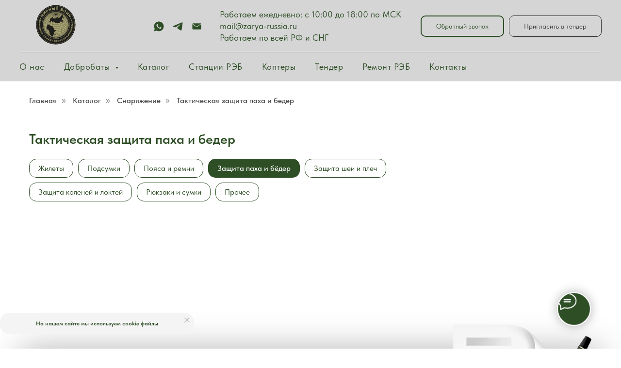

--- FILE ---
content_type: text/html; charset=UTF-8
request_url: https://zarya-russia.ru/snabzhenie/tactical_snaryaga/zashita-paha-i-beder
body_size: 40303
content:
<!DOCTYPE html> <html> <head> <meta charset="utf-8" /> <meta http-equiv="Content-Type" content="text/html; charset=utf-8" /> <meta name="viewport" content="width=device-width, initial-scale=1.0" /> <meta name="yandex-verification" content="85c5a8c17adc3101" /> <!--metatextblock--> <title>Купить тактическую защиту паха и бедер оптом и в розницу</title> <meta name="description" content="Поставляем тактическую защиту паха и бедер оптом и в розницу. Вся продукция сертифицирована. Работаем с 10.00 до 21.00 ежедневно. Заявки принимаем круглосуточно. +7-98-16-81-5979" /> <meta name="keywords" content="Тактическая Защита паха, Тактическая защита бедер, Военная защита паха, Военная защита бедер " /> <meta property="og:url" content="https://zarya-russia.ru/snabzhenie/tactical_snaryaga/zashita-paha-i-beder" /> <meta property="og:title" content="Купить тактическую защиту паха и бедер оптом и в розницу " /> <meta property="og:description" content="Поставляем аксессуары тактического снаряжения оптом и в розницу. Вся продукция сертифицирована. Работаем с 10.00 до 21.00 ежедневно. Заявки принимаем круглосуточно. +7-98-16-81-5979" /> <meta property="og:type" content="website" /> <meta property="og:image" content="https://static.tildacdn.com/tild3165-3962-4265-a465-323634313537/7e725867-a677-4245-8.jpg" /> <link rel="canonical" href="https://zarya-russia.ru/snabzhenie/tactical_snaryaga/zashita-paha-i-beder"> <!--/metatextblock--> <meta name="format-detection" content="telephone=no" /> <meta http-equiv="x-dns-prefetch-control" content="on"> <link rel="dns-prefetch" href="https://ws.tildacdn.com"> <link rel="dns-prefetch" href="https://static.tildacdn.com"> <link rel="icon" type="image/png" sizes="32x32" href="https://static.tildacdn.com/tild6630-6665-4431-a432-353763653937/___.png" media="(prefers-color-scheme: light)"/> <link rel="icon" type="image/x-icon" sizes="32x32" href="https://static.tildacdn.com/tild3830-6635-4736-b762-653536666534/_.svg" media="(prefers-color-scheme: dark)"/> <link rel="icon" type="image/svg+xml" sizes="any" href="https://static.tildacdn.com/tild6536-6632-4535-b836-623039663632/__.svg"> <link rel="apple-touch-icon" type="image/png" href="https://static.tildacdn.com/tild6337-3261-4537-a235-616139643864/_.png"> <link rel="icon" type="image/png" sizes="192x192" href="https://static.tildacdn.com/tild6337-3261-4537-a235-616139643864/_.png"> <!-- Assets --> <script src="https://neo.tildacdn.com/js/tilda-fallback-1.0.min.js" async charset="utf-8"></script> <link rel="stylesheet" href="https://static.tildacdn.com/css/tilda-grid-3.0.min.css" type="text/css" media="all" onerror="this.loaderr='y';"/> <link rel="stylesheet" href="https://static.tildacdn.com/ws/project4652923/tilda-blocks-page43096474.min.css?t=1765281455" type="text/css" media="all" onerror="this.loaderr='y';" /> <link rel="stylesheet" href="https://static.tildacdn.com/css/tilda-animation-2.0.min.css" type="text/css" media="all" onerror="this.loaderr='y';" /> <link rel="stylesheet" href="https://static.tildacdn.com/css/tilda-popup-1.1.min.css" type="text/css" media="print" onload="this.media='all';" onerror="this.loaderr='y';" /> <noscript><link rel="stylesheet" href="https://static.tildacdn.com/css/tilda-popup-1.1.min.css" type="text/css" media="all" /></noscript> <link rel="stylesheet" href="https://static.tildacdn.com/css/tilda-slds-1.4.min.css" type="text/css" media="print" onload="this.media='all';" onerror="this.loaderr='y';" /> <noscript><link rel="stylesheet" href="https://static.tildacdn.com/css/tilda-slds-1.4.min.css" type="text/css" media="all" /></noscript> <link rel="stylesheet" href="https://static.tildacdn.com/css/tilda-catalog-1.1.min.css" type="text/css" media="print" onload="this.media='all';" onerror="this.loaderr='y';" /> <noscript><link rel="stylesheet" href="https://static.tildacdn.com/css/tilda-catalog-1.1.min.css" type="text/css" media="all" /></noscript> <link rel="stylesheet" href="https://static.tildacdn.com/css/tilda-forms-1.0.min.css" type="text/css" media="all" onerror="this.loaderr='y';" /> <link rel="stylesheet" href="https://static.tildacdn.com/css/tilda-catalog-filters-1.0.min.css" type="text/css" media="all" onerror="this.loaderr='y';" /> <link rel="stylesheet" href="https://static.tildacdn.com/css/tilda-cards-1.0.min.css" type="text/css" media="all" onerror="this.loaderr='y';" /> <link rel="stylesheet" href="https://static.tildacdn.com/css/tilda-menusub-1.0.min.css" type="text/css" media="print" onload="this.media='all';" onerror="this.loaderr='y';" /> <noscript><link rel="stylesheet" href="https://static.tildacdn.com/css/tilda-menusub-1.0.min.css" type="text/css" media="all" /></noscript> <link rel="stylesheet" href="https://static.tildacdn.com/css/tilda-cart-1.0.min.css" type="text/css" media="all" onerror="this.loaderr='y';" /> <link rel="stylesheet" href="https://static.tildacdn.com/css/tilda-zoom-2.0.min.css" type="text/css" media="print" onload="this.media='all';" onerror="this.loaderr='y';" /> <noscript><link rel="stylesheet" href="https://static.tildacdn.com/css/tilda-zoom-2.0.min.css" type="text/css" media="all" /></noscript> <link rel="stylesheet" href="https://static.tildacdn.com/css/fonts-tildasans.css" type="text/css" media="all" onerror="this.loaderr='y';" /> <script nomodule src="https://static.tildacdn.com/js/tilda-polyfill-1.0.min.js" charset="utf-8"></script> <script type="text/javascript">function t_onReady(func) {if(document.readyState!='loading') {func();} else {document.addEventListener('DOMContentLoaded',func);}}
function t_onFuncLoad(funcName,okFunc,time) {if(typeof window[funcName]==='function') {okFunc();} else {setTimeout(function() {t_onFuncLoad(funcName,okFunc,time);},(time||100));}}function t_throttle(fn,threshhold,scope) {return function() {fn.apply(scope||this,arguments);};}function t396_initialScale(t){var e=document.getElementById("rec"+t);if(e){var i=e.querySelector(".t396__artboard");if(i){window.tn_scale_initial_window_width||(window.tn_scale_initial_window_width=document.documentElement.clientWidth);var a=window.tn_scale_initial_window_width,r=[],n,l=i.getAttribute("data-artboard-screens");if(l){l=l.split(",");for(var o=0;o<l.length;o++)r[o]=parseInt(l[o],10)}else r=[320,480,640,960,1200];for(var o=0;o<r.length;o++){var d=r[o];a>=d&&(n=d)}var _="edit"===window.allrecords.getAttribute("data-tilda-mode"),c="center"===t396_getFieldValue(i,"valign",n,r),s="grid"===t396_getFieldValue(i,"upscale",n,r),w=t396_getFieldValue(i,"height_vh",n,r),g=t396_getFieldValue(i,"height",n,r),u=!!window.opr&&!!window.opr.addons||!!window.opera||-1!==navigator.userAgent.indexOf(" OPR/");if(!_&&c&&!s&&!w&&g&&!u){var h=parseFloat((a/n).toFixed(3)),f=[i,i.querySelector(".t396__carrier"),i.querySelector(".t396__filter")],v=Math.floor(parseInt(g,10)*h)+"px",p;i.style.setProperty("--initial-scale-height",v);for(var o=0;o<f.length;o++)f[o].style.setProperty("height","var(--initial-scale-height)");t396_scaleInitial__getElementsToScale(i).forEach((function(t){t.style.zoom=h}))}}}}function t396_scaleInitial__getElementsToScale(t){return t?Array.prototype.slice.call(t.children).filter((function(t){return t&&(t.classList.contains("t396__elem")||t.classList.contains("t396__group"))})):[]}function t396_getFieldValue(t,e,i,a){var r,n=a[a.length-1];if(!(r=i===n?t.getAttribute("data-artboard-"+e):t.getAttribute("data-artboard-"+e+"-res-"+i)))for(var l=0;l<a.length;l++){var o=a[l];if(!(o<=i)&&(r=o===n?t.getAttribute("data-artboard-"+e):t.getAttribute("data-artboard-"+e+"-res-"+o)))break}return r}window.TN_SCALE_INITIAL_VER="1.0",window.tn_scale_initial_window_width=null;</script> <script src="https://static.tildacdn.com/js/tilda-scripts-3.0.min.js" charset="utf-8" defer onerror="this.loaderr='y';"></script> <script src="https://static.tildacdn.com/ws/project4652923/tilda-blocks-page43096474.min.js?t=1765281455" charset="utf-8" async onerror="this.loaderr='y';"></script> <script src="https://static.tildacdn.com/js/tilda-lazyload-1.0.min.js" charset="utf-8" async onerror="this.loaderr='y';"></script> <script src="https://static.tildacdn.com/js/tilda-animation-2.0.min.js" charset="utf-8" async onerror="this.loaderr='y';"></script> <script src="https://static.tildacdn.com/js/tilda-menu-1.0.min.js" charset="utf-8" async onerror="this.loaderr='y';"></script> <script src="https://static.tildacdn.com/js/hammer.min.js" charset="utf-8" async onerror="this.loaderr='y';"></script> <script src="https://static.tildacdn.com/js/tilda-slds-1.4.min.js" charset="utf-8" async onerror="this.loaderr='y';"></script> <script src="https://static.tildacdn.com/js/tilda-products-1.0.min.js" charset="utf-8" async onerror="this.loaderr='y';"></script> <script src="https://static.tildacdn.com/js/tilda-catalog-1.1.min.js" charset="utf-8" async onerror="this.loaderr='y';"></script> <script src="https://static.tildacdn.com/js/tilda-zero-1.1.min.js" charset="utf-8" async onerror="this.loaderr='y';"></script> <script src="https://static.tildacdn.com/js/tilda-popup-1.0.min.js" charset="utf-8" async onerror="this.loaderr='y';"></script> <script src="https://static.tildacdn.com/js/tilda-forms-1.0.min.js" charset="utf-8" async onerror="this.loaderr='y';"></script> <script src="https://static.tildacdn.com/js/masonry-imagesloaded.min.js" charset="utf-8" async onerror="this.loaderr='y';"></script> <script src="https://static.tildacdn.com/js/tilda-cards-1.0.min.js" charset="utf-8" async onerror="this.loaderr='y';"></script> <script src="https://static.tildacdn.com/js/tilda-menusub-1.0.min.js" charset="utf-8" async onerror="this.loaderr='y';"></script> <script src="https://static.tildacdn.com/js/tilda-cart-1.1.min.js" charset="utf-8" async onerror="this.loaderr='y';"></script> <script src="https://static.tildacdn.com/js/tilda-widget-positions-1.0.min.js" charset="utf-8" async onerror="this.loaderr='y';"></script> <script src="https://static.tildacdn.com/js/tilda-zoom-2.0.min.js" charset="utf-8" async onerror="this.loaderr='y';"></script> <script src="https://static.tildacdn.com/js/tilda-zero-scale-1.0.min.js" charset="utf-8" async onerror="this.loaderr='y';"></script> <script src="https://static.tildacdn.com/js/tilda-skiplink-1.0.min.js" charset="utf-8" async onerror="this.loaderr='y';"></script> <script src="https://static.tildacdn.com/js/tilda-events-1.0.min.js" charset="utf-8" async onerror="this.loaderr='y';"></script> <!-- nominify begin --><!-- Yandex.Metrika counter --> <script type="text/javascript" >
   (function(m,e,t,r,i,k,a){m[i]=m[i]||function(){(m[i].a=m[i].a||[]).push(arguments)};
   m[i].l=1*new Date();k=e.createElement(t),a=e.getElementsByTagName(t)[0],k.async=1,k.src=r,a.parentNode.insertBefore(k,a)})
   (window, document, "script", "https://mc.yandex.ru/metrika/tag.js", "ym");

   ym(85875261, "init", {
        clickmap:true,
        trackLinks:true,
        accurateTrackBounce:true,
        webvisor:true
   });
</script> <noscript><div><img src="https://mc.yandex.ru/watch/85875261" style="position:absolute; left:-9999px;" alt="" /></div></noscript> <!-- /Yandex.Metrika counter --> <meta name="yandex-verification" content="07ee3b647f482c6f" /> <meta name="google-site-verification" content="gLJ2mf_lXLiUDQBeBGVo9aup2mijk4PibHaoiz8eV4U" /> <!-- Begin LeadBack code {literal} --> <script>
    var _emv = _emv || [];
    _emv['campaign'] = '543aaea0b0bbedb1d9863ed0';

    (function() {
        var em = document.createElement('script'); em.type = 'text/javascript'; em.async = true;
        em.src = ('https:' == document.location.protocol ? 'https://' : 'http://') + 'leadback.ru/js/leadback.js';
        var s = document.getElementsByTagName('script')[0]; s.parentNode.insertBefore(em, s);
    })();
</script> <!-- End LeadBack code {/literal} --> <!-- Google tag (gtag.js) --> <script async src="https://www.googletagmanager.com/gtag/js?id=G-L1332D193D"></script> <script>
  window.dataLayer = window.dataLayer || [];
  function gtag(){dataLayer.push(arguments);}
  gtag('js', new Date());

  gtag('config', 'G-L1332D193D');
</script> <!-- nominify end --><script type="text/javascript">window.dataLayer=window.dataLayer||[];</script> <script type="text/javascript">(function() {if((/bot|google|yandex|baidu|bing|msn|duckduckbot|teoma|slurp|crawler|spider|robot|crawling|facebook/i.test(navigator.userAgent))===false&&typeof(sessionStorage)!='undefined'&&sessionStorage.getItem('visited')!=='y'&&document.visibilityState){var style=document.createElement('style');style.type='text/css';style.innerHTML='@media screen and (min-width: 980px) {.t-records {opacity: 0;}.t-records_animated {-webkit-transition: opacity ease-in-out .2s;-moz-transition: opacity ease-in-out .2s;-o-transition: opacity ease-in-out .2s;transition: opacity ease-in-out .2s;}.t-records.t-records_visible {opacity: 1;}}';document.getElementsByTagName('head')[0].appendChild(style);function t_setvisRecs(){var alr=document.querySelectorAll('.t-records');Array.prototype.forEach.call(alr,function(el) {el.classList.add("t-records_animated");});setTimeout(function() {Array.prototype.forEach.call(alr,function(el) {el.classList.add("t-records_visible");});sessionStorage.setItem("visited","y");},400);}
document.addEventListener('DOMContentLoaded',t_setvisRecs);}})();</script></head> <body class="t-body" style="margin:0;"> <!--allrecords--> <div id="allrecords" class="t-records" data-hook="blocks-collection-content-node" data-tilda-project-id="4652923" data-tilda-page-id="43096474" data-tilda-page-alias="snabzhenie/tactical_snaryaga/zashita-paha-i-beder" data-tilda-formskey="cfb30423a988c011573ac39ee0025d5d" data-tilda-stat-scroll="yes" data-tilda-lazy="yes" data-tilda-root-zone="com" data-tilda-project-headcode="yes" data-tilda-ts="y" data-tilda-project-country="RU"> <!--header--> <header id="t-header" class="t-records" data-hook="blocks-collection-content-node" data-tilda-project-id="4652923" data-tilda-page-id="22687559" data-tilda-formskey="cfb30423a988c011573ac39ee0025d5d" data-tilda-stat-scroll="yes" data-tilda-lazy="yes" data-tilda-root-zone="com" data-tilda-project-headcode="yes" data-tilda-ts="y" data-tilda-project-country="RU"> <div id="rec366473405" class="r t-rec" style=" " data-animationappear="off" data-record-type="967"> <!-- T967 --> <div id="nav366473405marker"></div> <div class="tmenu-mobile"> <div class="tmenu-mobile__container"> <div class="tmenu-mobile__text t-name t-name_md" field="menu_mob_title">Меню</div> <button type="button"
class="t-menuburger t-menuburger_third t-menuburger__small"
aria-label="Навигационное меню"
aria-expanded="false"> <span style="background-color:#ffffff;"></span> <span style="background-color:#ffffff;"></span> <span style="background-color:#ffffff;"></span> <span style="background-color:#ffffff;"></span> </button> <script>function t_menuburger_init(recid) {var rec=document.querySelector('#rec' + recid);if(!rec) return;var burger=rec.querySelector('.t-menuburger');if(!burger) return;var isSecondStyle=burger.classList.contains('t-menuburger_second');if(isSecondStyle&&!window.isMobile&&!('ontouchend' in document)) {burger.addEventListener('mouseenter',function() {if(burger.classList.contains('t-menuburger-opened')) return;burger.classList.remove('t-menuburger-unhovered');burger.classList.add('t-menuburger-hovered');});burger.addEventListener('mouseleave',function() {if(burger.classList.contains('t-menuburger-opened')) return;burger.classList.remove('t-menuburger-hovered');burger.classList.add('t-menuburger-unhovered');setTimeout(function() {burger.classList.remove('t-menuburger-unhovered');},300);});}
burger.addEventListener('click',function() {if(!burger.closest('.tmenu-mobile')&&!burger.closest('.t450__burger_container')&&!burger.closest('.t466__container')&&!burger.closest('.t204__burger')&&!burger.closest('.t199__js__menu-toggler')) {burger.classList.toggle('t-menuburger-opened');burger.classList.remove('t-menuburger-unhovered');}});var menu=rec.querySelector('[data-menu="yes"]');if(!menu) return;var menuLinks=menu.querySelectorAll('.t-menu__link-item');var submenuClassList=['t978__menu-link_hook','t978__tm-link','t966__tm-link','t794__tm-link','t-menusub__target-link'];Array.prototype.forEach.call(menuLinks,function(link) {link.addEventListener('click',function() {var isSubmenuHook=submenuClassList.some(function(submenuClass) {return link.classList.contains(submenuClass);});if(isSubmenuHook) return;burger.classList.remove('t-menuburger-opened');});});menu.addEventListener('clickedAnchorInTooltipMenu',function() {burger.classList.remove('t-menuburger-opened');});}
t_onReady(function() {t_onFuncLoad('t_menuburger_init',function(){t_menuburger_init('366473405');});});</script> <style>.t-menuburger{position:relative;flex-shrink:0;width:28px;height:20px;padding:0;border:none;background-color:transparent;outline:none;-webkit-transform:rotate(0deg);transform:rotate(0deg);transition:transform .5s ease-in-out;cursor:pointer;z-index:999;}.t-menuburger span{display:block;position:absolute;width:100%;opacity:1;left:0;-webkit-transform:rotate(0deg);transform:rotate(0deg);transition:.25s ease-in-out;height:3px;background-color:#000;}.t-menuburger span:nth-child(1){top:0px;}.t-menuburger span:nth-child(2),.t-menuburger span:nth-child(3){top:8px;}.t-menuburger span:nth-child(4){top:16px;}.t-menuburger__big{width:42px;height:32px;}.t-menuburger__big span{height:5px;}.t-menuburger__big span:nth-child(2),.t-menuburger__big span:nth-child(3){top:13px;}.t-menuburger__big span:nth-child(4){top:26px;}.t-menuburger__small{width:22px;height:14px;}.t-menuburger__small span{height:2px;}.t-menuburger__small span:nth-child(2),.t-menuburger__small span:nth-child(3){top:6px;}.t-menuburger__small span:nth-child(4){top:12px;}.t-menuburger-opened span:nth-child(1){top:8px;width:0%;left:50%;}.t-menuburger-opened span:nth-child(2){-webkit-transform:rotate(45deg);transform:rotate(45deg);}.t-menuburger-opened span:nth-child(3){-webkit-transform:rotate(-45deg);transform:rotate(-45deg);}.t-menuburger-opened span:nth-child(4){top:8px;width:0%;left:50%;}.t-menuburger-opened.t-menuburger__big span:nth-child(1){top:6px;}.t-menuburger-opened.t-menuburger__big span:nth-child(4){top:18px;}.t-menuburger-opened.t-menuburger__small span:nth-child(1),.t-menuburger-opened.t-menuburger__small span:nth-child(4){top:6px;}@media (hover),(min-width:0\0){.t-menuburger_first:hover span:nth-child(1){transform:translateY(1px);}.t-menuburger_first:hover span:nth-child(4){transform:translateY(-1px);}.t-menuburger_first.t-menuburger__big:hover span:nth-child(1){transform:translateY(3px);}.t-menuburger_first.t-menuburger__big:hover span:nth-child(4){transform:translateY(-3px);}}.t-menuburger_second span:nth-child(2),.t-menuburger_second span:nth-child(3){width:80%;left:20%;right:0;}@media (hover),(min-width:0\0){.t-menuburger_second.t-menuburger-hovered span:nth-child(2),.t-menuburger_second.t-menuburger-hovered span:nth-child(3){animation:t-menuburger-anim 0.3s ease-out normal forwards;}.t-menuburger_second.t-menuburger-unhovered span:nth-child(2),.t-menuburger_second.t-menuburger-unhovered span:nth-child(3){animation:t-menuburger-anim2 0.3s ease-out normal forwards;}}.t-menuburger_second.t-menuburger-opened span:nth-child(2),.t-menuburger_second.t-menuburger-opened span:nth-child(3){left:0;right:0;width:100%!important;}.t-menuburger_third span:nth-child(4){width:70%;left:unset;right:0;}@media (hover),(min-width:0\0){.t-menuburger_third:not(.t-menuburger-opened):hover span:nth-child(4){width:100%;}}.t-menuburger_third.t-menuburger-opened span:nth-child(4){width:0!important;right:50%;}.t-menuburger_fourth{height:12px;}.t-menuburger_fourth.t-menuburger__small{height:8px;}.t-menuburger_fourth.t-menuburger__big{height:18px;}.t-menuburger_fourth span:nth-child(2),.t-menuburger_fourth span:nth-child(3){top:4px;opacity:0;}.t-menuburger_fourth span:nth-child(4){top:8px;}.t-menuburger_fourth.t-menuburger__small span:nth-child(2),.t-menuburger_fourth.t-menuburger__small span:nth-child(3){top:3px;}.t-menuburger_fourth.t-menuburger__small span:nth-child(4){top:6px;}.t-menuburger_fourth.t-menuburger__small span:nth-child(2),.t-menuburger_fourth.t-menuburger__small span:nth-child(3){top:3px;}.t-menuburger_fourth.t-menuburger__small span:nth-child(4){top:6px;}.t-menuburger_fourth.t-menuburger__big span:nth-child(2),.t-menuburger_fourth.t-menuburger__big span:nth-child(3){top:6px;}.t-menuburger_fourth.t-menuburger__big span:nth-child(4){top:12px;}@media (hover),(min-width:0\0){.t-menuburger_fourth:not(.t-menuburger-opened):hover span:nth-child(1){transform:translateY(1px);}.t-menuburger_fourth:not(.t-menuburger-opened):hover span:nth-child(4){transform:translateY(-1px);}.t-menuburger_fourth.t-menuburger__big:not(.t-menuburger-opened):hover span:nth-child(1){transform:translateY(3px);}.t-menuburger_fourth.t-menuburger__big:not(.t-menuburger-opened):hover span:nth-child(4){transform:translateY(-3px);}}.t-menuburger_fourth.t-menuburger-opened span:nth-child(1),.t-menuburger_fourth.t-menuburger-opened span:nth-child(4){top:4px;}.t-menuburger_fourth.t-menuburger-opened span:nth-child(2),.t-menuburger_fourth.t-menuburger-opened span:nth-child(3){opacity:1;}@keyframes t-menuburger-anim{0%{width:80%;left:20%;right:0;}50%{width:100%;left:0;right:0;}100%{width:80%;left:0;right:20%;}}@keyframes t-menuburger-anim2{0%{width:80%;left:0;}50%{width:100%;right:0;left:0;}100%{width:80%;left:20%;right:0;}}</style> </div> </div> <style>.tmenu-mobile{background-color:#111;display:none;width:100%;top:0;z-index:990;}.tmenu-mobile_positionfixed{position:fixed;}.tmenu-mobile__text{color:#fff;}.tmenu-mobile__container{min-height:64px;padding:20px;position:relative;box-sizing:border-box;display:-webkit-flex;display:-ms-flexbox;display:flex;-webkit-align-items:center;-ms-flex-align:center;align-items:center;-webkit-justify-content:space-between;-ms-flex-pack:justify;justify-content:space-between;}.tmenu-mobile__list{display:block;}.tmenu-mobile__burgerlogo{display:inline-block;font-size:24px;font-weight:400;white-space:nowrap;vertical-align:middle;}.tmenu-mobile__imglogo{height:auto;display:block;max-width:300px!important;box-sizing:border-box;padding:0;margin:0 auto;}@media screen and (max-width:980px){.tmenu-mobile__menucontent_hidden{display:none;height:100%;}.tmenu-mobile{display:block;}}@media screen and (max-width:980px){#rec366473405 .tmenu-mobile{background-color:#2e4e26;}#rec366473405 .t-menuburger{-webkit-order:1;-ms-flex-order:1;order:1;}}</style> <style> #rec366473405 .tmenu-mobile__burgerlogo a{color:#2e4e26;font-family:'TildaSans';}</style> <style> #rec366473405 .tmenu-mobile__burgerlogo__title{color:#2e4e26;font-family:'TildaSans';}</style> <div id="nav366473405" class="t967 t967__positionstatic tmenu-mobile__menucontent_hidden" style="background-color: rgba(213,213,213,1); " data-bgcolor-hex="#d5d5d5" data-bgcolor-rgba="rgba(213,213,213,1)" data-navmarker="nav366473405marker" data-appearoffset="" data-bgopacity-two="70" data-menushadow="" data-menushadow-css="" data-bgopacity="1" data-bgcolor-rgba-afterscroll="rgba(213,213,213,0.70)" data-menu-items-align="left" data-menu="yes"> <div class="t967__maincontainer "> <div class="t967__top" style="height:15vh;"> <div class="t967__logo"> <div style="display: block;"> <a href="/"> <img class="t967__imglogo t967__imglogomobile"
src="https://static.tildacdn.com/tild3631-3538-4437-b537-613961353330/_.svg"
imgfield="img"
style="max-width: 150px; width: 150px;"
alt="Мирный Воин - интернациональная группа компаний "> </a> </div> </div> <nav class="t967__listwrapper t967__mobilelist"> <ul role="list" class="t967__list"> <li class="t967__list-item"
style="padding:0 20px 0 0;"> <a class="t-menu__link-item"
href="/about" data-menu-submenu-hook="" data-menu-item-number="1">
О нас
</a> </li> <li class="t967__list-item"
style="padding:0 20px;"> <a class="t-menu__link-item"
href=""
aria-expanded="false" role="button" data-menu-submenu-hook="link_sub2_366473405" data-menu-item-number="2">
Добробаты
</a> <div class="t-menusub" data-submenu-hook="link_sub2_366473405" data-submenu-margin="15px" data-add-submenu-arrow="on"> <div class="t-menusub__menu"> <div class="t-menusub__content"> <ul role="list" class="t-menusub__list"> <li class="t-menusub__list-item t-name t-name_xs"> <a class="t-menusub__link-item t-name t-name_xs"
href="/batalyon" data-menu-item-number="2">Батальон "Батя"</a> </li> <li class="t-menusub__list-item t-name t-name_xs"> <a class="t-menusub__link-item t-name t-name_xs"
href="/volky" data-menu-item-number="2">1-ая ДШРБ "Волки"</a> </li> <li class="t-menusub__list-item t-name t-name_xs"> <a class="t-menusub__link-item t-name t-name_xs"
href="/batalion-specialnogo-naznacheniya" data-menu-item-number="2">Батальон "Спецназ"</a> </li> <li class="t-menusub__list-item t-name t-name_xs"> <a class="t-menusub__link-item t-name t-name_xs"
href="/kontraktnaya-sluzhba" data-menu-item-number="2">Служба по контракту в ВС РФ</a> </li> <li class="t-menusub__list-item t-name t-name_xs"> <a class="t-menusub__link-item t-name t-name_xs"
href="/african-corps" data-menu-item-number="2">Африканский корпус</a> </li> </ul> </div> </div> </div> </li> <li class="t967__list-item"
style="padding:0 20px;"> <a class="t-menu__link-item"
href="/snabzhenie" data-menu-submenu-hook="" data-menu-item-number="3">
Каталог
</a> </li> <li class="t967__list-item"
style="padding:0 20px;"> <a class="t-menu__link-item"
href="/snabzhenie/antidrony" data-menu-submenu-hook="" data-menu-item-number="4">
Станции РЭБ
</a> </li> <li class="t967__list-item"
style="padding:0 20px;"> <a class="t-menu__link-item"
href="/snabzhenie/bpla" data-menu-submenu-hook="" data-menu-item-number="5">
Коптеры
</a> </li> <li class="t967__list-item"
style="padding:0 20px;"> <a class="t-menu__link-item"
href="/tender" data-menu-submenu-hook="" data-menu-item-number="6">
Тендер
</a> </li> <li class="t967__list-item"
style="padding:0 20px;"> <a class="t-menu__link-item"
href="/service/tech" data-menu-submenu-hook="" data-menu-item-number="7">
Ремонт РЭБ
</a> </li> <li class="t967__list-item"
style="padding:0 0 0 20px;"> <a class="t-menu__link-item"
href="/contact" data-menu-submenu-hook="" data-menu-item-number="8">
Контакты
</a> </li> </ul> </nav> <div class="t967__additionalwrapper"> <div class="t-sociallinks"> <ul role="list" class="t-sociallinks__wrapper" aria-label="Соц. сети"> <!-- new soclinks --><li class="t-sociallinks__item t-sociallinks__item_whatsapp"><a href="https://wa.me/79816815979" target="_blank" rel="nofollow" aria-label="whatsapp" style="width: 25px; height: 25px;"><svg class="t-sociallinks__svg" role="presentation" width=25px height=25px viewBox="0 0 100 100" fill="none"
xmlns="http://www.w3.org/2000/svg"> <path fill-rule="evenodd" clip-rule="evenodd"
d="M50.168 10C60.8239 10.004 70.8257 14.1522 78.346 21.6819C85.8676 29.2114 90.0066 39.2185 90 49.8636C89.9906 71.8252 72.1203 89.6956 50.1668 89.6956H50.1508C43.4852 89.6929 36.9338 88.0208 31.1162 84.8468L10 90.3853L15.6516 69.7437C12.1665 63.7042 10.3323 56.851 10.3349 49.8304C10.343 27.8676 28.2134 10 50.168 10V10ZM61.5376 54.7631C62.4507 55.0954 67.3433 57.5023 68.3389 58.0009C68.5313 58.0971 68.7113 58.1842 68.8784 58.265C69.5753 58.602 70.0458 58.8296 70.2462 59.1651C70.4947 59.5799 70.4947 61.5736 69.6654 63.8982C68.8359 66.2229 64.8605 68.3442 62.9478 68.63C61.2319 68.8865 59.0627 68.9928 56.6782 68.2353C55.2322 67.7767 53.3794 67.1653 51.0041 66.1392C41.6698 62.1082 35.3628 53.06 34.1747 51.3556C34.0919 51.2368 34.0341 51.1538 34.0017 51.1106L33.9981 51.1056C33.486 50.4243 29.9372 45.7022 29.9372 40.8149C29.9372 36.2325 32.1873 33.8303 33.2244 32.7232C33.2961 32.6467 33.3619 32.5763 33.4208 32.5118C34.3341 31.5149 35.412 31.2664 36.0751 31.2664C36.7385 31.2664 37.4029 31.2717 37.9826 31.301C38.0541 31.3046 38.1286 31.304 38.2056 31.3037C38.786 31.3001 39.5087 31.2957 40.2221 33.0089C40.4976 33.6707 40.9012 34.653 41.3265 35.6882C42.1818 37.7702 43.1251 40.066 43.2912 40.399C43.5397 40.8974 43.7058 41.4782 43.3736 42.1427C43.323 42.2436 43.2763 42.3387 43.2318 42.4295C42.9831 42.9364 42.7995 43.3104 42.378 43.8029C42.2125 43.9963 42.0413 44.2045 41.8703 44.4131C41.5273 44.8309 41.1842 45.2488 40.8853 45.5467C40.387 46.0425 39.8686 46.5808 40.4493 47.5777C41.0303 48.5731 43.028 51.8323 45.9867 54.472C49.1661 57.3091 51.93 58.5078 53.3318 59.1157C53.6058 59.2346 53.8279 59.3308 53.9907 59.4124C54.9849 59.9109 55.5658 59.8284 56.1465 59.1637C56.7274 58.4993 58.6347 56.2583 59.298 55.2615C59.9612 54.2646 60.6259 54.4307 61.5376 54.7631V54.7631Z"
fill="#2e4e26" /> </svg></a></li>&nbsp;<li class="t-sociallinks__item t-sociallinks__item_telegram"><a href="+79816815979" target="_blank" rel="nofollow" aria-label="telegram" style="width: 25px; height: 25px;"><svg class="t-sociallinks__svg" role="presentation" width=25px height=25px viewBox="0 0 100 100" fill="none"
xmlns="http://www.w3.org/2000/svg"> <path
d="M83.1797 17.5886C83.1797 17.5886 90.5802 14.7028 89.9635 21.711C89.758 24.5968 87.9079 34.6968 86.4688 45.6214L81.5351 77.9827C81.5351 77.9827 81.124 82.7235 77.4237 83.548C73.7233 84.3724 68.173 80.6623 67.145 79.8378C66.3227 79.2195 51.7273 69.9438 46.5878 65.4092C45.1488 64.1724 43.5042 61.6989 46.7934 58.8132L68.3785 38.201C70.8454 35.7274 73.3122 29.956 63.0336 36.9642L34.2535 56.5459C34.2535 56.5459 30.9644 58.6071 24.7973 56.752L11.4351 52.6295C11.4351 52.6295 6.50135 49.5377 14.9298 46.4457C35.4871 36.7579 60.7724 26.864 83.1797 17.5886Z"
fill="#2e4e26" /> </svg></a></li>&nbsp;<li class="t-sociallinks__item t-sociallinks__item_email"><a href="mailto:mail@zarya-russia.ru" target="_blank" rel="nofollow" aria-label="Электронная почта" style="width: 25px; height: 25px;"><svg class="t-sociallinks__svg" role="presentation" width=25px height=25px viewBox="0 0 100 100" fill="none" xmlns="http://www.w3.org/2000/svg"> <path fill-rule="evenodd" clip-rule="evenodd" d="M84.6275 27.4266L52.5185 49.7063C50.6833 50.9797 48.2451 50.9592 46.4316 49.6552L15.2876 27.2617C16.3799 25.8838 18.0684 25 19.9633 25H79.8257C81.7951 25 83.5416 25.9547 84.6275 27.4266ZM85.789 31.6456V69.0367C85.789 72.3301 83.1191 75 79.8257 75H19.9633C16.6699 75 14 72.3301 14 69.0367V31.4207L44.0214 53.0071C47.2543 55.3316 51.6007 55.3681 54.872 53.0982L85.789 31.6456Z" fill="#2e4e26"/> </svg></a></li><!-- /new soclinks --> </ul> </div> <div class="t967__additional-descr t967__additionalitem" field="descr"><div style="font-size: 18px; line-height: 24px;" data-customstyle="yes"><span style="font-weight: 400; font-family: TildaSans; color: rgb(46, 78, 38);">Работаем ежедневно: с 10:00 до 18:00 по МСК</span><br /><span style="font-weight: 400; font-family: TildaSans; color: rgb(46, 78, 38);">mail@zarya-russia.ru</span><br /><span style="color: rgb(46, 78, 38); font-weight: 400; font-family: TildaSans;">Работаем по всей РФ и СНГ</span></div></div> <a
class="t-btn t-btnflex t-btnflex_type_button t-btnflex_sm t967__button js-click-stat"
href="#popup:myformshapka-obr-zvonok" data-tilda-event-name="/tilda/click/rec366473405/button1"> <span class="t-btnflex__text">Обратный звонок</span> <style>#rec366473405 .t-btnflex.t-btnflex_type_button {color:#2e4e26;border-style:solid !important;border-color:#2e4e26 !important;--border-width:2px;border-radius:10px;box-shadow:none !important;font-family:TildaSans;font-weight:400;transition-duration:0.2s;transition-property:background-color,color,border-color,box-shadow,opacity,transform,gap;transition-timing-function:ease-in-out;}</style> </a> <a
class="t-btn t-btnflex t-btnflex_type_button2 t-btnflex_sm t967__button js-click-stat"
href="#popup:myformshapka-tender" data-tilda-event-name="/tilda/click/rec366473405/button2"> <span class="t-btnflex__text">Пригласить в тендер </span> <style>#rec366473405 .t-btnflex.t-btnflex_type_button2 {color:#333333;border-style:solid !important;border-color:#333333 !important;--border-width:1px;border-radius:10px;box-shadow:none !important;font-family:TildaSans;font-weight:400;transition-duration:0.2s;transition-property:background-color,color,border-color,box-shadow,opacity,transform,gap;transition-timing-function:ease-in-out;}</style> </a> </div> </div> <div class="t967__bottom" style="height:60px;"> <div class="t967__middlelinewrapper"> <div class="t967__linewrapper"> <div
class="t-divider t967__horizontalline" data-divider-fieldset="color,bordersize,opacity"
style="background-color:#2e4e26; height:1px; opacity:0.9;"></div> </div> </div> <div class="t967__bottomwrapper" style="height:60px;"> <nav class="t967__listwrapper t967__desktoplist"> <ul role="list" class="t967__list t-menu__list t967__menualign_left" style=""> <li class="t967__list-item"
style="padding:0 20px 0 0;"> <a class="t-menu__link-item"
href="/about" data-menu-submenu-hook="" data-menu-item-number="1">
О нас
</a> </li> <li class="t967__list-item"
style="padding:0 20px;"> <a class="t-menu__link-item"
href=""
aria-expanded="false" role="button" data-menu-submenu-hook="link_sub10_366473405" data-menu-item-number="2">
Добробаты
</a> <div class="t-menusub" data-submenu-hook="link_sub10_366473405" data-submenu-margin="15px" data-add-submenu-arrow="on"> <div class="t-menusub__menu"> <div class="t-menusub__content"> <ul role="list" class="t-menusub__list"> <li class="t-menusub__list-item t-name t-name_xs"> <a class="t-menusub__link-item t-name t-name_xs"
href="/batalyon" data-menu-item-number="2">Батальон "Батя"</a> </li> <li class="t-menusub__list-item t-name t-name_xs"> <a class="t-menusub__link-item t-name t-name_xs"
href="/volky" data-menu-item-number="2">1-ая ДШРБ "Волки"</a> </li> <li class="t-menusub__list-item t-name t-name_xs"> <a class="t-menusub__link-item t-name t-name_xs"
href="/batalion-specialnogo-naznacheniya" data-menu-item-number="2">Батальон "Спецназ"</a> </li> <li class="t-menusub__list-item t-name t-name_xs"> <a class="t-menusub__link-item t-name t-name_xs"
href="/kontraktnaya-sluzhba" data-menu-item-number="2">Служба по контракту в ВС РФ</a> </li> <li class="t-menusub__list-item t-name t-name_xs"> <a class="t-menusub__link-item t-name t-name_xs"
href="/african-corps" data-menu-item-number="2">Африканский корпус</a> </li> </ul> </div> </div> </div> </li> <li class="t967__list-item"
style="padding:0 20px;"> <a class="t-menu__link-item"
href="/snabzhenie" data-menu-submenu-hook="" data-menu-item-number="3">
Каталог
</a> </li> <li class="t967__list-item"
style="padding:0 20px;"> <a class="t-menu__link-item"
href="/snabzhenie/antidrony" data-menu-submenu-hook="" data-menu-item-number="4">
Станции РЭБ
</a> </li> <li class="t967__list-item"
style="padding:0 20px;"> <a class="t-menu__link-item"
href="/snabzhenie/bpla" data-menu-submenu-hook="" data-menu-item-number="5">
Коптеры
</a> </li> <li class="t967__list-item"
style="padding:0 20px;"> <a class="t-menu__link-item"
href="/tender" data-menu-submenu-hook="" data-menu-item-number="6">
Тендер
</a> </li> <li class="t967__list-item"
style="padding:0 20px;"> <a class="t-menu__link-item"
href="/service/tech" data-menu-submenu-hook="" data-menu-item-number="7">
Ремонт РЭБ
</a> </li> <li class="t967__list-item"
style="padding:0 0 0 20px;"> <a class="t-menu__link-item"
href="/contact" data-menu-submenu-hook="" data-menu-item-number="8">
Контакты
</a> </li> </ul> </nav> </div> </div> </div> </div> <style>@media screen and (max-width:980px){#rec366473405 .t967__leftcontainer{padding:20px;}}@media screen and (max-width:980px){#rec366473405 .t967__imglogo{padding:20px 0;}}</style> <style>@media screen and (max-width:980px){#rec366473405 .tmenu-mobile{background-color:#2e4e26;}}</style> <style>@media screen and (max-width:980px){#rec366473405 .t967__mobile-burger span{background-color:#ffffff;}}</style> <script>t_onReady(function() {t_onFuncLoad('t_menu__highlightActiveLinks',function() {t_menu__highlightActiveLinks('.t967 .t-menu__link-item');});});t_onFuncLoad('t_menu__setBGcolor',function() {window.addEventListener('resize',t_throttle(function() {t_menu__setBGcolor('366473405','.t967');}));});t_onReady(function() {t_onFuncLoad('t_menu__setBGcolor',function() {t_menu__setBGcolor('366473405','.t967');});t_onFuncLoad('t_menu__interactFromKeyboard',function() {t_menu__interactFromKeyboard('366473405');});});</script> <script>t_onReady(function() {var rec=document.querySelector('#rec366473405');if(!rec) return;var wrapperBlock=rec.querySelector('.t967');if(!wrapperBlock) return;t_onFuncLoad('t_menu__createMobileMenu',function() {t_menu__createMobileMenu('366473405','.t967');});});</script> <style>#rec366473405 .t-menu__link-item{-webkit-transition:color 0.3s ease-in-out,opacity 0.3s ease-in-out;transition:color 0.3s ease-in-out,opacity 0.3s ease-in-out;position:relative;}#rec366473405 .t-menu__link-item.t-active:not(.t978__menu-link){color:#333333 !important;opacity:1 !important;}#rec366473405 .t-menu__link-item.t-active::after{content:'';position:absolute;left:0;-webkit-transition:all 0.3s ease;transition:all 0.3s ease;opacity:1;width:100%;height:100%;bottom:-0px;border-bottom:0px solid #333333;-webkit-box-shadow:inset 0px -1px 0px 0px #333333;-moz-box-shadow:inset 0px -1px 0px 0px #333333;box-shadow:inset 0px -1px 0px 0px #333333;}#rec366473405 .t-menu__link-item:not(.t-active):not(.tooltipstered):hover{opacity:1 !important;}#rec366473405 .t-menu__link-item:not(.t-active):not(.tooltipstered):focus-visible{opacity:1 !important;}@supports (overflow:-webkit-marquee) and (justify-content:inherit){#rec366473405 .t-menu__link-item,#rec366473405 .t-menu__link-item.t-active{opacity:1 !important;}}</style> <script>t_onReady(function() {setTimeout(function(){t_onFuncLoad('t_menusub_init',function() {t_menusub_init('366473405');});},500);});</script> <style>#rec366473405 .t-menusub__link-item{-webkit-transition:color 0.3s ease-in-out,opacity 0.3s ease-in-out;transition:color 0.3s ease-in-out,opacity 0.3s ease-in-out;}#rec366473405 .t-menusub__link-item.t-active{color:#333333 !important;font-weight:600 !important;}@supports (overflow:-webkit-marquee) and (justify-content:inherit){#rec366473405 .t-menusub__link-item,#rec366473405 .t-menusub__link-item.t-active{opacity:1 !important;}}@media screen and (max-width:980px){#rec366473405 .t-menusub__menu .t-menusub__link-item{color:#2e4e26 !important;}#rec366473405 .t-menusub__menu .t-menusub__link-item.t-active{color:#333333 !important;}}@media screen and (min-width:981px){#rec366473405 .t-menusub__menu{text-align:left;}}</style> <style> #rec366473405 a.t-menusub__link-item{font-size:14px;color:#2e4e26;font-family:'TildaSans';font-weight:400;}</style> <style> #rec366473405 .t967__logo a{color:#2e4e26;font-family:'TildaSans';}#rec366473405 .t967 a.t-menu__link-item{font-size:18px;color:#2e4e26;font-family:'TildaSans';font-weight:400;letter-spacing:0.5px;}#rec366473405 .t967__additional-descr{color:#2e4e26;font-family:'TildaSans';}#rec366473405 .t967__additional-langs__lang a{font-size:18px;color:#2e4e26;font-family:'TildaSans';font-weight:400;letter-spacing:0.5px;}</style> <style> #rec366473405 .t967__logo_text{color:#2e4e26;font-family:'TildaSans';}</style> </div> <div id="rec445360396" class="r t-rec" style=" " data-animationappear="off" data-record-type="702"> <!-- T702 --> <div class="t702"> <div
class="t-popup" data-tooltip-hook="#popup:myformshapka-obr-zvonok" data-track-popup='/tilda/popup/rec445360396/opened' role="dialog"
aria-modal="true"
tabindex="-1"
aria-label="Обратная связь"> <div class="t-popup__close t-popup__block-close"> <button
type="button"
class="t-popup__close-wrapper t-popup__block-close-button"
aria-label="Закрыть диалоговое окно"> <svg role="presentation" class="t-popup__close-icon" width="23px" height="23px" viewBox="0 0 23 23" version="1.1" xmlns="http://www.w3.org/2000/svg" xmlns:xlink="http://www.w3.org/1999/xlink"> <g stroke="none" stroke-width="1" fill="#fff" fill-rule="evenodd"> <rect transform="translate(11.313708, 11.313708) rotate(-45.000000) translate(-11.313708, -11.313708) " x="10.3137085" y="-3.6862915" width="2" height="30"></rect> <rect transform="translate(11.313708, 11.313708) rotate(-315.000000) translate(-11.313708, -11.313708) " x="10.3137085" y="-3.6862915" width="2" height="30"></rect> </g> </svg> </button> </div> <style>@media screen and (max-width:560px){#rec445360396 .t-popup__close-icon g{fill:#ffffff !important;}}</style> <div class="t-popup__container t-width t-width_6"
style="background-color:#ebebeb;" data-popup-type="702"> <div class="t702__wrapper"> <div class="t702__text-wrapper t-align_center"> <div class="t702__title t-title t-title_xxs" id="popuptitle_445360396">Обратная связь</div> <div class="t702__descr t-descr t-descr_xs">Оставьте заявку и наш специалист ответит на все ваши вопросы</div> </div> <form
id="form445360396" name='form445360396' role="form" action='' method='POST' data-formactiontype="2" data-inputbox=".t-input-group" 
class="t-form js-form-proccess t-form_inputs-total_3 t-form_bbonly" data-success-callback="t702_onSuccess"> <input type="hidden" name="formservices[]" value="3c9bf91919ae1d26035f6d52e47fc513" class="js-formaction-services"> <input type="hidden" name="formservices[]" value="f589167e69e02148e1bfd8539bbf3a2c" class="js-formaction-services"> <input type="hidden" name="formservices[]" value="f204aa421c1a916861d42354032840a9" class="js-formaction-services"> <input type="hidden" name="formservices[]" value="6093e052f83d22be7a0f52e89713c29e" class="js-formaction-services"> <!-- @classes t-title t-text t-btn --> <div class="js-successbox t-form__successbox t-text t-text_md"
aria-live="polite"
style="display:none;" data-success-message="Спасибо, мы перезвоним в течение 15 минут"></div> <div
class="t-form__inputsbox
t-form__inputsbox_vertical-form t-form__inputsbox_inrow "> <div
class=" t-input-group t-input-group_nm " data-input-lid="1495810359387" data-field-type="nm" data-field-name="Name"> <div class="t-input-block "> <input
type="text"
autocomplete="name"
name="Name"
id="input_1495810359387"
class="t-input js-tilda-rule t-input_bbonly"
value=""
placeholder="Имя" data-tilda-req="1" aria-required="true" data-tilda-rule="name"
aria-describedby="error_1495810359387"
style="color:#2e4e26;border:1px solid #2e4e26;background-color:#808080;border-radius:10px;"> </div> <div class="t-input-error" aria-live="polite" id="error_1495810359387"></div> </div> <div
class=" t-input-group t-input-group_ph " data-input-lid="1495810410810" data-field-async="true" data-field-type="ph" data-field-name="Phone"> <div class="t-input-block "> <input
type="tel"
autocomplete="tel"
name="Phone"
id="input_1495810410810" data-phonemask-init="no" data-phonemask-id="445360396" data-phonemask-lid="1495810410810" data-phonemask-maskcountry="RU" class="t-input js-phonemask-input js-tilda-rule t-input_bbonly"
value=""
placeholder="+7(000)000-0000" data-tilda-req="1" aria-required="true" aria-describedby="error_1495810410810"
style="color:#2e4e26;border:1px solid #2e4e26;background-color:#808080;border-radius:10px;"> <script type="text/javascript">t_onReady(function() {t_onFuncLoad('t_loadJsFile',function() {t_loadJsFile('https://static.tildacdn.com/js/tilda-phone-mask-1.1.min.js',function() {t_onFuncLoad('t_form_phonemask_load',function() {var phoneMasks=document.querySelectorAll('#rec445360396 [data-phonemask-lid="1495810410810"]');t_form_phonemask_load(phoneMasks);});})})});</script> </div> <div class="t-input-error" aria-live="polite" id="error_1495810410810"></div> </div> <div
class=" t-input-group t-input-group_em " data-input-lid="1704750862134" data-field-type="em" data-field-name="Email"> <div class="t-input-block "> <input
type="email"
autocomplete="email"
name="Email"
id="input_1704750862134"
class="t-input js-tilda-rule t-input_bbonly"
value=""
placeholder="Ваша электронная почта " data-tilda-rule="email"
aria-describedby="error_1704750862134"
style="color:#2e4e26;border:1px solid #2e4e26;background-color:#808080;border-radius:10px;"> </div> <div class="t-input-error" aria-live="polite" id="error_1704750862134"></div> </div> <div class="t-form__errorbox-middle"> <!--noindex--> <div
class="js-errorbox-all t-form__errorbox-wrapper"
style="display:none;" data-nosnippet
tabindex="-1"
aria-label="Ошибки при заполнении формы"> <ul
role="list"
class="t-form__errorbox-text t-text t-text_md"> <li class="t-form__errorbox-item js-rule-error js-rule-error-all"></li> <li class="t-form__errorbox-item js-rule-error js-rule-error-req"></li> <li class="t-form__errorbox-item js-rule-error js-rule-error-email"></li> <li class="t-form__errorbox-item js-rule-error js-rule-error-name"></li> <li class="t-form__errorbox-item js-rule-error js-rule-error-phone"></li> <li class="t-form__errorbox-item js-rule-error js-rule-error-minlength"></li> <li class="t-form__errorbox-item js-rule-error js-rule-error-string"></li> </ul> </div> <!--/noindex--> </div> <div class="t-form__submit"> <button
class="t-submit t-btnflex t-btnflex_type_submit t-btnflex_md"
type="submit"> <span class="t-btnflex__text">Оставить заявку</span> <style>#rec445360396 .t-btnflex.t-btnflex_type_submit {color:#2e4e26;background-color:#808080;border-style:solid !important;border-color:#2e4e26 !important;--border-width:1px;border-radius:10px;box-shadow:none !important;font-family:TildaSans;font-weight:700;transition-duration:0.2s;transition-property:background-color,color,border-color,box-shadow,opacity,transform,gap;transition-timing-function:ease-in-out;}</style> </button> </div> </div> <div class="t-form__errorbox-bottom"> <!--noindex--> <div
class="js-errorbox-all t-form__errorbox-wrapper"
style="display:none;" data-nosnippet
tabindex="-1"
aria-label="Ошибки при заполнении формы"> <ul
role="list"
class="t-form__errorbox-text t-text t-text_md"> <li class="t-form__errorbox-item js-rule-error js-rule-error-all"></li> <li class="t-form__errorbox-item js-rule-error js-rule-error-req"></li> <li class="t-form__errorbox-item js-rule-error js-rule-error-email"></li> <li class="t-form__errorbox-item js-rule-error js-rule-error-name"></li> <li class="t-form__errorbox-item js-rule-error js-rule-error-phone"></li> <li class="t-form__errorbox-item js-rule-error js-rule-error-minlength"></li> <li class="t-form__errorbox-item js-rule-error js-rule-error-string"></li> </ul> </div> <!--/noindex--> </div> </form> <style>#rec445360396 input::-webkit-input-placeholder {color:#2e4e26;opacity:0.5;}#rec445360396 input::-moz-placeholder{color:#2e4e26;opacity:0.5;}#rec445360396 input:-moz-placeholder {color:#2e4e26;opacity:0.5;}#rec445360396 input:-ms-input-placeholder{color:#2e4e26;opacity:0.5;}#rec445360396 textarea::-webkit-input-placeholder {color:#2e4e26;opacity:0.5;}#rec445360396 textarea::-moz-placeholder{color:#2e4e26;opacity:0.5;}#rec445360396 textarea:-moz-placeholder {color:#2e4e26;opacity:0.5;}#rec445360396 textarea:-ms-input-placeholder{color:#2e4e26;opacity:0.5;}</style> <div class="t702__form-bottom-text t-text t-text_xs t-align_center"><a href="https://zarya-russia.ru/privacy" target="_blank" rel="noreferrer noopener">Я согласен на&nbsp;обработку персональных данных</a></div> </div> </div> </div> </div> <script>t_onReady(function() {t_onFuncLoad('t702_initPopup',function() {t702_initPopup('445360396');});});</script> <style>#rec445360396 .t-input__vis-ph{color:#2e4e26;}</style> <script>function t_animateInputs(recid) {var rec=document.getElementById('rec' + recid);if(!rec) return;var inputsGroup=rec.querySelectorAll('.t-input-group:not(.t-input-group_da):not(.t-input-group_uw):not(.t-input-group_ri):not(.t-input-group_cb):not(.t-input-group_rg):not(.t-input-group_rd) .t-input-block, .t-datepicker__wrapper');Array.prototype.forEach.call(inputsGroup,function(inputBlock) {if((inputBlock.closest('.t-input-group_ph')&&!inputBlock.closest('.t-input-group_ph').hasAttribute('data-init-mask'))||!inputBlock.parentElement.classList.contains('t-input-group_ph')) {inputBlock.style.position='relative';inputBlock.style.overflow='hidden';}});var inputsPhone=rec.querySelectorAll('.t-input-group.t-input-group_ph');Array.prototype.forEach.call(inputsPhone,function(inputGroup) {if(inputGroup.hasAttribute('data-init-mask')) {inputGroup.style.position='relative';}});var inputs=rec.querySelectorAll('.t-input:not(.t-inputquantity):not(.t-input-phonemask__wrap):not(.t-input-phonemask)');Array.prototype.forEach.call(inputs,function(input) {input.classList.add('t-input_pvis');var inputPlaceholder=input.getAttribute('placeholder');if(inputPlaceholder) {input.insertAdjacentHTML('afterend','<div class="t-input__vis-ph">' + inputPlaceholder + '</div>');input.setAttribute('placeholder','');input.addEventListener('blur',function() {var inputValue=input.value;if(inputValue) {input.classList.add('t-input_has-content');} else {input.classList.remove('t-input_has-content');}});if(inputPlaceholder.length<35) {var inputParent=input.closest('.t-input-block');if(inputParent) {inputParent.style.overflow='';}}}});window.addEventListener('load',function() {Array.prototype.forEach.call(inputs,function(input) {if(input.value) {input.classList.add('t-input_has-content');}});});if(/iPhone|iPad|iPod/i.test(navigator.userAgent)) {var textareas=rec.querySelectorAll('textarea:not(.t-input_bbonly)');Array.prototype.forEach.call(textareas,function(textarea) {textarea.style.paddingLeft='17px';});var iOSVersion=navigator.appVersion.match(/OS(\d+)_(\d+)_?(\d+)?/);var iOSMajorVersion='';if(iOSVersion!==null) {iOSMajorVersion=parseInt(iOSVersion[1],10);};if(iOSMajorVersion&&(iOSMajorVersion<13)) {var textareasBBonly=rec.querySelectorAll('textarea.t-input_bbonly');Array.prototype.forEach.call(textareasBBonly,function(textarea) {textarea.style.textIndent='-3px';});}}}
t_onReady(function() {t_onFuncLoad('t_animateInputs',function() {t_animateInputs('445360396');});});</script> <style> #rec445360396 .t702__title{font-size:24px;color:#2e4e26;font-family:'TildaSans';}</style> </div> <div id="rec689448295" class="r t-rec" style=" " data-animationappear="off" data-record-type="702"> <!-- T702 --> <div class="t702"> <div
class="t-popup" data-tooltip-hook="#popup:myformshapka-tender" data-track-popup='/tilda/popup/rec689448295/opened' role="dialog"
aria-modal="true"
tabindex="-1"
aria-label="Пригласить в тендер "> <div class="t-popup__close t-popup__block-close"> <button
type="button"
class="t-popup__close-wrapper t-popup__block-close-button"
aria-label="Закрыть диалоговое окно"> <svg role="presentation" class="t-popup__close-icon" width="23px" height="23px" viewBox="0 0 23 23" version="1.1" xmlns="http://www.w3.org/2000/svg" xmlns:xlink="http://www.w3.org/1999/xlink"> <g stroke="none" stroke-width="1" fill="#fff" fill-rule="evenodd"> <rect transform="translate(11.313708, 11.313708) rotate(-45.000000) translate(-11.313708, -11.313708) " x="10.3137085" y="-3.6862915" width="2" height="30"></rect> <rect transform="translate(11.313708, 11.313708) rotate(-315.000000) translate(-11.313708, -11.313708) " x="10.3137085" y="-3.6862915" width="2" height="30"></rect> </g> </svg> </button> </div> <style>@media screen and (max-width:560px){#rec689448295 .t-popup__close-icon g{fill:#ffffff !important;}}</style> <div class="t-popup__container t-width t-width_6"
style="background-color:#ebebeb;" data-popup-type="702"> <div class="t702__wrapper"> <div class="t702__text-wrapper t-align_center"> <div class="t702__title t-title t-title_xxs" id="popuptitle_689448295">Пригласить в тендер </div> <div class="t702__descr t-descr t-descr_xs">Оставьте заявку и наш специалист ответит на все ваши вопросы и сделает выгодный расчёт НМЦК</div> </div> <form
id="form689448295" name='form689448295' role="form" action='' method='POST' data-formactiontype="2" data-inputbox=".t-input-group" 
class="t-form js-form-proccess t-form_inputs-total_3 t-form_bbonly" data-success-callback="t702_onSuccess"> <input type="hidden" name="formservices[]" value="3c9bf91919ae1d26035f6d52e47fc513" class="js-formaction-services"> <input type="hidden" name="formservices[]" value="f589167e69e02148e1bfd8539bbf3a2c" class="js-formaction-services"> <input type="hidden" name="formservices[]" value="f204aa421c1a916861d42354032840a9" class="js-formaction-services"> <input type="hidden" name="formservices[]" value="6093e052f83d22be7a0f52e89713c29e" class="js-formaction-services"> <input type="hidden" name="tildaspec-formname" tabindex="-1" value="Шапка тендер"> <!-- @classes t-title t-text t-btn --> <div class="js-successbox t-form__successbox t-text t-text_md"
aria-live="polite"
style="display:none;" data-success-message="Спасибо, мы перезвоним в течение 15 минут"></div> <div
class="t-form__inputsbox
t-form__inputsbox_vertical-form t-form__inputsbox_inrow "> <div
class=" t-input-group t-input-group_nm " data-input-lid="1664453603960" data-field-type="nm" data-field-name="Name"> <div class="t-input-block "> <input
type="text"
autocomplete="name"
name="Name"
id="input_1664453603960"
class="t-input js-tilda-rule t-input_bbonly"
value=""
placeholder="Имя" data-tilda-req="1" aria-required="true" data-tilda-rule="name"
aria-describedby="error_1664453603960"
style="color:#2e4e26;border:1px solid #c9c9c9;background-color:#c9c9c9;border-radius:10px;"> </div> <div class="t-input-error" aria-live="polite" id="error_1664453603960"></div> </div> <div
class=" t-input-group t-input-group_ph " data-input-lid="1664453603961" data-field-async="true" data-field-type="ph" data-field-name="Phone"> <div class="t-input-block "> <input
type="tel"
autocomplete="tel"
name="Phone"
id="input_1664453603961" data-phonemask-init="no" data-phonemask-id="689448295" data-phonemask-lid="1664453603961" data-phonemask-maskcountry="RU" class="t-input js-phonemask-input js-tilda-rule t-input_bbonly"
value=""
placeholder="+7(000)000-0000" data-tilda-req="1" aria-required="true" aria-describedby="error_1664453603961"
style="color:#2e4e26;border:1px solid #c9c9c9;background-color:#c9c9c9;border-radius:10px;"> <script type="text/javascript">t_onReady(function() {t_onFuncLoad('t_loadJsFile',function() {t_loadJsFile('https://static.tildacdn.com/js/tilda-phone-mask-1.1.min.js',function() {t_onFuncLoad('t_form_phonemask_load',function() {var phoneMasks=document.querySelectorAll('#rec689448295 [data-phonemask-lid="1664453603961"]');t_form_phonemask_load(phoneMasks);});})})});</script> </div> <div class="t-input-error" aria-live="polite" id="error_1664453603961"></div> </div> <div
class=" t-input-group t-input-group_em " data-input-lid="1704750556374" data-field-type="em" data-field-name="Email"> <div class="t-input-block "> <input
type="email"
autocomplete="email"
name="Email"
id="input_1704750556374"
class="t-input js-tilda-rule t-input_bbonly"
value=""
placeholder="Ваша электронная почта" data-tilda-rule="email"
aria-describedby="error_1704750556374"
style="color:#2e4e26;border:1px solid #c9c9c9;background-color:#c9c9c9;border-radius:10px;"> </div> <div class="t-input-error" aria-live="polite" id="error_1704750556374"></div> </div> <div class="t-form__errorbox-middle"> <!--noindex--> <div
class="js-errorbox-all t-form__errorbox-wrapper"
style="display:none;" data-nosnippet
tabindex="-1"
aria-label="Ошибки при заполнении формы"> <ul
role="list"
class="t-form__errorbox-text t-text t-text_md"> <li class="t-form__errorbox-item js-rule-error js-rule-error-all"></li> <li class="t-form__errorbox-item js-rule-error js-rule-error-req"></li> <li class="t-form__errorbox-item js-rule-error js-rule-error-email"></li> <li class="t-form__errorbox-item js-rule-error js-rule-error-name"></li> <li class="t-form__errorbox-item js-rule-error js-rule-error-phone"></li> <li class="t-form__errorbox-item js-rule-error js-rule-error-minlength"></li> <li class="t-form__errorbox-item js-rule-error js-rule-error-string"></li> </ul> </div> <!--/noindex--> </div> <div class="t-form__submit"> <button
class="t-submit t-btnflex t-btnflex_type_submit t-btnflex_md"
type="submit"> <span class="t-btnflex__text">Оставить заявку</span> <style>#rec689448295 .t-btnflex.t-btnflex_type_submit {color:#2e4e26;background-color:#ffffff;border-style:solid !important;border-color:#2e4e26 !important;--border-width:1px;border-radius:10px;box-shadow:none !important;font-family:TildaSans;font-weight:600;transition-duration:0.2s;transition-property:background-color,color,border-color,box-shadow,opacity,transform,gap;transition-timing-function:ease-in-out;}</style> </button> </div> </div> <div class="t-form__errorbox-bottom"> <!--noindex--> <div
class="js-errorbox-all t-form__errorbox-wrapper"
style="display:none;" data-nosnippet
tabindex="-1"
aria-label="Ошибки при заполнении формы"> <ul
role="list"
class="t-form__errorbox-text t-text t-text_md"> <li class="t-form__errorbox-item js-rule-error js-rule-error-all"></li> <li class="t-form__errorbox-item js-rule-error js-rule-error-req"></li> <li class="t-form__errorbox-item js-rule-error js-rule-error-email"></li> <li class="t-form__errorbox-item js-rule-error js-rule-error-name"></li> <li class="t-form__errorbox-item js-rule-error js-rule-error-phone"></li> <li class="t-form__errorbox-item js-rule-error js-rule-error-minlength"></li> <li class="t-form__errorbox-item js-rule-error js-rule-error-string"></li> </ul> </div> <!--/noindex--> </div> </form> <style>#rec689448295 input::-webkit-input-placeholder {color:#2e4e26;opacity:0.5;}#rec689448295 input::-moz-placeholder{color:#2e4e26;opacity:0.5;}#rec689448295 input:-moz-placeholder {color:#2e4e26;opacity:0.5;}#rec689448295 input:-ms-input-placeholder{color:#2e4e26;opacity:0.5;}#rec689448295 textarea::-webkit-input-placeholder {color:#2e4e26;opacity:0.5;}#rec689448295 textarea::-moz-placeholder{color:#2e4e26;opacity:0.5;}#rec689448295 textarea:-moz-placeholder {color:#2e4e26;opacity:0.5;}#rec689448295 textarea:-ms-input-placeholder{color:#2e4e26;opacity:0.5;}</style> <div class="t702__form-bottom-text t-text t-text_xs t-align_center"><a href="https://zarya-russia.ru/privacy" target="_blank" rel="noreferrer noopener">Я согласен на&nbsp;обработку персональных данных</a></div> </div> </div> </div> </div> <script>t_onReady(function() {t_onFuncLoad('t702_initPopup',function() {t702_initPopup('689448295');});});</script> <style>#rec689448295 .t-input__vis-ph{color:#2e4e26;}</style> <script>function t_animateInputs(recid) {var rec=document.getElementById('rec' + recid);if(!rec) return;var inputsGroup=rec.querySelectorAll('.t-input-group:not(.t-input-group_da):not(.t-input-group_uw):not(.t-input-group_ri):not(.t-input-group_cb):not(.t-input-group_rg):not(.t-input-group_rd) .t-input-block, .t-datepicker__wrapper');Array.prototype.forEach.call(inputsGroup,function(inputBlock) {if((inputBlock.closest('.t-input-group_ph')&&!inputBlock.closest('.t-input-group_ph').hasAttribute('data-init-mask'))||!inputBlock.parentElement.classList.contains('t-input-group_ph')) {inputBlock.style.position='relative';inputBlock.style.overflow='hidden';}});var inputsPhone=rec.querySelectorAll('.t-input-group.t-input-group_ph');Array.prototype.forEach.call(inputsPhone,function(inputGroup) {if(inputGroup.hasAttribute('data-init-mask')) {inputGroup.style.position='relative';}});var inputs=rec.querySelectorAll('.t-input:not(.t-inputquantity):not(.t-input-phonemask__wrap):not(.t-input-phonemask)');Array.prototype.forEach.call(inputs,function(input) {input.classList.add('t-input_pvis');var inputPlaceholder=input.getAttribute('placeholder');if(inputPlaceholder) {input.insertAdjacentHTML('afterend','<div class="t-input__vis-ph">' + inputPlaceholder + '</div>');input.setAttribute('placeholder','');input.addEventListener('blur',function() {var inputValue=input.value;if(inputValue) {input.classList.add('t-input_has-content');} else {input.classList.remove('t-input_has-content');}});if(inputPlaceholder.length<35) {var inputParent=input.closest('.t-input-block');if(inputParent) {inputParent.style.overflow='';}}}});window.addEventListener('load',function() {Array.prototype.forEach.call(inputs,function(input) {if(input.value) {input.classList.add('t-input_has-content');}});});if(/iPhone|iPad|iPod/i.test(navigator.userAgent)) {var textareas=rec.querySelectorAll('textarea:not(.t-input_bbonly)');Array.prototype.forEach.call(textareas,function(textarea) {textarea.style.paddingLeft='17px';});var iOSVersion=navigator.appVersion.match(/OS(\d+)_(\d+)_?(\d+)?/);var iOSMajorVersion='';if(iOSVersion!==null) {iOSMajorVersion=parseInt(iOSVersion[1],10);};if(iOSMajorVersion&&(iOSMajorVersion<13)) {var textareasBBonly=rec.querySelectorAll('textarea.t-input_bbonly');Array.prototype.forEach.call(textareasBBonly,function(textarea) {textarea.style.textIndent='-3px';});}}}
t_onReady(function() {t_onFuncLoad('t_animateInputs',function() {t_animateInputs('689448295');});});</script> <style> #rec689448295 .t702__title{font-size:24px;color:#2e4e26;font-family:'TildaSans';}</style> </div> <div id="rec551662302" class="r t-rec" style=" " data-animationappear="off" data-record-type="706"> <!--tcart--> <!-- @classes: t-text t-text_xs t-name t-name_xs t-name_md t-btn t-btn_sm --> <script>t_onReady(function() {setTimeout(function() {t_onFuncLoad('tcart__init',function() {tcart__init('551662302',{cssClassName:''});});},50);var userAgent=navigator.userAgent.toLowerCase();var body=document.body;if(!body) return;if(userAgent.indexOf('instagram')!==-1&&userAgent.indexOf('iphone')!==-1) {body.style.position='relative';}
var rec=document.querySelector('#rec551662302');if(!rec) return;var cartWindow=rec.querySelector('.t706__cartwin,.t706__cartpage');var allRecords=document.querySelector('.t-records');var currentMode=allRecords.getAttribute('data-tilda-mode');if(cartWindow&&currentMode!=='edit'&&currentMode!=='preview') {cartWindow.addEventListener('scroll',t_throttle(function() {if(window.lazy==='y'||document.querySelector('#allrecords').getAttribute('data-tilda-lazy')==='yes') {t_onFuncLoad('t_lazyload_update',function() {t_lazyload_update();});}},500));}});</script> <div class="t706" data-cart-countdown="yes" data-opencart-onorder="yes" data-project-currency="р." data-project-currency-side="r" data-project-currency-sep="," data-project-currency-code="RUB" data-cart-minorder="1" data-cart-mincntorder="1" data-cart-maxstoredays="7" data-cart-sendevent-onadd="y" data-yandexmap-apikey="4337ce52-8d8c-4bcd-be72-d07e62fd4abd"> <div class="t706__carticon t706__carticon_sm" style=""> <div class="t706__carticon-text t-name t-name_xs"></div> <div class="t706__carticon-wrapper"> <div class="t706__carticon-imgwrap" style="border: 1px solid #2e4e26;background-color:#ffffff;"> <svg role="img" style="stroke:#2e4e26;" class="t706__carticon-img" xmlns="http://www.w3.org/2000/svg" viewBox="0 0 64 64"> <path fill="none" stroke-width="2" stroke-miterlimit="10" d="M44 18h10v45H10V18h10z"/> <path fill="none" stroke-width="2" stroke-miterlimit="10" d="M22 24V11c0-5.523 4.477-10 10-10s10 4.477 10 10v13"/> </svg> </div> <div class="t706__carticon-counter js-carticon-counter" style="background-color:#2e4e26;color:#ffffff;"></div> </div> </div> <div class="t706__cartwin" style="display: none;"> <div class="t706__close t706__cartwin-close"> <button type="button" class="t706__close-button t706__cartwin-close-wrapper" aria-label="Закрыть корзину"> <svg role="presentation" class="t706__close-icon t706__cartwin-close-icon" width="23px" height="23px" viewBox="0 0 23 23" version="1.1" xmlns="http://www.w3.org/2000/svg" xmlns:xlink="http://www.w3.org/1999/xlink"> <g stroke="none" stroke-width="1" fill="#fff" fill-rule="evenodd"> <rect transform="translate(11.313708, 11.313708) rotate(-45.000000) translate(-11.313708, -11.313708) " x="10.3137085" y="-3.6862915" width="2" height="30"></rect> <rect transform="translate(11.313708, 11.313708) rotate(-315.000000) translate(-11.313708, -11.313708) " x="10.3137085" y="-3.6862915" width="2" height="30"></rect> </g> </svg> </button> </div> <div class="t706__cartwin-content"> <div class="t706__cartwin-top"> <div class="t706__cartwin-heading t-name t-name_xl"></div> </div> <div class="t706__cartwin-products"></div> <div class="t706__cartwin-bottom"> <div class="t706__cartwin-prodamount-wrap t-descr t-descr_sm"> <span class="t706__cartwin-prodamount-label"></span> <span class="t706__cartwin-prodamount"></span> </div> </div> <div class="t706__form-upper-text t-descr t-descr_xs"><div style="font-size: 18px;" data-customstyle="yes"><p style="text-align: center;">После нажатия кнопки "оформить заказ", наш специалист перезвонит вам в течение 15 минут для подтверждения заказа.</p></div></div> <div class="t706__orderform "> <form
id="form551662302" name='form551662302' role="form" action='' method='POST' data-formactiontype="2" data-inputbox=".t-input-group" data-success-url="https://zarya-russia.ru/spasibo-tovarka"
class="t-form js-form-proccess t-form_inputs-total_3 " data-formsended-callback="t706_onSuccessCallback"> <input type="hidden" name="formservices[]" value="3c9bf91919ae1d26035f6d52e47fc513" class="js-formaction-services"> <input type="hidden" name="formservices[]" value="f589167e69e02148e1bfd8539bbf3a2c" class="js-formaction-services"> <input type="hidden" name="formservices[]" value="f204aa421c1a916861d42354032840a9" class="js-formaction-services"> <input type="hidden" name="formservices[]" value="6093e052f83d22be7a0f52e89713c29e" class="js-formaction-services"> <input type="hidden" name="tildaspec-formname" tabindex="-1" value="Cart"> <!-- @classes t-title t-text t-btn --> <div class="js-successbox t-form__successbox t-text t-text_md"
aria-live="polite"
style="display:none;color:#2e4e26;background-color:#ffffff;"></div> <div
class="t-form__inputsbox
t-form__inputsbox_inrow "> <div
class=" t-input-group t-input-group_nm " data-input-lid="1496239431201" data-field-type="nm" data-field-name="Name"> <div class="t-input-block " style="border-radius:20px;"> <input
type="text"
autocomplete="name"
name="Name"
id="input_1496239431201"
class="t-input js-tilda-rule"
value="" data-tilda-req="1" aria-required="true" data-tilda-rule="name"
aria-describedby="error_1496239431201"
style="color:#2e4e26;border:1px solid #2e4e26;background-color:#ffffff;border-radius:20px;"> </div> <div class="t-input-error" aria-live="polite" id="error_1496239431201"></div> </div> <div
class=" t-input-group t-input-group_ph " data-input-lid="1496239478607" data-field-async="true" data-field-type="ph" data-field-name="Phone"> <div class="t-input-block " style="border-radius:20px;"> <input
type="tel"
autocomplete="tel"
name="Phone"
id="input_1496239478607" data-phonemask-init="no" data-phonemask-id="551662302" data-phonemask-lid="1496239478607" data-phonemask-maskcountry="RU" class="t-input js-phonemask-input js-tilda-rule"
value=""
placeholder="+7(000)000-0000" data-tilda-req="1" aria-required="true" aria-describedby="error_1496239478607"
style="color:#2e4e26;border:1px solid #2e4e26;background-color:#ffffff;border-radius:20px;"> <script type="text/javascript">t_onReady(function() {t_onFuncLoad('t_loadJsFile',function() {t_loadJsFile('https://static.tildacdn.com/js/tilda-phone-mask-1.1.min.js',function() {t_onFuncLoad('t_form_phonemask_load',function() {var phoneMasks=document.querySelectorAll('#rec551662302 [data-phonemask-lid="1496239478607"]');t_form_phonemask_load(phoneMasks);});})})});</script> </div> <div class="t-input-error" aria-live="polite" id="error_1496239478607"></div> </div> <div
class=" t-input-group t-input-group_em " data-input-lid="1708029242064" data-field-type="em" data-field-name="Email"> <div class="t-input-block " style="border-radius:20px;"> <input
type="email"
autocomplete="email"
name="Email"
id="input_1708029242064"
class="t-input js-tilda-rule"
value="" data-tilda-rule="email"
aria-describedby="error_1708029242064"
style="color:#2e4e26;border:1px solid #2e4e26;background-color:#ffffff;border-radius:20px;"> </div> <div class="t-input-error" aria-live="polite" id="error_1708029242064"></div> </div> <div class="t-form__errorbox-middle"> <!--noindex--> <div
class="js-errorbox-all t-form__errorbox-wrapper"
style="display:none;" data-nosnippet
tabindex="-1"
aria-label="Ошибки при заполнении формы"> <ul
role="list"
class="t-form__errorbox-text t-text t-text_md"> <li class="t-form__errorbox-item js-rule-error js-rule-error-all"></li> <li class="t-form__errorbox-item js-rule-error js-rule-error-req"></li> <li class="t-form__errorbox-item js-rule-error js-rule-error-email"></li> <li class="t-form__errorbox-item js-rule-error js-rule-error-name"></li> <li class="t-form__errorbox-item js-rule-error js-rule-error-phone"></li> <li class="t-form__errorbox-item js-rule-error js-rule-error-minlength"></li> <li class="t-form__errorbox-item js-rule-error js-rule-error-string"></li> </ul> </div> <!--/noindex--> </div> <div class="t-form__submit"> <button
class="t-submit t-btnflex t-btnflex_type_submit t-btnflex_md"
type="submit"> <span class="t-btnflex__text">Оформить заказ</span> <style>#rec551662302 .t-btnflex.t-btnflex_type_submit {color:#2e4e26;background-color:#ffffff;border-style:solid !important;border-color:#2e4e26 !important;--border-width:1px;border-radius:20px;box-shadow:none !important;font-weight:400;transition-duration:0.2s;transition-property:background-color,color,border-color,box-shadow,opacity,transform,gap;transition-timing-function:ease-in-out;}</style> </button> </div> </div> <div class="t-form__errorbox-bottom"> <!--noindex--> <div
class="js-errorbox-all t-form__errorbox-wrapper"
style="display:none;" data-nosnippet
tabindex="-1"
aria-label="Ошибки при заполнении формы"> <ul
role="list"
class="t-form__errorbox-text t-text t-text_md"> <li class="t-form__errorbox-item js-rule-error js-rule-error-all"></li> <li class="t-form__errorbox-item js-rule-error js-rule-error-req"></li> <li class="t-form__errorbox-item js-rule-error js-rule-error-email"></li> <li class="t-form__errorbox-item js-rule-error js-rule-error-name"></li> <li class="t-form__errorbox-item js-rule-error js-rule-error-phone"></li> <li class="t-form__errorbox-item js-rule-error js-rule-error-minlength"></li> <li class="t-form__errorbox-item js-rule-error js-rule-error-string"></li> </ul> </div> <!--/noindex--> </div> </form> <style>#rec551662302 input::-webkit-input-placeholder {color:#2e4e26;opacity:0.5;}#rec551662302 input::-moz-placeholder{color:#2e4e26;opacity:0.5;}#rec551662302 input:-moz-placeholder {color:#2e4e26;opacity:0.5;}#rec551662302 input:-ms-input-placeholder{color:#2e4e26;opacity:0.5;}#rec551662302 textarea::-webkit-input-placeholder {color:#2e4e26;opacity:0.5;}#rec551662302 textarea::-moz-placeholder{color:#2e4e26;opacity:0.5;}#rec551662302 textarea:-moz-placeholder {color:#2e4e26;opacity:0.5;}#rec551662302 textarea:-ms-input-placeholder{color:#2e4e26;opacity:0.5;}</style> </div> <div class="t706__form-bottom-text t-text t-text_xs"><p style="text-align: left;"><a href="https://zarya-russia.ru/privacy" target="_blank" rel="noreferrer noopener">Политика обработки персональных данных</a></p></div> </div> </div> <div class="t706__cartdata"> </div> </div> <style>@media screen and (max-width:960px){.t706__carticon{top:150px !important;bottom:initial !important;}}.t706__close-icon g{fill:#2e4e26;}@media screen and (max-width:560px){.t706__close-icon g{fill:#2e4e26;}.t706 .t706__close{background-color:rgba(252,252,252,1);}}.t706__carticon-text{color:#ffffff;}.t706__carticon-text::after{border-left-color:#2e4e26;}.t706__carticon-text{background:#2e4e26;}.t706 .t-radio__indicator{border-color:#2e4e26 !important;}</style> <style>.t-menuwidgeticons__cart .t-menuwidgeticons__icon-counter{background-color:#2e4e26;}</style> <style>.t-menuwidgeticons__cart .t-menuwidgeticons__icon-counter{color:#ffffff !important;}</style> <style>#rec551662302 .t706__carticon-imgwrap {box-shadow:0px 0px 30px rgba(0,0,0,0.7);}</style> <!--/tcart--> </div> <div id="rec1225953391" class="r t-rec" style=" " data-animationappear="off" data-record-type="887"> <!-- t887 --> <div class="t887 t887_closed" data-storage-item="t887cookiename_4652923" style=""> <div class="t887__wrapper" style="background-color:#f4f4f4;width:400px"> <div class="t887__text t-text" field="text">На нашем сайте мы используем cookie файлы</div> <button type="button" class="t887__close-button t887__icon-close" aria-label="Закрыть уведомление"> <svg role="presentation" width="10" height="10" viewBox="0 0 23 23" xmlns="http://www.w3.org/2000/svg"> <desc>Close</desc> <g fill="#2e4e26" fill-rule="evenodd"> <path d="M2e-7 1.41421306L1.41421378-5e-7l21.21320344 21.21320344-1.41421357 1.41421356z" /> <path d="M21.21320294 2e-7l1.41421356 1.41421357L1.41421306 22.62741721-5e-7 21.21320364z" /> </g> </svg> </button> </div> </div> <script type="text/javascript">t_onReady(function() {t_onFuncLoad('t887_init',function() {t887_init('1225953391');});});</script> <style>#rec1225953391 .t887__text{text-align:center;}</style> <style> #rec1225953391 .t887__text{font-size:12px;color:#2e4e26;font-family:'TildaSans';font-weight:600;}</style> <style> #rec1225953391 .t887__wrapper{border-radius:20px;}</style> </div> <div id="rec1398197741" class="r t-rec" style=" " data-animationappear="off" data-record-type="898"> <div
class="t898 t898_animate"> <div class="t898__btn"
style=""> <input type="checkbox" class="t898__btn_input" id="t898__btn_input_1398197741" /> <label for="t898__btn_input_1398197741" class="t898__btn_label" style="background:#2e4e26;border: 2px solid #ffffff;"> <svg role="presentation" class="t898__icon t898__icon-write" width="35" height="32" viewBox="0 0 35 32" xmlns="http://www.w3.org/2000/svg"> <path d="M11.2667 12.6981H23.3667M11.2667 16.4717H23.3667M4.8104 23.5777C2.4311 21.1909 1 18.1215 1 14.7736C1 7.16679 8.38723 1 17.5 1C26.6128 1 34 7.16679 34 14.7736C34 22.3804 26.6128 28.5472 17.5 28.5472C15.6278 28.5472 13.8286 28.2868 12.1511 27.8072L12 27.7925L5.03333 31V23.8219L4.8104 23.5777Z" stroke="#ffffff" stroke-width="2" stroke-miterlimit="10" stroke-linecap="round" stroke-linejoin="round" fill="none" /> </svg> <svg role="presentation" xmlns="http://www.w3.org/2000/svg" width="16" height="16" class="t898__icon t898__icon-close" viewBox="0 0 23 23"> <g fillRule="evenodd"> <path d="M10.314 -3.686H12.314V26.314H10.314z" transform="rotate(-45 11.314 11.314)" /> <path d="M10.314 -3.686H12.314V26.314H10.314z" transform="rotate(45 11.314 11.314)" /> </g> </svg> </label> <!-- new soclinks --> <a href="https://wa.me/79816815979" class="t898__icon t898__icon-whatsapp_wrapper t898__icon_link" target="_blank" rel="nofollow noopener noreferrer"><span class="t898__btn-text t-name t-name_xs">WhatsApp</span><div class="t898__svg__wrapper"><div class="t898__svg__bg"></div><svg role="presentation" width="50" height="50" fill="none" xmlns="http://www.w3.org/2000/svg"><path d="M25 50a25 25 0 100-50 25 25 0 000 50z" fill="#fff" /><path d="M26.1 12a12.1 12.1 0 00-10.25 18.53l.29.46-1.22 4.46 4.57-1.2.45.27a12.1 12.1 0 106.16-22.51V12zm6.79 17.22c-.3.85-1.72 1.62-2.41 1.72-.62.1-1.4.14-2.25-.14-.7-.22-1.37-.47-2.03-.77-3.59-1.57-5.93-5.24-6.1-5.48-.19-.24-1.47-1.97-1.47-3.76 0-1.79.93-2.67 1.25-3.03.33-.37.72-.46.96-.46.23 0 .47 0 .68.02.22 0 .52-.09.8.62l1.1 2.7c.1.18.16.4.04.64s-.18.39-.36.6c-.18.21-.38.47-.54.64-.18.18-.36.38-.15.74.2.36.92 1.55 1.98 2.52 1.37 1.23 2.52 1.62 2.88 1.8.35.18.56.15.77-.1.2-.23.9-1.05 1.13-1.42.24-.36.48-.3.8-.18.33.12 2.09 1 2.44 1.18.36.19.6.28.69.43.09.15.09.88-.21 1.73z" fill="#27D061" /><path d="M25 0a25 25 0 100 50 25 25 0 000-50zm1.03 38.37c-2.42 0-4.8-.6-6.9-1.76l-7.67 2 2.05-7.45a14.3 14.3 0 01-1.93-7.2c0-7.92 6.49-14.38 14.45-14.38a14.4 14.4 0 110 28.79z" fill="#27D061" /></svg></div></a> <a href="https://t.me/Delovolf" class="t898__icon t898__icon-telegram_wrapper t898__icon_link" target="_blank" rel="nofollow noopener noreferrer"><span class="t898__btn-text t-name t-name_xs">Telegram</span><div class="t898__svg__wrapper"><div class="t898__svg__bg"></div><svg class="t-sociallinks__svg" role="presentation" width=50px height=50px viewBox="0 0 100 100" fill="none"
xmlns="http://www.w3.org/2000/svg"> <path fill-rule="evenodd" clip-rule="evenodd"
d="M50 100c27.614 0 50-22.386 50-50S77.614 0 50 0 0 22.386 0 50s22.386 50 50 50Zm21.977-68.056c.386-4.38-4.24-2.576-4.24-2.576-3.415 1.414-6.937 2.85-10.497 4.302-11.04 4.503-22.444 9.155-32.159 13.734-5.268 1.932-2.184 3.864-2.184 3.864l8.351 2.577c3.855 1.16 5.91-.129 5.91-.129l17.988-12.238c6.424-4.38 4.882-.773 3.34.773l-13.49 12.882c-2.056 1.804-1.028 3.35-.129 4.123 2.55 2.249 8.82 6.364 11.557 8.16.712.467 1.185.778 1.292.858.642.515 4.111 2.834 6.424 2.319 2.313-.516 2.57-3.479 2.57-3.479l3.083-20.226c.462-3.511.993-6.886 1.417-9.582.4-2.546.705-4.485.767-5.362Z"
fill="#1d98dc" /> </svg></div></a> <a href="mailto:mail@zarya-russia.ru" class="t898__icon t898__icon-email_wrapper t898__icon_link" target="_blank" rel="nofollow noopener noreferrer"><span class="t898__btn-text t-name t-name_xs">Mail</span><div class="t898__svg__wrapper"><div class="t898__svg__bg"></div><svg class="t-sociallinks__svg" role="presentation" width=50px height=50px viewBox="0 0 100 100" fill="none" xmlns="http://www.w3.org/2000/svg"> <path fill-rule="evenodd" clip-rule="evenodd" d="M50 100C77.6142 100 100 77.6142 100 50C100 22.3858 77.6142 0 50 0C22.3858 0 0 22.3858 0 50C0 77.6142 22.3858 100 50 100ZM51.8276 49.2076L74.191 33.6901C73.4347 32.6649 72.2183 32 70.8466 32H29.1534C27.8336 32 26.6576 32.6156 25.8968 33.5752L47.5881 49.172C48.8512 50.0802 50.5494 50.0945 51.8276 49.2076ZM75 63.6709V37.6286L53.4668 52.57C51.1883 54.151 48.1611 54.1256 45.9095 52.5066L25 37.4719V63.6709C25 65.9648 26.8595 67.8243 29.1534 67.8243H70.8466C73.1405 67.8243 75 65.9648 75 63.6709Z" fill="#000"/> </svg></div></a> <a href="tel:+79816815979" class="t898__icon t898__icon-phone_wrapper t898__icon_link" target="_blank" rel="nofollow noopener noreferrer"><span class="t898__btn-text t-name t-name_xs">Phone</span><div class="t898__svg__wrapper"><div class="t898__svg__bg"></div><svg class="t-sociallinks__svg" role="presentation" width=50px height=50px viewBox="0 0 100 100" fill="none"
xmlns="http://www.w3.org/2000/svg"> <path fill-rule="evenodd" clip-rule="evenodd"
d="M50 100C77.6142 100 100 77.6142 100 50C100 22.3858 77.6142 0 50 0C22.3858 0 0 22.3858 0 50C0 77.6142 22.3858 100 50 100ZM50.0089 29H51.618C56.4915 29.0061 61.1633 30.9461 64.6073 34.3938C68.0512 37.8415 69.9856 42.5151 69.9856 47.3879V48.9968C69.9338 49.5699 69.6689 50.1027 69.2433 50.49C68.8177 50.8772 68.2623 51.0908 67.6868 51.0884H67.5029C66.8966 51.0358 66.3359 50.745 65.9437 50.2796C65.5516 49.8143 65.36 49.2124 65.4109 48.6061V47.3879C65.4109 43.7303 63.9578 40.2225 61.3711 37.6362C58.7844 35.0499 55.2761 33.597 51.618 33.597H50.3997C49.79 33.6488 49.1847 33.4563 48.7169 33.0619C48.2492 32.6675 47.9573 32.1035 47.9054 31.4939C47.8536 30.8843 48.0461 30.279 48.4406 29.8114C48.835 29.3437 49.3992 29.0518 50.0089 29ZM56.889 49.0132C56.4579 48.5821 56.2157 47.9975 56.2157 47.3879C56.2157 46.1687 55.7313 44.9994 54.869 44.1373C54.0068 43.2752 52.8374 42.7909 51.618 42.7909C51.0083 42.7909 50.4236 42.5488 49.9925 42.1177C49.5614 41.6867 49.3192 41.102 49.3192 40.4924C49.3192 39.8828 49.5614 39.2982 49.9925 38.8672C50.4236 38.4361 51.0083 38.1939 51.618 38.1939C54.0568 38.1939 56.3956 39.1626 58.1201 40.8868C59.8445 42.611 60.8133 44.9495 60.8133 47.3879C60.8133 47.9975 60.5711 48.5821 60.14 49.0132C59.7089 49.4442 59.1242 49.6864 58.5145 49.6864C57.9048 49.6864 57.3201 49.4442 56.889 49.0132ZM66.4011 69.0663L66.401 69.0846C66.3999 69.5725 66.2967 70.0547 66.0981 70.5003C65.8998 70.9451 65.611 71.3435 65.2499 71.67C64.8674 72.0182 64.4123 72.2771 63.9176 72.428C63.4516 72.5702 62.9613 72.6132 62.4782 72.5546C58.2475 72.53 53.4102 70.5344 49.1802 68.1761C44.8871 65.7827 41.0444 62.915 38.8019 60.9903L38.7681 60.9613L38.7367 60.9299C32.3303 54.5198 28.2175 46.1735 27.0362 37.186C26.9623 36.6765 27.0018 36.157 27.1519 35.6645C27.3027 35.1695 27.5615 34.7142 27.9094 34.3314C28.2397 33.9658 28.6436 33.6742 29.0944 33.4757C29.5447 33.2775 30.0316 33.1766 30.5234 33.1796H37.4967C38.299 33.1636 39.0826 33.4244 39.7156 33.9184C40.3527 34.4156 40.7979 35.1184 40.9754 35.9071L41.0038 36.0335V36.1631C41.0038 36.4901 41.0787 36.795 41.1847 37.2268C41.2275 37.4012 41.2755 37.5965 41.3256 37.8221L41.326 37.8238C41.583 38.9896 41.925 40.1351 42.3491 41.251L42.7322 42.259L38.4899 44.26L38.4846 44.2625C38.204 44.3914 37.986 44.6263 37.8784 44.9157L37.8716 44.934L37.8642 44.952C37.7476 45.236 37.7476 45.5545 37.8642 45.8385L37.9144 45.9608L37.9359 46.0912C38.0802 46.9648 38.5603 48.0981 39.4062 49.4169C40.243 50.7215 41.3964 52.1437 42.808 53.5872C45.6206 56.4634 49.3981 59.3625 53.5798 61.5387C53.8533 61.6395 54.1552 61.6343 54.4257 61.5231L54.4437 61.5157L54.462 61.5089C54.7501 61.4016 54.9842 61.1848 55.1133 60.9057L55.1148 60.9023L57.0232 56.6591L58.0397 57.03C59.1934 57.4509 60.3737 57.7947 61.5729 58.0592L61.5785 58.0605L61.5841 58.0618C62.152 58.1929 62.7727 58.3042 63.3802 58.3942L63.4231 58.4006L63.4654 58.4101C64.2537 58.5877 64.956 59.0332 65.453 59.6706C65.9429 60.2991 66.2033 61.0758 66.1916 61.8721L66.4011 69.0663Z"
fill="#000" /> </svg></div></a> <!-- /new soclinks --> </div> </div> <style>#rec1398197741 .t898__btn-text{background:#2e4e26;}#rec1398197741 .t898__btn-text::after{border-left-color:#2e4e26;border-right-color:transparent;}#rec1398197741 .t898__btn-text{color:#ffffff;}</style> <script type="text/javascript">t_onReady(function() {t_onFuncLoad('t898_init',function() {t898_init('1398197741');});});</script> </div> </header> <!--/header--> <div id="rec696944521" class="r t-rec t-rec_pt_30 t-rec_pb_15" style="padding-top:30px;padding-bottom:15px; " data-animationappear="off" data-record-type="758"> <!-- t758 --> <div class="t758"> <div class="t-container"> <div class="t758__col t-col t-col_10 "> <div class="t758__wrapper t-align_left"> <ul class="t758__list"> <li class="t758__list_item"> <div class="t758__link-item__wrapper"> <a class="t-menu__link-item " href="/">
Главная
</a> </div> <span class="t758__breadcrumb-divider">»</span> </li> <li class="t758__list_item"> <div class="t758__link-item__wrapper"><a class="t-menu__link-item " href="/snabzhenie">Каталог</a></div> <span class="t758__breadcrumb-divider">»</span> </li> <li class="t758__list_item"> <div class="t758__link-item__wrapper"><a class="t-menu__link-item " href="/snabzhenie/tactical_snaryaga">Снаряжение </a></div> <span class="t758__breadcrumb-divider">»</span> </li> <li class="t758__list_item"> <div class="t758__link-item__wrapper"><div class="t-menu__link-item t758__link-item_active">Тактическая защита паха и бедер</div></div> </li> </ul> </div> </div> </div> </div> <style>#rec696944521 .t758__breadcrumb-divider{color:#858585;}#rec696944521 .t758 .t-menu__link-item{-webkit-transition:color 0.3s ease-in-out,opacity 0.3s ease-in-out;transition:color 0.3s ease-in-out,opacity 0.3s ease-in-out;}#rec696944521 .t758 .t-menu__link-item:hover{color:#9e9e9e !important;}#rec696944521 .t758 .t-menu__link-item:focus-visible{color:#9e9e9e !important;}</style> <style> #rec696944521 .t758__link-item__wrapper .t-menu__link-item{color:#474747;font-weight:500;}</style> <style> #rec696944521 .t758__breadcrumb-divider{font-weight:500;}</style> </div> <div id="rec696944522" class="r t-rec t-rec_pt_0 t-rec_pb_0" style="padding-top:0px;padding-bottom:0px; " data-record-type="33"> <!-- T017 --> <div class="t017"> <div class="t-container t-align_left"> <div class="t-col t-col_9 "> <div class="t017__uptitle t-uptitle t-uptitle_md" field="subtitle"><div style="font-size: 36px;" data-customstyle="yes"></div></div> <h1 class="t017__title t-title t-title_xxs" field="title"><div style="font-size: 36px;" data-customstyle="yes"><span style="color: rgb(46, 78, 38); font-size: 28px;">Тактическая защита паха и бедер</span></div></h1> <div class="t017__descr t-descr t-descr_xs" field="descr"><div style="font-size: 26px;" data-customstyle="yes"><span style="font-weight: 400;"> </span></div></div> </div> </div> </div> </div> <div id="rec696957628" class="r t-rec t-rec_pt_0 t-rec_pb_15" style="padding-top:0px;padding-bottom:15px; " data-record-type="976"> <!-- T976 --> <div class="t-container"> <div class="t-col t-col_10 "> <div class="t976" data-navmarker="nav696957628marker" data-menu="yes"> <div class="t976__wrapper"> <div class="t976__list-item" style="padding:0 10px 10px 0;"> <a class="t976__menu-link t976__menu-link_small t-descr" href="/snabzhenie/tactical_snaryaga/zhilety" data-menu-submenu-hook="">Жилеты</a> </div> <div class="t976__list-item" style="padding:0 10px 10px 0;"> <a class="t976__menu-link t976__menu-link_small t-descr" href="/snabzhenie/tactical_snaryaga/podsumki" data-menu-submenu-hook="">Подсумки</a> </div> <div class="t976__list-item" style="padding:0 10px 10px 0;"> <a class="t976__menu-link t976__menu-link_small t-descr" href="/snabzhenie/tactical_snaryaga/poyasa" data-menu-submenu-hook="">Пояса и ремни</a> </div> <div class="t976__list-item" style="padding:0 10px 10px 0;"> <a class="t976__menu-link t976__menu-link_small t-descr" href="/snabzhenie/tactical_snaryaga/zashita-paha-i-beder" data-menu-submenu-hook="">Защита паха и бёдер</a> </div> <div class="t976__list-item" style="padding:0 10px 10px 0;"> <a class="t976__menu-link t976__menu-link_small t-descr" href="/snabzhenie/tactical_snaryaga/zaschita-shei-i-plech" data-menu-submenu-hook="">Защита шеи и плеч</a> </div> <div class="t976__list-item" style="padding:0 10px 10px 0;"> <a class="t976__menu-link t976__menu-link_small t-descr" href="/snabzhenie/tactical_snaryaga/zaschita-koleney-i-loktey" data-menu-submenu-hook="">Защита коленей и локтей</a> </div> <div class="t976__list-item" style="padding:0 10px 10px 0;"> <a class="t976__menu-link t976__menu-link_small t-descr" href="/snabzhenie/tactical_snaryaga/ryukzaki-i-sumki" data-menu-submenu-hook="">Рюкзаки и сумки</a> </div> <div class="t976__list-item" style="padding:0 10px 10px 0;"> <a class="t976__menu-link t976__menu-link_small t-descr" href="/snabzhenie/tactical_snaryaga/aksessuari" data-menu-submenu-hook="">Прочее</a> </div> </div> </div> </div> </div> <script>t_onReady(function() {t_onFuncLoad('t_menu__highlightActiveLinks',function(){t_menu__highlightActiveLinks('.t976__list-item a');});t_onFuncLoad('t_menu__findAnchorLinks',function(){t_menu__findAnchorLinks('696957628','.t976__list-item a');});});</script> <style>#rec696957628 .t-active.t976__menu-link{border-color:transparent!important;background-color:#2e4e26!important;color:#ffffff!important;}</style> <style>#rec696957628 .t976__menu-link{border-color:#2e4e26;border-width:1px;border-radius:15px;background-color:#ffffff;}</style> <style>#rec696957628 .t976__menu-link:hover{background-color:#2e4e26!important;color:#ffffff!important;opacity:0.!important;}.t976__menu-link:focus-visible{background-color:#2e4e26!important;color:#ffffff!important;opacity:0.!important;}@media screen and (max-width:480px){#rec696957628.t976__menu-link{transition:all 0s;}}</style> <style>#rec696957628 .t-active.t976__menu-link{font-weight:500!important;}</style> <style> #rec696957628 .t976__list-item .t976__menu-link{font-size:16px;color:#2e4e26;font-family:'TildaSans';font-weight:400;}</style> </div> <div id="rec696944523" class="r t-rec t-rec_pt_105 t-rec_pb_75" style="padding-top:105px;padding-bottom:75px; " data-animationappear="off" data-record-type="951"> <!-- t951 --> <!-- @classes: t-text t-text_xxs t-name t-name_xs t-name_md t-name_xl t-descr t-descr_xxs t-btn t-btn_xs t-btn_sm t-btn_md data-zoomable="yes" t-uptitle t-uptitle_xxl t-align_center --> <div class="t951"> <!-- grid container start --> <div class="t-store js-store"> <div class="js-store-cont-w-filter t951__cont-w-filter t-store__grid-cont t-store__grid-cont_col-width_stretch t-store__grid-cont_indent" data-col-gap="40"> <div class="t951__cont-wrapper"> <div class="js-store-parts-select-container t951__sidebar t951__sidebar_sticky" data-col-gap="40"></div> <!-- preloader els --> <div class="js-store-grid-cont-preloader t-store__grid-cont t-store__grid-cont-preloader_hidden t-store__grid-cont_col-width_stretch t-store__grid-cont_indent t-store__grid-cont_mobile-grid t-store__mobile-two-columns" data-col-gap="40"> <div class="t-store__card-preloader t-store__stretch-col t-store__stretch-col_33"> <div class="t-store__card__img-preloader t-store__card__imgwrapper_16-9" style=""> </div> </div> <div class="t-store__card-preloader t-store__stretch-col t-store__stretch-col_33"> <div class="t-store__card__img-preloader t-store__card__imgwrapper_16-9" style=""> </div> </div> <div class="t-store__card-preloader t-store__stretch-col t-store__stretch-col_33"> <div class="t-store__card__img-preloader t-store__card__imgwrapper_16-9" style=""> </div> </div> <div class="t-clear t-store__grid-separator" style="margin-bottom:80px;"></div> <div class="t-store__card-preloader t-store__stretch-col t-store__stretch-col_33"> <div class="t-store__card__img-preloader t-store__card__imgwrapper_16-9" style=""> </div> </div> <div class="t-store__card-preloader t-store__stretch-col t-store__stretch-col_33"> <div class="t-store__card__img-preloader t-store__card__imgwrapper_16-9" style=""> </div> </div> <div class="t-store__card-preloader t-store__stretch-col t-store__stretch-col_33"> <div class="t-store__card__img-preloader t-store__card__imgwrapper_16-9" style=""> </div> </div> </div> <!-- preloader els end --> <div class="t951__grid-cont t951__grid-cont_hidden js-store-grid-cont t-store__grid-cont_col-width_stretch t-store__grid-cont_indent t-store__grid-cont_mobile-grid t-store__mobile-two-columns mobile-two-columns t951__container_mobile-grid" data-col-gap="40"></div> </div> </div> </div> <!-- grid container end --></div> <!-- catalog setup start --> <style>#rec696944523 .t-slds__bullet_active .t-slds__bullet_body{background-color:#222 !important;}#rec696944523 .t-slds__bullet:hover .t-slds__bullet_body{background-color:#222 !important;}#rec696944523 .t-store__parts-switch-btn{margin-left:20px;margin-right:20px;}#rec696944523 .t-store__filter__item-title:after{border-right-color:#2e4e26;border-bottom-color:#2e4e26;}#rec696944523 .t-store__filter__opts-mob-btn-icon path,#rec696944523 .t-store__filter__search-mob-btn-icon path{fill:#2e4e26;}#rec696944523 .t-store__filter__chosen-val,#rec696944523 .t-store__filter__reset,#rec696944523 .t-store__filter__prods-number{color:#2e4e26;}@media screen and (max-width:960px){#rec696944523 .t-store__filter__item{border-color:rgba(46,78,38,0.3);color:#2e4e26;}#rec696944523 .t-checkbox__control{color:#2e4e26;}#rec696944523 .t-checkbox__indicator,#rec696944523 .t-checkbox__indicator:after{border-color:#2e4e26;}}</style> <style> #rec696944523 .t-store__card .t-typography__title{font-size:18px;color:#2e4e26;font-family:'TildaSans';font-weight:500;}#rec696944523 .t-store__relevants__title{font-size:18px;color:#2e4e26;font-family:'TildaSans';font-weight:500;}#rec696944523 .t-store__card .t-typography__descr{font-size:14px;color:#2e4e26;font-family:'TildaSans';font-weight:400;}#rec696944523 .t-store__card .t-store__card__price{font-size:20px;font-weight:700;}#rec696944523 .t-store__card .t-store__card__price_old{font-size:20px;font-weight:700;}#rec696944523 .t-product__option-title:not(.t-product__option-title_select):not(.t-product__option-title_radio):not(.t-product__option-title_buttons){font-size:10px;}#rec696944523 .t-store__product-popup .t-typography__sku{font-size:14px;}#rec696944523 .t-store__product-popup .t-typography__characteristics{font-size:10px;}</style> <style> #rec696944523 .t-product__option-select{font-size:10px;}#rec696944523 .t-product__option-title_select{font-size:10px;}#rec696944523 .t-product__option-selected-title{font-size:10px;}#rec696944523 .t-product__option-title_radio{font-size:10px;}#rec696944523 .t-product__option-title_buttons{font-size:10px;}</style> <style> #rec696944523 .t-popup .t-typography__title{color:#2e4e26;font-family:'TildaSans';font-weight:500;}#rec696944523 .t-popup .t-typography__descr{color:#2e4e26;font-family:'TildaSans';font-weight:400;}#rec696944523 .t-popup .t-store__prod-popup__price{font-weight:700;}#rec696944523 .t-popup .t-store__prod-popup__price_old{font-weight:700;}</style> <style> #rec696944523 .t-store__pagination__item{font-size:14px;color:#2e4e26;font-family:'TildaSans';font-weight:400;}</style> <style> #rec696944523 .t-store__parts-switch-btn{font-size:16px;color:#2e4e26;font-family:'TildaSans';font-weight:300;}</style> <style> #rec696944523 .t-store__filter__item-title{color:#2e4e26;font-family:'TildaSans';font-weight:300;}</style> <style> #rec696944523 .t-store__filter__opts-mob-btn{color:#2e4e26;font-family:'TildaSans';font-weight:300;}</style> <div class="js-store-tpl-slider-arrows" style="display: none;"> <li class="t-slds__arrow_wrapper t-slds__arrow_wrapper-left" data-slide-direction="left"> <button
type="button"
class="t-slds__arrow t-slds__arrow-left t-slds__arrow-withbg"
aria-controls="carousel_696944523"
aria-disabled="false"
aria-label="Предыдущий слайд"
style="width: 40px; height: 40px;border: 3px solid #2e4e26;"> <div class="t-slds__arrow_body t-slds__arrow_body-left" style="width: 11px;"> <svg role="presentation" focusable="false" style="display: block" viewBox="0 0 11.9 19" xmlns="http://www.w3.org/2000/svg" xmlns:xlink="http://www.w3.org/1999/xlink"> <polyline
fill="none"
stroke="#2e4e26"
stroke-linejoin="butt"
stroke-linecap="butt"
stroke-width="3"
points="1.5,1.5 9.5,9.5 1.5,17.5"
/> </svg> </div> </button> </li> <li class="t-slds__arrow_wrapper t-slds__arrow_wrapper-right" data-slide-direction="right"> <button
type="button"
class="t-slds__arrow t-slds__arrow-right t-slds__arrow-withbg"
aria-controls="carousel_696944523"
aria-disabled="false"
aria-label="Следующий слайд"
style="width: 40px; height: 40px;border: 3px solid #2e4e26;"> <div class="t-slds__arrow_body t-slds__arrow_body-right" style="width: 11px;"> <svg role="presentation" focusable="false" style="display: block" viewBox="0 0 11.9 19" xmlns="http://www.w3.org/2000/svg" xmlns:xlink="http://www.w3.org/1999/xlink"> <polyline
fill="none"
stroke="#2e4e26"
stroke-linejoin="butt"
stroke-linecap="butt"
stroke-width="3"
points="1.5,1.5 9.5,9.5 1.5,17.5"
/> </svg> </div> </button> </li></div> <script>t_onReady(function(){var prodcard_optsObj={blockId:'951',hasWrap:'',txtPad:'sm',bgColor:'',borderRadius:'',shadow:'',shadowSize:'20px',shadowOpacity:'',shadowHover:'',shadowSizeHover:'20px',shadowOpacityHover:'',shadowShiftyHover:'',btnTitle1:'О товаре ',btnLink1:'popup',btnTitle2:'В корзину',btnLink2:'order',showOpts:false,style:'',hasImg:false,hasDescr:false,hasSeparator:true};var price_optsObj={color:'',colorOld:'',position:'',priceRange:'from'};var popup_optsObj={popupContainer:'',columns:'6',columns2:'6',isVertical:'',align:'left',btnTitle:'В корзину',closeText:'Закрыть',iconColor:'#2e4e26',containerBgColor:'#ffffff',overlayBgColor:'#ffffff',overlayBgColorRgba:'rgba(255,255,255,1)',popupStat:'/tilda/popup/rec696944523/opened',tabsPosition:'',fixedButton:false,mobileGalleryStyle:''};var slider_optsObj={anim_speed:'',videoPlayerIconColor:'',cycle:'on',controls:'arrowsthumbs',bgcolor:''};var slider_dotsOptsObj={size:'3px',bgcolor:'',bordersize:'',bgcoloractive:''};var slider_slidesOptsObj={zoomable:true,bgsize:'contain',ratio:'0.56'};var typography_optsObj={descrColor:'#2e4e26',titleColor:'#2e4e26',optionsColor:''};var default_sort={default:'sort-created-desc',in_stock:false};var options={recid:'696944523',storepart:'574153809771',previewmode:'yes',prodCard:prodcard_optsObj,popup_opts:popup_optsObj,defaultSort:default_sort,galleryStyle:'',slider_opts:slider_optsObj,slider_dotsOpts:slider_dotsOptsObj,slider_slidesOpts:slider_slidesOptsObj,typo:typography_optsObj,price:price_optsObj,blocksInRow:'3',colClass:'t-store__stretch-col t-store__stretch-col_33',sidebar:true,colWidth:'',colClassFullWidth:'t-store__stretch-col t-store__stretch-col_100',imageHover:true,imageHeight:'120px',imageWidth:'',imageRatio:'0.56',imageRatioClass:'t-store__card__imgwrapper_16-9',align:'left',vindent:'80px',isHorizOnMob:false,itemsAnim:'',hasOriginalAspectRatio:true,size:28,markColor:'#ffffff',markBgColor:'#d80000',currencySide:'r',currencyTxt:'р.',currencySeparator:',',currencyDecimal:'',btnSize:'sm',buttonRadius:'10px',buttonBgColor:'#2e4e26',isFlexCols:'true',hideStoreParts:true,verticalAlignButtons:true,hideFilters:false,titleRelevants:'С этим покупают',showRelevants:'574153809771',showPagination:'on',tabs:'',relevants_slider:false,relevants_quantity:'24',sliderthumbsside:'l',showStoreBtnQuantity:'both',verticalAlign:'',rightColumnWidth:'',isTitleClip:false,horizontalScrollHint:'hand'};t_onFuncLoad('t_store_init',function() {t_store_init('696944523',options);});});</script> <template id="button_buy_696944523"> <a
class="t-btn t-btnflex t-btnflex_type_button t-btnflex_sm t-store__prod-popup__btn"
href="#order"> <span class="t-btnflex__text js-store-prod-popup-buy-btn-txt">В корзину</span> <style>#rec696944523 .t-btnflex.t-btnflex_type_button {color:#ffffff;background-color:#2e4e26;--border-width:0px;border-style:none !important;border-radius:10px;box-shadow:0px 0px 20px rgba(0,0,0,0.6) !important;font-family:TildaSans;font-weight:500;transition-duration:0.2s;transition-property:background-color,color,border-color,box-shadow,opacity,transform,gap;transition-timing-function:ease-in-out;}@media (hover:hover) {#rec696944523 .t-btnflex.t-btnflex_type_button:not(.t-animate_no-hover):hover {color:#2e4e26 !important;border-color:#2e4e26 !important;background-color:#ffffff !important;}#rec696944523 .t-btnflex.t-btnflex_type_button:not(.t-animate_no-hover):focus-visible {color:#2e4e26 !important;border-color:#2e4e26 !important;background-color:#ffffff !important;}}</style> </a> </template> <template id="button_loadmore_696944523"> <button
class="t-btn t-btnflex t-btnflex_type_button t-btnflex_sm js-store-load-more-btn t-store__load-more-btn"
type="button"> <span class="t-btnflex__text js-store-load-more-btn-text">Load more</span> <style>#rec696944523 .t-btnflex.t-btnflex_type_button {color:#ffffff;background-color:#2e4e26;--border-width:0px;border-style:none !important;border-radius:10px;box-shadow:0px 0px 20px rgba(0,0,0,0.6) !important;font-family:TildaSans;font-weight:500;transition-duration:0.2s;transition-property:background-color,color,border-color,box-shadow,opacity,transform,gap;transition-timing-function:ease-in-out;}@media (hover:hover) {#rec696944523 .t-btnflex.t-btnflex_type_button:not(.t-animate_no-hover):hover {color:#2e4e26 !important;border-color:#2e4e26 !important;background-color:#ffffff !important;}#rec696944523 .t-btnflex.t-btnflex_type_button:not(.t-animate_no-hover):focus-visible {color:#2e4e26 !important;border-color:#2e4e26 !important;background-color:#ffffff !important;}}</style> </button> </template> <template id="button_cardfirst_696944523"> <a
class="t-btn t-btnflex t-btnflex_type_button t-btnflex_sm js-store-prod-btn t-store__card__btn"
href="#"> <span class="t-btnflex__text t-store__card__btn-text">О товаре </span> <style>#rec696944523 .t-btnflex.t-btnflex_type_button {color:#ffffff;background-color:#2e4e26;--border-width:0px;border-style:none !important;border-radius:10px;box-shadow:0px 0px 20px rgba(0,0,0,0.6) !important;font-family:TildaSans;font-weight:500;transition-duration:0.2s;transition-property:background-color,color,border-color,box-shadow,opacity,transform,gap;transition-timing-function:ease-in-out;}@media (hover:hover) {#rec696944523 .t-btnflex.t-btnflex_type_button:not(.t-animate_no-hover):hover {color:#2e4e26 !important;border-color:#2e4e26 !important;background-color:#ffffff !important;}#rec696944523 .t-btnflex.t-btnflex_type_button:not(.t-animate_no-hover):focus-visible {color:#2e4e26 !important;border-color:#2e4e26 !important;background-color:#ffffff !important;}}</style> </a> </template> <template id="button_cardsecond_696944523"> <a
class="t-btn t-btnflex t-btnflex_type_button2 t-btnflex_sm js-store-prod-btn2 t-store__card__btn t-store__card__btn_second"
href="#"> <span class="t-btnflex__text t-store__card__btn-text">В корзину</span> <style>#rec696944523 .t-btnflex.t-btnflex_type_button2 {color:#2e4e26;background-color:#ffffff;border-style:solid !important;border-color:#2e4e26 !important;--border-width:1px;border-radius:10px;box-shadow:0px 0px 20px rgba(0,0,0,0.6) !important;font-family:TildaSans;font-weight:500;transition-duration:0.2s;transition-property:background-color,color,border-color,box-shadow,opacity,transform,gap;transition-timing-function:ease-in-out;}@media (hover:hover) {#rec696944523 .t-btnflex.t-btnflex_type_button2:not(.t-animate_no-hover):hover {color:#2e4e26 !important;border-color:#2e4e26 !important;background-color:#ffffff !important;}#rec696944523 .t-btnflex.t-btnflex_type_button2:not(.t-animate_no-hover):focus-visible {color:#2e4e26 !important;border-color:#2e4e26 !important;background-color:#ffffff !important;}}</style> </a> </template> <!-- catalog setup end --> <style>#rec696944523 .t-menu__link-item{}@supports (overflow:-webkit-marquee) and (justify-content:inherit){#rec696944523 .t-menu__link-item,#rec696944523 .t-menu__link-item.t-active{opacity:1 !important;}}</style> <style>#rec696944523 .t951__cont-wrapper .t951__sidebar{background-color:inherit;padding:initial;;}#rec696944523 .t951 .t-checkbox__indicator{border-color:#2e4e26;}#rec696944523 .t951 .t-checkbox__indicator:after{border-color:#2e4e26;}#rec696944523 .t951 .t951__sidebar .t-store__filter__item .t-checkbox__control{color:#2e4e26;}#rec696944523 .t951 .t951__sidebar .t-store__filter__custom-sel{color:#2e4e26;}#rec696944523 .t951 .t951__sidebar .t-store__filter__btn-text{color:#2e4e26;}#rec696944523 .t951 .t951__sidebar .t-store__filter__btn-expand{border-color:#2e4e26;}@media screen and (min-width:960px){#rec696944523 .t951 .t-store__filter__chosen-bar{}#rec696944523 .t951 .t951__sidebar_sticky .t951__sidebar-wrapper{top:50px;max-height:calc(100vh - 50px);}}</style> <!--Reset t951 specific variables--> <!-- / Reset t951 specific variables--> </div> <div id="rec696944524" class="r t-rec t-rec_pt_0" style="padding-top:0px; " data-animationappear="off" data-record-type="396"> <!-- T396 --> <style>#rec696944524 .t396__artboard {height:400px;background-color:#ffffff;overflow:visible;}#rec696944524 .t396__filter {height:400px;}#rec696944524 .t396__carrier{height:400px;background-position:center center;background-attachment:scroll;background-size:cover;background-repeat:no-repeat;}@media screen and (max-width:1199px) {#rec696944524 .t396__artboard,#rec696944524 .t396__filter,#rec696944524 .t396__carrier {height:250px;}#rec696944524 .t396__artboard {background-color:#ffffff;}#rec696944524 .t396__filter{background-image:-webkit-gradient( linear,left top,left bottom,from(rgba(255,255,255,0.5)),to(rgba(255,255,255,0.5)) );background-image:-webkit-linear-gradient(top,rgba(255,255,255,0.5),rgba(255,255,255,0.5));background-image:linear-gradient(to bottom,rgba(255,255,255,0.5),rgba(255,255,255,0.5));background-color:unset;will-change:transform;}#rec696944524 .t396__carrier {background-position:center center;background-attachment:scroll;}}@media screen and (max-width:959px) {#rec696944524 .t396__artboard,#rec696944524 .t396__filter,#rec696944524 .t396__carrier {height:200px;}#rec696944524 .t396__filter {}#rec696944524 .t396__carrier {background-attachment:scroll;}}@media screen and (max-width:639px) {#rec696944524 .t396__artboard,#rec696944524 .t396__filter,#rec696944524 .t396__carrier {height:150px;}#rec696944524 .t396__filter {}#rec696944524 .t396__carrier {background-attachment:scroll;}}@media screen and (max-width:479px) {#rec696944524 .t396__artboard,#rec696944524 .t396__filter,#rec696944524 .t396__carrier {height:150px;}#rec696944524 .t396__filter {}#rec696944524 .t396__carrier {background-attachment:scroll;}}#rec696944524 .tn-elem[data-elem-id="1680815374086"]{color:#000000;z-index:2;top:200px;left:calc(50% - 600px + 18px);width:202px;height:auto;}#rec696944524 .tn-elem[data-elem-id="1680815374086"] .tn-atom{color:#000000;font-size:24px;font-family:'TildaSans',Arial,sans-serif;line-height:1.3;font-weight:400;background-position:center center;border-color:transparent ;border-style:solid ;transition:background-color var(--t396-speedhover,0s) ease-in-out,color var(--t396-speedhover,0s) ease-in-out,border-color var(--t396-speedhover,0s) ease-in-out,box-shadow var(--t396-shadowshoverspeed,0.2s) ease-in-out;}@media screen and (max-width:1199px) {#rec696944524 .tn-elem[data-elem-id="1680815374086"] {top:123px;left:calc(50% - 480px + 15px);width:301px;height:auto;}#rec696944524 .tn-elem[data-elem-id="1680815374086"] .tn-atom{font-size:26px;background-size:cover;}}@media screen and (max-width:959px) {#rec696944524 .tn-elem[data-elem-id="1680815374086"] {top:1634px;left:calc(50% - 320px + 17px);width:252px;height:auto;}#rec696944524 .tn-elem[data-elem-id="1680815374086"] .tn-atom{line-height:1.35;background-size:cover;}}@media screen and (max-width:639px) {#rec696944524 .tn-elem[data-elem-id="1680815374086"] {top:711px;left:calc(50% - 240px + 21px);width:174px;height:auto;}#rec696944524 .tn-elem[data-elem-id="1680815374086"] .tn-atom{font-size:18px;background-size:cover;}}@media screen and (max-width:479px) {#rec696944524 .tn-elem[data-elem-id="1680815374086"] {top:74px;left:calc(50% - 160px + 216px);width:55px;height:auto;}#rec696944524 .tn-elem[data-elem-id="1680815374086"] .tn-atom{line-height:1.35;background-size:cover;}}#rec696944524 .tn-elem[data-elem-id="1594972460326"]{z-index:3;top:100px;left:calc(50% - 600px + 0px);width:100%;height:50%;}#rec696944524 .tn-elem[data-elem-id="1594972460326"] .tn-atom{border-width:0px;border-radius:20px;background-color:#2e4e26;background-position:center center;border-color:transparent ;border-style:solid ;box-shadow:0px 0px 70px 0px rgba(171,171,171,0.9);transition:background-color var(--t396-speedhover,0s) ease-in-out,color var(--t396-speedhover,0s) ease-in-out,border-color var(--t396-speedhover,0s) ease-in-out,box-shadow var(--t396-shadowshoverspeed,0.2s) ease-in-out;}@media screen and (max-width:1199px) {#rec696944524 .tn-elem[data-elem-id="1594972460326"] {top:32px;left:calc(50% - 480px + 11px);width:97%;height:74%;}#rec696944524 .tn-elem[data-elem-id="1594972460326"] .tn-atom {background-position:center center;background-size:cover;}}@media screen and (max-width:959px) {#rec696944524 .tn-elem[data-elem-id="1594972460326"] {top:26px;left:calc(50% - 320px + 0px);width:100%;height:74%;}}@media screen and (max-width:639px) {#rec696944524 .tn-elem[data-elem-id="1594972460326"] {top:23px;left:calc(50% - 240px + 0px);width:100%;height:69%;}}@media screen and (max-width:479px) {#rec696944524 .tn-elem[data-elem-id="1594972460326"] {top:23px;left:calc(50% - 160px + 0px);width:100%;height:70%;}}#rec696944524 .tn-elem[data-elem-id="1696187036723"]{z-index:4;top:30px;left:calc(50% - 600px + 803px);width:33%;height:auto;}#rec696944524 .tn-elem[data-elem-id="1696187036723"] .tn-atom{background-position:center center;border-color:transparent ;border-style:solid ;transition:background-color var(--t396-speedhover,0s) ease-in-out,color var(--t396-speedhover,0s) ease-in-out,border-color var(--t396-speedhover,0s) ease-in-out,box-shadow var(--t396-shadowshoverspeed,0.2s) ease-in-out;}#rec696944524 .tn-elem[data-elem-id="1696187036723"] .tn-atom__img {}@media screen and (max-width:1199px) {#rec696944524 .tn-elem[data-elem-id="1696187036723"] {top:-29px;left:calc(50% - 480px + 569px);width:40%;height:auto;}}@media screen and (max-width:959px) {#rec696944524 .tn-elem[data-elem-id="1696187036723"] {top:-28px;left:calc(50% - 320px + 349px);width:47%;height:auto;}}@media screen and (max-width:639px) {#rec696944524 .tn-elem[data-elem-id="1696187036723"] {top:-1px;left:calc(50% - 240px + 288px);width:42%;height:auto;}}@media screen and (max-width:479px) {#rec696944524 .tn-elem[data-elem-id="1696187036723"] {top:-2px;left:calc(50% - 160px + 140px);width:59%;height:auto;}#rec696944524 .tn-elem[data-elem-id="1696187036723"] .tn-atom {background-size:cover;opacity:1;}}#rec696944524 .tn-elem[data-elem-id="1594972460365"]{color:#ffffff;z-index:5;top:130px;left:calc(50% - 600px + 20px);width:874px;height:auto;-webkit-filter:contrast(100%);filter:contrast(100%);}#rec696944524 .tn-elem[data-elem-id="1594972460365"] .tn-atom{color:#ffffff;font-size:28px;font-family:'TildaSans',Arial,sans-serif;line-height:1.3;font-weight:500;background-position:center center;border-color:transparent ;border-style:solid ;transition:background-color var(--t396-speedhover,0s) ease-in-out,color var(--t396-speedhover,0s) ease-in-out,border-color var(--t396-speedhover,0s) ease-in-out,box-shadow var(--t396-shadowshoverspeed,0.2s) ease-in-out;}@media screen and (max-width:1199px) {#rec696944524 .tn-elem[data-elem-id="1594972460365"] {top:54px;left:calc(50% - 480px + 23px);width:629px;height:auto;}#rec696944524 .tn-elem[data-elem-id="1594972460365"] .tn-atom{font-size:24px;line-height:1.5;background-size:cover;}}@media screen and (max-width:959px) {#rec696944524 .tn-elem[data-elem-id="1594972460365"] {top:36px;left:calc(50% - 320px + 20px);width:412px;height:auto;}#rec696944524 .tn-elem[data-elem-id="1594972460365"] {text-align:left;}#rec696944524 .tn-elem[data-elem-id="1594972460365"] .tn-atom{font-size:18px;line-height:1.45;background-size:cover;}}@media screen and (max-width:639px) {#rec696944524 .tn-elem[data-elem-id="1594972460365"] {top:28px;left:calc(50% - 240px + 20px);width:325px;height:auto;}#rec696944524 .tn-elem[data-elem-id="1594972460365"] .tn-atom{font-size:14px;line-height:1.35;background-size:cover;}}@media screen and (max-width:479px) {#rec696944524 .tn-elem[data-elem-id="1594972460365"] {top:28px;left:calc(50% - 160px + 18px);width:159px;height:auto;}#rec696944524 .tn-elem[data-elem-id="1594972460365"] .tn-atom{font-size:10px;line-height:1.55;background-size:cover;}}#rec696944524 .tn-elem[data-elem-id="1697017762510"]{color:#ffffff;text-align:center;z-index:6;top:258px;left:calc(50% - 600px + 904px);width:133px;height:41px;}#rec696944524 .tn-elem[data-elem-id="1697017762510"] .tn-atom{color:#ffffff;font-size:14px;font-family:'TildaSans',Arial,sans-serif;line-height:1.55;font-weight:600;border-radius:15px;background-color:#2e4e26;background-position:center center;border-color:transparent ;border-style:solid ;--t396-speedhover:0.2s;transition:background-color var(--t396-speedhover,0s) ease-in-out,color var(--t396-speedhover,0s) ease-in-out,border-color var(--t396-speedhover,0s) ease-in-out,box-shadow var(--t396-shadowshoverspeed,0.2s) ease-in-out;}#rec696944524 .tn-elem[data-elem-id="1697017762510"] .tn-atom {position:relative;z-index:1;background-color:transparent;background-image:none;border:none;--t396-bgcolor-color:#2e4e26 ;--t396-bgcolor-image:none ;}#rec696944524 .tn-elem[data-elem-id="1697017762510"] .tn-atom::before,#rec696944524 .tn-elem[data-elem-id="1697017762510"] .tn-atom::after {content:'';position:absolute;width:100%;height:100%;left:0;top:0;box-sizing:content-box;pointer-events:none;border-radius:15px;transition:opacity var(--t396-speedhover,0s) ease-in-out;}#rec696944524 .tn-elem[data-elem-id="1697017762510"] .tn-atom::before {z-index:-2;opacity:1;border-color:var(--t396-bordercolor,transparent);background-color:var(--t396-bgcolor-color,transparent);background-image:var(--t396-bgcolor-image,none);}#rec696944524 .tn-elem[data-elem-id="1697017762510"] .tn-atom::after {z-index:-1;opacity:0;border-color:var(--t396-bordercolor-hover,var(--t396-bordercolor,transparent));background-color:var(--t396-bgcolor-hover-color,var(--t396-bgcolor-color,transparent));background-image:var(--t396-bgcolor-hover-image,var(--t396-bgcolor-image,none));}@media (hover),(min-width:0\0) {#rec696944524 .tn-elem[data-elem-id="1697017762510"] .tn-atom:hover::after {opacity:1;}}#rec696944524 .tn-elem[data-elem-id="1697017762510"] .tn-atom {-webkit-box-pack:center;-ms-flex-pack:center;justify-content:center;}@media screen and (max-width:1199px) {#rec696944524 .tn-elem[data-elem-id="1697017762510"] {top:203px;left:calc(50% - 480px + 663px);width:px;}#rec696944524 .tn-elem[data-elem-id="1697017762510"] .tn-atom {white-space:normal;background-size:cover;}#rec696944524 .tn-elem[data-elem-id="1697017762510"] .tn-atom .tn-atom__button-text {overflow:visible;}}@media screen and (max-width:959px) {#rec696944524 .tn-elem[data-elem-id="1697017762510"] {top:149px;left:calc(50% - 320px + 422px);width:101px;height:31px;border-radius:10px;}#rec696944524 .tn-elem[data-elem-id="1697017762510"] .tn-atom {white-space:normal;font-size:10px;background-size:cover;border-radius:10px;}#rec696944524 .tn-elem[data-elem-id="1697017762510"] .tn-atom::before,#rec696944524 .tn-elem[data-elem-id="1697017762510"] .tn-atom::after{border-radius:10px;}#rec696944524 .tn-elem[data-elem-id="1697017762510"] .tn-atom .tn-atom__button-text {overflow:visible;}}@media screen and (max-width:639px) {#rec696944524 .tn-elem[data-elem-id="1697017762510"] {top:118px;left:calc(50% - 240px + 343px);width:65px;height:20px;}#rec696944524 .tn-elem[data-elem-id="1697017762510"] .tn-atom {white-space:normal;font-size:8px;background-size:cover;}#rec696944524 .tn-elem[data-elem-id="1697017762510"] .tn-atom .tn-atom__button-text {overflow:visible;}}@media screen and (max-width:479px) {#rec696944524 .tn-elem[data-elem-id="1697017762510"] {top:103px;left:calc(50% - 160px + 186px);width:65px;height:24px;}#rec696944524 .tn-elem[data-elem-id="1697017762510"] .tn-atom {white-space:normal;font-size:8px;background-size:cover;}#rec696944524 .tn-elem[data-elem-id="1697017762510"] .tn-atom .tn-atom__button-text {overflow:visible;}}</style> <div class='t396'> <div class="t396__artboard" data-artboard-recid="696944524" data-artboard-screens="320,480,640,960,1200" data-artboard-height="400" data-artboard-valign="center" data-artboard-upscale="grid" data-artboard-ovrflw="visible" data-artboard-height-res-320="150" data-artboard-height-res-480="150" data-artboard-height-res-640="200" data-artboard-height-res-960="250"> <div class="t396__carrier" data-artboard-recid="696944524"></div> <div class="t396__filter" data-artboard-recid="696944524"></div> <div class='t396__elem tn-elem tn-elem__6969445241680815374086' data-elem-id='1680815374086' data-elem-type='text' data-field-top-value="200" data-field-left-value="18" data-field-width-value="202" data-field-axisy-value="top" data-field-axisx-value="left" data-field-container-value="grid" data-field-topunits-value="px" data-field-leftunits-value="px" data-field-heightunits-value="" data-field-widthunits-value="px" data-field-fontsize-value="24" data-field-top-res-320-value="74" data-field-left-res-320-value="216" data-field-width-res-320-value="55" data-field-top-res-480-value="711" data-field-left-res-480-value="21" data-field-width-res-480-value="174" data-field-fontsize-res-480-value="18" data-field-top-res-640-value="1634" data-field-left-res-640-value="17" data-field-width-res-640-value="252" data-field-top-res-960-value="123" data-field-left-res-960-value="15" data-field-width-res-960-value="301" data-field-fontsize-res-960-value="26"> <div class='tn-atom'field='tn_text_1680815374086'></div> </div> <div class='t396__elem tn-elem tn-elem__6969445241594972460326' data-elem-id='1594972460326' data-elem-type='shape' data-field-top-value="100" data-field-left-value="0" data-field-height-value="50" data-field-width-value="100" data-field-axisy-value="top" data-field-axisx-value="left" data-field-container-value="grid" data-field-topunits-value="px" data-field-leftunits-value="px" data-field-heightunits-value="%" data-field-widthunits-value="%" data-field-top-res-320-value="23" data-field-left-res-320-value="0" data-field-height-res-320-value="70" data-field-width-res-320-value="100" data-field-top-res-480-value="23" data-field-left-res-480-value="0" data-field-height-res-480-value="69" data-field-width-res-480-value="100" data-field-top-res-640-value="26" data-field-left-res-640-value="0" data-field-height-res-640-value="74" data-field-width-res-640-value="100" data-field-top-res-960-value="32" data-field-left-res-960-value="11" data-field-height-res-960-value="74" data-field-width-res-960-value="97" data-field-heightunits-res-960-value="%" data-field-widthunits-res-960-value="%"> <div class='tn-atom'> </div> </div> <div class='t396__elem tn-elem tn-elem__6969445241696187036723' data-elem-id='1696187036723' data-elem-type='image' data-field-top-value="30" data-field-left-value="803" data-field-width-value="33" data-field-axisy-value="top" data-field-axisx-value="left" data-field-container-value="grid" data-field-topunits-value="px" data-field-leftunits-value="px" data-field-heightunits-value="" data-field-widthunits-value="%" data-field-filewidth-value="640" data-field-fileheight-value="531" data-field-top-res-320-value="-2" data-field-left-res-320-value="140" data-field-width-res-320-value="59" data-field-top-res-480-value="-1" data-field-left-res-480-value="288" data-field-width-res-480-value="42" data-field-top-res-640-value="-28" data-field-left-res-640-value="349" data-field-width-res-640-value="47" data-field-top-res-960-value="-29" data-field-left-res-960-value="569" data-field-width-res-960-value="40"> <div class='tn-atom'> <img class='tn-atom__img t-img' data-original='https://static.tildacdn.com/tild3361-3733-4636-b735-326663636638/klipartzcom-103.png'
src='https://thb.tildacdn.com/tild3361-3733-4636-b735-326663636638/-/resize/20x/klipartzcom-103.png'
alt='' imgfield='tn_img_1696187036723'
/> </div> </div> <div class='t396__elem tn-elem tn-elem__6969445241594972460365' data-elem-id='1594972460365' data-elem-type='text' data-field-top-value="130" data-field-left-value="20" data-field-width-value="874" data-field-axisy-value="top" data-field-axisx-value="left" data-field-container-value="grid" data-field-topunits-value="px" data-field-leftunits-value="px" data-field-heightunits-value="" data-field-widthunits-value="px" data-field-fontsize-value="28" data-field-top-res-320-value="28" data-field-left-res-320-value="18" data-field-width-res-320-value="159" data-field-fontsize-res-320-value="10" data-field-top-res-480-value="28" data-field-left-res-480-value="20" data-field-width-res-480-value="325" data-field-fontsize-res-480-value="14" data-field-top-res-640-value="36" data-field-left-res-640-value="20" data-field-width-res-640-value="412" data-field-fontsize-res-640-value="18" data-field-top-res-960-value="54" data-field-left-res-960-value="23" data-field-width-res-960-value="629" data-field-fontsize-res-960-value="24"> <div class='tn-atom'field='tn_text_1594972460365'>Товары в наличии и под заказ.<br>Работаем с российскими и мировыми производителями.<br>Вся продукция сертифицирована и проверена.<br>Работаем по договору поставки.</div> </div> <div class='t396__elem tn-elem tn-elem__6969445241697017762510' data-elem-id='1697017762510' data-elem-type='button' data-field-top-value="258" data-field-left-value="904" data-field-height-value="41" data-field-width-value="133" data-field-axisy-value="top" data-field-axisx-value="left" data-field-container-value="grid" data-field-topunits-value="px" data-field-leftunits-value="px" data-field-heightunits-value="px" data-field-widthunits-value="px" data-field-fontsize-value="14" data-field-top-res-320-value="103" data-field-left-res-320-value="186" data-field-height-res-320-value="24" data-field-width-res-320-value="65" data-field-fontsize-res-320-value="8" data-field-top-res-480-value="118" data-field-left-res-480-value="343" data-field-height-res-480-value="20" data-field-width-res-480-value="65" data-field-fontsize-res-480-value="8" data-field-top-res-640-value="149" data-field-left-res-640-value="422" data-field-height-res-640-value="31" data-field-width-res-640-value="101" data-field-fontsize-res-640-value="10" data-field-top-res-960-value="203" data-field-left-res-960-value="663"> <a class='tn-atom' href="#popup:myformsoglosovatzakaz"> <div class='tn-atom__button-content'> <span class="tn-atom__button-text">Согласовать заказ</span> </div> </a> </div> </div> </div> <script>t_onReady(function() {t_onFuncLoad('t396_init',function() {t396_init('696944524');});});</script> <!-- /T396 --> </div> <div id="rec696944525" class="r t-rec" style=" " data-animationappear="off" data-record-type="702"> <!-- T702 --> <div class="t702"> <div
class="t-popup" data-tooltip-hook="#popup:myformsoglosovatzakaz" data-track-popup='/tilda/popup/rec696944525/opened' role="dialog"
aria-modal="true"
tabindex="-1"
aria-label="Обратная связь"> <div class="t-popup__close t-popup__block-close"> <button
type="button"
class="t-popup__close-wrapper t-popup__block-close-button"
aria-label="Закрыть диалоговое окно"> <svg role="presentation" class="t-popup__close-icon" width="23px" height="23px" viewBox="0 0 23 23" version="1.1" xmlns="http://www.w3.org/2000/svg" xmlns:xlink="http://www.w3.org/1999/xlink"> <g stroke="none" stroke-width="1" fill="#fff" fill-rule="evenodd"> <rect transform="translate(11.313708, 11.313708) rotate(-45.000000) translate(-11.313708, -11.313708) " x="10.3137085" y="-3.6862915" width="2" height="30"></rect> <rect transform="translate(11.313708, 11.313708) rotate(-315.000000) translate(-11.313708, -11.313708) " x="10.3137085" y="-3.6862915" width="2" height="30"></rect> </g> </svg> </button> </div> <style>@media screen and (max-width:560px){#rec696944525 .t-popup__close-icon g{fill:#ffffff !important;}}</style> <div class="t-popup__container t-width t-width_6"
style="background-color:#ebebeb;" data-popup-type="702"> <div class="t702__wrapper"> <div class="t702__text-wrapper t-align_center"> <div class="t702__title t-title t-title_xxs" id="popuptitle_696944525">Обратная связь</div> <div class="t702__descr t-descr t-descr_xs">Оставьте заявку и наш специалист ответит на все ваши вопросы</div> </div> <form
id="form696944525" name='form696944525' role="form" action='' method='POST' data-formactiontype="2" data-inputbox=".t-input-group" 
class="t-form js-form-proccess t-form_inputs-total_3 " data-success-callback="t702_onSuccess"> <input type="hidden" name="formservices[]" value="3c9bf91919ae1d26035f6d52e47fc513" class="js-formaction-services"> <input type="hidden" name="formservices[]" value="f589167e69e02148e1bfd8539bbf3a2c" class="js-formaction-services"> <input type="hidden" name="formservices[]" value="f204aa421c1a916861d42354032840a9" class="js-formaction-services"> <input type="hidden" name="formservices[]" value="6093e052f83d22be7a0f52e89713c29e" class="js-formaction-services"> <!-- @classes t-title t-text t-btn --> <div class="js-successbox t-form__successbox t-text t-text_md"
aria-live="polite"
style="display:none;" data-success-message="Спасибо, мы перезвоним в течение 15 минут"></div> <div
class="t-form__inputsbox
t-form__inputsbox_vertical-form t-form__inputsbox_inrow "> <div
class=" t-input-group t-input-group_nm " data-input-lid="1495810359387" data-field-type="nm" data-field-name="Name"> <div class="t-input-block "> <input
type="text"
autocomplete="name"
name="Name"
id="input_1495810359387"
class="t-input js-tilda-rule"
value=""
placeholder="Имя" data-tilda-req="1" aria-required="true" data-tilda-rule="name"
aria-describedby="error_1495810359387"
style="color:#000000;border:1px solid #c9c9c9;"> </div> <div class="t-input-error" aria-live="polite" id="error_1495810359387"></div> </div> <div
class=" t-input-group t-input-group_ph " data-input-lid="1495810410810" data-field-async="true" data-field-type="ph" data-field-name="Phone"> <div class="t-input-block "> <input
type="tel"
autocomplete="tel"
name="Phone"
id="input_1495810410810" data-phonemask-init="no" data-phonemask-id="696944525" data-phonemask-lid="1495810410810" data-phonemask-maskcountry="RU" class="t-input js-phonemask-input js-tilda-rule"
value=""
placeholder="+7(000)000-0000" data-tilda-req="1" aria-required="true" aria-describedby="error_1495810410810"
style="color:#000000;border:1px solid #c9c9c9;"> <script type="text/javascript">t_onReady(function() {t_onFuncLoad('t_loadJsFile',function() {t_loadJsFile('https://static.tildacdn.com/js/tilda-phone-mask-1.1.min.js',function() {t_onFuncLoad('t_form_phonemask_load',function() {var phoneMasks=document.querySelectorAll('#rec696944525 [data-phonemask-lid="1495810410810"]');t_form_phonemask_load(phoneMasks);});})})});</script> </div> <div class="t-input-error" aria-live="polite" id="error_1495810410810"></div> </div> <div
class=" t-input-group t-input-group_em " data-input-lid="1699872150399" data-field-type="em" data-field-name="Email"> <div class="t-input-block "> <input
type="email"
autocomplete="email"
name="Email"
id="input_1699872150399"
class="t-input js-tilda-rule"
value="" data-tilda-rule="email"
aria-describedby="error_1699872150399"
style="color:#000000;border:1px solid #c9c9c9;"> </div> <div class="t-input-error" aria-live="polite" id="error_1699872150399"></div> </div> <div class="t-form__errorbox-middle"> <!--noindex--> <div
class="js-errorbox-all t-form__errorbox-wrapper"
style="display:none;" data-nosnippet
tabindex="-1"
aria-label="Ошибки при заполнении формы"> <ul
role="list"
class="t-form__errorbox-text t-text t-text_md"> <li class="t-form__errorbox-item js-rule-error js-rule-error-all"></li> <li class="t-form__errorbox-item js-rule-error js-rule-error-req"></li> <li class="t-form__errorbox-item js-rule-error js-rule-error-email"></li> <li class="t-form__errorbox-item js-rule-error js-rule-error-name"></li> <li class="t-form__errorbox-item js-rule-error js-rule-error-phone"></li> <li class="t-form__errorbox-item js-rule-error js-rule-error-minlength"></li> <li class="t-form__errorbox-item js-rule-error js-rule-error-string"></li> </ul> </div> <!--/noindex--> </div> <div class="t-form__submit"> <button
class="t-submit t-btnflex t-btnflex_type_submit t-btnflex_md"
type="submit"> <span class="t-btnflex__text">Оставить заявку</span> <style>#rec696944525 .t-btnflex.t-btnflex_type_submit {color:#ffffff;background-color:#000000;--border-width:0px;border-style:none !important;border-radius:5px;box-shadow:none !important;transition-duration:0.2s;transition-property:background-color,color,border-color,box-shadow,opacity,transform,gap;transition-timing-function:ease-in-out;}</style> </button> </div> </div> <div class="t-form__errorbox-bottom"> <!--noindex--> <div
class="js-errorbox-all t-form__errorbox-wrapper"
style="display:none;" data-nosnippet
tabindex="-1"
aria-label="Ошибки при заполнении формы"> <ul
role="list"
class="t-form__errorbox-text t-text t-text_md"> <li class="t-form__errorbox-item js-rule-error js-rule-error-all"></li> <li class="t-form__errorbox-item js-rule-error js-rule-error-req"></li> <li class="t-form__errorbox-item js-rule-error js-rule-error-email"></li> <li class="t-form__errorbox-item js-rule-error js-rule-error-name"></li> <li class="t-form__errorbox-item js-rule-error js-rule-error-phone"></li> <li class="t-form__errorbox-item js-rule-error js-rule-error-minlength"></li> <li class="t-form__errorbox-item js-rule-error js-rule-error-string"></li> </ul> </div> <!--/noindex--> </div> </form> <style>#rec696944525 input::-webkit-input-placeholder {color:#000000;opacity:0.5;}#rec696944525 input::-moz-placeholder{color:#000000;opacity:0.5;}#rec696944525 input:-moz-placeholder {color:#000000;opacity:0.5;}#rec696944525 input:-ms-input-placeholder{color:#000000;opacity:0.5;}#rec696944525 textarea::-webkit-input-placeholder {color:#000000;opacity:0.5;}#rec696944525 textarea::-moz-placeholder{color:#000000;opacity:0.5;}#rec696944525 textarea:-moz-placeholder {color:#000000;opacity:0.5;}#rec696944525 textarea:-ms-input-placeholder{color:#000000;opacity:0.5;}</style> <div class="t702__form-bottom-text t-text t-text_xs t-align_center"><a href="https://zarya-russia.ru/privacy" target="_blank" rel="noreferrer noopener">Я согласен на&nbsp;обработку персональных данных</a></div> </div> </div> </div> </div> <script>t_onReady(function() {t_onFuncLoad('t702_initPopup',function() {t702_initPopup('696944525');});});</script> </div> <div id="rec1095658096" class="r t-rec t-rec_pt_45 t-rec_pb_30" style="padding-top:45px;padding-bottom:30px; " data-record-type="1152"> <!-- T1152 --> <div class="t1152"> <div class="t-section__container t-container t-container_flex"> <div class="t-col t-col_12 "> <h2
class="t-section__title t-title t-title_xs t-align_left "
field="btitle"> <p style="text-align: left;"><span style="color: rgb(46, 78, 38);">Тактическая защита паха и бедер</span></p> </h2> </div> </div> <style>.t-section__descr {max-width:560px;}#rec1095658096 .t-section__title {margin-bottom:80px;}#rec1095658096 .t-section__descr {}@media screen and (max-width:960px) {#rec1095658096 .t-section__title {margin-bottom:45px;}}</style> <div class="t-container "> <div class="t-col t-col_11 "> <div field="text" class="t-text t-text_md ">Купить тактическую защиту паха и бедер — это важно для обеспечения безопасности и комфорта в экстремальных условиях. Правильный выбор защиты поможет избежать серьезных травм во время тренировок или выездов на природу. В нашем ассортименте представлены качественные модели, которые соответствуют современным требованиям, обеспечивая надежную защиту и легкость в носке.<br /><br /><br />Почему тактическая защита критически важна для безопасности<br /><br />Тактическая защита для паха и бедер играет жизненно важную роль в обеспечении безопасности во время физических активностей. Эта защита защищает наиболее уязвимые части тела от травм, которые могут возникнуть при ударах или падениях. Особенно важна такая защита для тех, кто занимается боевыми искусствами или экстремальными видами спорта. Неправильный выбор или отсутствие защиты может привести к серьезным травмам, которые потребуют длительного восстановления. Качественная тактическая защита обеспечивает не только безопасность, но и комфорт, позволяя сосредоточиться на занятиях, не отвлекаясь на дискомфорт.<br /><br />Обзор лучших моделей защит для паха и бедер<br /><br />На рынке представлено множество моделей тактической защиты для паха и бедер, каждая из которых имеет свои особенности и преимущества. Выбор подходящей модели зависит от типа деятельности, которой вы собираетесь заниматься. Некоторые модели сделаны из ударопрочных материалов и имеют дополнительные элементы для максимальной защиты, что делает их идеальными для профессиональных спортсменов. Другие варианты обеспечивают легкость и воздухопроницаемость, что крайне важно для тех, кто проводит много времени в движении.<br /><br />Модели с регулируемыми ремнями обеспечивают индивидуальную подгонку и комфорт при ношении. Это важно, так как неверная посадка может привести к натиранию или ограничению движений. Также стоит обратить внимание на уровень амортизации и защитные элементы, такие как вставки из жесткого материала, которые помогут предотвратить травмы при падении или ударе.<br /><br />Рынок также предлагает защиту с различными уровнями жесткости, что позволяет выбрать оптимальный вариант в зависимости от уровня опасности. Для любителей активного отдыха подойдут легкие и компактные варианты, которые легко помещаются в рюкзак. Важно выбирать защиту с учетом конкретных условий эксплуатации, чтобы она могла справляться с нагрузками и защищать вас в нужный момент.<br /><br />Наконец, стоит учитывать отзывы пользователей и тесты, проведенные различными организациями, чтобы убедиться в надежности и качестве выбранной модели. Правильный выбор тактической защиты для паха и бедер — это важный шаг к безопасному и комфортному занятиям спортом или активным отдыхом.</div> </div> </div> </div> <style> #rec1095658096 .t-text{font-family:'TildaSans';}</style> </div> <div id="rec696944527" class="r t-rec t-rec_pt_60 t-rec_pb_75" style="padding-top:60px;padding-bottom:75px; " data-animationappear="off" data-record-type="979"> <!-- t979 --> <!-- @classes: t-descr t-descr_xxs --> <div class="t979"> <div class="t-section__container t-container t-container_flex"> <div class="t-col t-col_12 "> <div
class="t-section__title t-title t-title_xs t-align_left "
field="btitle"> <span style="color: rgb(46, 78, 38);">Фотографии со склада</span> </div> <div
class="t-section__descr t-descr t-descr_xl t-align_left "
field="bdescr">
На сайте представлена ни вся продукция, поэтому вы можете написать нам любым удобным для вас способом для уточнения нужных вам товаров.
</div> </div> </div> <style>.t-section__descr {max-width:560px;}#rec696944527 .t-section__title {margin-bottom:40px;}#rec696944527 .t-section__descr {margin-bottom:90px;}@media screen and (max-width:960px) {#rec696944527 .t-section__title {margin-bottom:20px;}#rec696944527 .t-section__descr {margin-bottom:45px;}}</style> <div class="t979__container t979__container_indent"> <div class="t979__grid t979__grid_reverse"> <div class="t979__grid-item t-animate" style="width: 400px;" data-animate-style="fadeinleft" data-animate-chain="yes" itemscope itemtype="http://schema.org/ImageObject"> <meta itemprop="image" content="https://static.tildacdn.com/tild6636-6261-4335-a163-336233393638/zarya_military4.jpeg"> <meta itemprop="caption" content="Тактическое снаряжение и экипировка оптом и в розницу"> <img class="t979__image t-slds__img t-img"
src="https://thb.tildacdn.com/tild6636-6261-4335-a163-336233393638/-/empty/zarya_military4.jpeg" data-original="https://static.tildacdn.com/tild6636-6261-4335-a163-336233393638/zarya_military4.jpeg"
title="Тактическое снаряжение и экипировка " data-zoomable="yes" data-zoom-target="0" data-img-zoom-url="https://static.tildacdn.com/tild6636-6261-4335-a163-336233393638/zarya_military4.jpeg" data-img-zoom-descr="Тактическое снаряжение и экипировка оптом и в розницу" alt="Тактическое снаряжение и экипировка оптом и в розницу"> </div> <div class="t979__grid-item t-animate" style="width: 400px;" data-animate-style="fadeinleft" data-animate-chain="yes" itemscope itemtype="http://schema.org/ImageObject"> <meta itemprop="image" content="https://static.tildacdn.com/tild3164-6137-4363-b831-646461633338/zarya_military5.jpeg"> <meta itemprop="caption" content="Тактическое снаряжение и экипировка оптом и в розницу"> <img class="t979__image t-slds__img t-img"
src="https://thb.tildacdn.com/tild3164-6137-4363-b831-646461633338/-/empty/zarya_military5.jpeg" data-original="https://static.tildacdn.com/tild3164-6137-4363-b831-646461633338/zarya_military5.jpeg"
title="Тактическое снаряжение и экипировка" data-zoomable="yes" data-zoom-target="1" data-img-zoom-url="https://static.tildacdn.com/tild3164-6137-4363-b831-646461633338/zarya_military5.jpeg" data-img-zoom-descr="Тактическое снаряжение и экипировка оптом и в розницу" alt="Тактическое снаряжение и экипировка оптом и в розницу"> </div> <div class="t979__grid-item t-animate" style="width: 400px;" data-animate-style="fadeinleft" data-animate-chain="yes" itemscope itemtype="http://schema.org/ImageObject"> <meta itemprop="image" content="https://static.tildacdn.com/tild3265-3531-4265-a435-646565643430/zarya_military7.jpeg"> <meta itemprop="caption" content="Тактическое снаряжение и экипировка оптом и в розницу"> <img class="t979__image t-slds__img t-img"
src="https://thb.tildacdn.com/tild3265-3531-4265-a435-646565643430/-/empty/zarya_military7.jpeg" data-original="https://static.tildacdn.com/tild3265-3531-4265-a435-646565643430/zarya_military7.jpeg"
title="Тактическое снаряжение и экипировка " data-zoomable="yes" data-zoom-target="2" data-img-zoom-url="https://static.tildacdn.com/tild3265-3531-4265-a435-646565643430/zarya_military7.jpeg" data-img-zoom-descr="Тактическое снаряжение и экипировка оптом и в розницу" alt="Тактическое снаряжение и экипировка оптом и в розницу"> </div> <div class="t979__grid-item t-animate" style="width: 400px;" data-animate-style="fadeinleft" data-animate-chain="yes" itemscope itemtype="http://schema.org/ImageObject"> <meta itemprop="image" content="https://static.tildacdn.com/tild3330-6138-4465-a432-646233666534/zarya_military6.jpeg"> <meta itemprop="caption" content="Тактическое снаряжение и экипировка оптом и в розницу"> <img class="t979__image t-slds__img t-img"
src="https://thb.tildacdn.com/tild3330-6138-4465-a432-646233666534/-/empty/zarya_military6.jpeg" data-original="https://static.tildacdn.com/tild3330-6138-4465-a432-646233666534/zarya_military6.jpeg"
title="Тактическое снаряжение и экипировка " data-zoomable="yes" data-zoom-target="3" data-img-zoom-url="https://static.tildacdn.com/tild3330-6138-4465-a432-646233666534/zarya_military6.jpeg" data-img-zoom-descr="Тактическое снаряжение и экипировка оптом и в розницу" alt="Тактическое снаряжение и экипировка оптом и в розницу"> </div> <div class="t979__grid-item t-animate" style="width: 400px;" data-animate-style="fadeinleft" data-animate-chain="yes" itemscope itemtype="http://schema.org/ImageObject"> <meta itemprop="image" content="https://static.tildacdn.com/tild6337-3039-4566-a130-656665356538/zarya_military8.jpeg"> <meta itemprop="caption" content="Тактическое снаряжение и экипировка оптом и в розницу"> <img class="t979__image t-slds__img t-img"
src="https://thb.tildacdn.com/tild6337-3039-4566-a130-656665356538/-/empty/zarya_military8.jpeg" data-original="https://static.tildacdn.com/tild6337-3039-4566-a130-656665356538/zarya_military8.jpeg"
title="Тактическое снаряжение и экипировка" data-zoomable="yes" data-zoom-target="4" data-img-zoom-url="https://static.tildacdn.com/tild6337-3039-4566-a130-656665356538/zarya_military8.jpeg" data-img-zoom-descr="Тактическое снаряжение и экипировка оптом и в розницу" alt="Тактическое снаряжение и экипировка оптом и в розницу"> </div> <div class="t979__grid-item t-animate" style="width: 400px;" data-animate-style="fadeinleft" data-animate-chain="yes" itemscope itemtype="http://schema.org/ImageObject"> <meta itemprop="image" content="https://static.tildacdn.com/tild3465-3563-4231-a131-323535383064/zarya_military9.jpeg"> <meta itemprop="caption" content="Тактическое снаряжение и экипировка оптом и в розницу"> <img class="t979__image t-slds__img t-img"
src="https://thb.tildacdn.com/tild3465-3563-4231-a131-323535383064/-/empty/zarya_military9.jpeg" data-original="https://static.tildacdn.com/tild3465-3563-4231-a131-323535383064/zarya_military9.jpeg"
title="Тактическое снаряжение и экипировка " data-zoomable="yes" data-zoom-target="5" data-img-zoom-url="https://static.tildacdn.com/tild3465-3563-4231-a131-323535383064/zarya_military9.jpeg" data-img-zoom-descr="Тактическое снаряжение и экипировка оптом и в розницу" alt="Тактическое снаряжение и экипировка оптом и в розницу"> </div> <div class="t979__grid-item t-animate" style="width: 400px;" data-animate-style="fadeinleft" data-animate-chain="yes" itemscope itemtype="http://schema.org/ImageObject"> <meta itemprop="image" content="https://static.tildacdn.com/tild3633-6266-4866-b338-306262306231/zarya_military10.jpeg"> <meta itemprop="caption" content="Тактическое снаряжение и экипировка оптом и в розницу"> <img class="t979__image t-slds__img t-img"
src="https://thb.tildacdn.com/tild3633-6266-4866-b338-306262306231/-/empty/zarya_military10.jpeg" data-original="https://static.tildacdn.com/tild3633-6266-4866-b338-306262306231/zarya_military10.jpeg"
title="Тактическое снаряжение и экипировка" data-zoomable="yes" data-zoom-target="6" data-img-zoom-url="https://static.tildacdn.com/tild3633-6266-4866-b338-306262306231/zarya_military10.jpeg" data-img-zoom-descr="Тактическое снаряжение и экипировка оптом и в розницу" alt="Тактическое снаряжение и экипировка оптом и в розницу"> </div> <div class="t979__grid-item t-animate" style="width: 400px;" data-animate-style="fadeinleft" data-animate-chain="yes" itemscope itemtype="http://schema.org/ImageObject"> <meta itemprop="image" content="https://static.tildacdn.com/tild3233-3735-4337-b639-323136353439/zarya_military13.jpeg"> <meta itemprop="caption" content="Тактическое снаряжение и экипировка оптом и в розницу"> <img class="t979__image t-slds__img t-img"
src="https://thb.tildacdn.com/tild3233-3735-4337-b639-323136353439/-/empty/zarya_military13.jpeg" data-original="https://static.tildacdn.com/tild3233-3735-4337-b639-323136353439/zarya_military13.jpeg"
title="Тактическое снаряжение и экипировка" data-zoomable="yes" data-zoom-target="7" data-img-zoom-url="https://static.tildacdn.com/tild3233-3735-4337-b639-323136353439/zarya_military13.jpeg" data-img-zoom-descr="Тактическое снаряжение и экипировка оптом и в розницу" alt="Тактическое снаряжение и экипировка оптом и в розницу"> </div> <div class="t979__grid-item t-animate" style="width: 400px;" data-animate-style="fadeinleft" data-animate-chain="yes" itemscope itemtype="http://schema.org/ImageObject"> <meta itemprop="image" content="https://static.tildacdn.com/tild3936-3161-4266-b937-396632346634/zarya_military12.jpeg"> <meta itemprop="caption" content="Тактическое снаряжение и экипировка оптом и в розницу"> <img class="t979__image t-slds__img t-img"
src="https://thb.tildacdn.com/tild3936-3161-4266-b937-396632346634/-/empty/zarya_military12.jpeg" data-original="https://static.tildacdn.com/tild3936-3161-4266-b937-396632346634/zarya_military12.jpeg"
title="Тактическое снаряжение и экипировка" data-zoomable="yes" data-zoom-target="8" data-img-zoom-url="https://static.tildacdn.com/tild3936-3161-4266-b937-396632346634/zarya_military12.jpeg" data-img-zoom-descr="Тактическое снаряжение и экипировка оптом и в розницу" alt="Тактическое снаряжение и экипировка оптом и в розницу"> </div> <div class="t979__grid-item t-animate" style="width: 400px;" data-animate-style="fadeinleft" data-animate-chain="yes" itemscope itemtype="http://schema.org/ImageObject"> <meta itemprop="image" content="https://static.tildacdn.com/tild6562-3538-4066-b735-386434393339/zarya_military11.jpeg"> <meta itemprop="caption" content="Тактическое снаряжение и экипировка оптом и в розницу"> <img class="t979__image t-slds__img t-img"
src="https://thb.tildacdn.com/tild6562-3538-4066-b735-386434393339/-/empty/zarya_military11.jpeg" data-original="https://static.tildacdn.com/tild6562-3538-4066-b735-386434393339/zarya_military11.jpeg"
title="Тактическое снаряжение и экипировка " data-zoomable="yes" data-zoom-target="9" data-img-zoom-url="https://static.tildacdn.com/tild6562-3538-4066-b735-386434393339/zarya_military11.jpeg" data-img-zoom-descr="Тактическое снаряжение и экипировка оптом и в розницу" alt="Тактическое снаряжение и экипировка оптом и в розницу"> </div> <div class="t979__grid-item t-animate" style="width: 400px;" data-animate-style="fadeinleft" data-animate-chain="yes" itemscope itemtype="http://schema.org/ImageObject"> <meta itemprop="image" content="https://static.tildacdn.com/tild3639-3031-4336-b162-383861633833/zarya_military14.jpeg"> <meta itemprop="caption" content="Тактическое снаряжение и экипировка оптом и в розницу"> <img class="t979__image t-slds__img t-img"
src="https://thb.tildacdn.com/tild3639-3031-4336-b162-383861633833/-/empty/zarya_military14.jpeg" data-original="https://static.tildacdn.com/tild3639-3031-4336-b162-383861633833/zarya_military14.jpeg"
title="Тактическое снаряжение и экипировка" data-zoomable="yes" data-zoom-target="10" data-img-zoom-url="https://static.tildacdn.com/tild3639-3031-4336-b162-383861633833/zarya_military14.jpeg" data-img-zoom-descr="Тактическое снаряжение и экипировка оптом и в розницу" alt="Тактическое снаряжение и экипировка оптом и в розницу"> </div> <div class="t979__grid-item t-animate" style="width: 400px;" data-animate-style="fadeinleft" data-animate-chain="yes" itemscope itemtype="http://schema.org/ImageObject"> <meta itemprop="image" content="https://static.tildacdn.com/tild6438-3138-4435-b138-366536373733/zarya_military17.jpeg"> <meta itemprop="caption" content="Тактическое снаряжение и экипировка оптом и в розницу"> <img class="t979__image t-slds__img t-img"
src="https://thb.tildacdn.com/tild6438-3138-4435-b138-366536373733/-/empty/zarya_military17.jpeg" data-original="https://static.tildacdn.com/tild6438-3138-4435-b138-366536373733/zarya_military17.jpeg"
title="Тактическое снаряжение и экипировка " data-zoomable="yes" data-zoom-target="11" data-img-zoom-url="https://static.tildacdn.com/tild6438-3138-4435-b138-366536373733/zarya_military17.jpeg" data-img-zoom-descr="Тактическое снаряжение и экипировка оптом и в розницу" alt="Тактическое снаряжение и экипировка оптом и в розницу"> </div> <div class="t979__grid-item t-animate" style="width: 400px;" data-animate-style="fadeinleft" data-animate-chain="yes" itemscope itemtype="http://schema.org/ImageObject"> <meta itemprop="image" content="https://static.tildacdn.com/tild3538-6661-4634-a364-386339356231/zarya_military16.jpeg"> <meta itemprop="caption" content="Тактическое снаряжение и экипировка оптом и в розницу"> <img class="t979__image t-slds__img t-img"
src="https://thb.tildacdn.com/tild3538-6661-4634-a364-386339356231/-/empty/zarya_military16.jpeg" data-original="https://static.tildacdn.com/tild3538-6661-4634-a364-386339356231/zarya_military16.jpeg"
title="Тактическое снаряжение и экипировка " data-zoomable="yes" data-zoom-target="12" data-img-zoom-url="https://static.tildacdn.com/tild3538-6661-4634-a364-386339356231/zarya_military16.jpeg" data-img-zoom-descr="Тактическое снаряжение и экипировка оптом и в розницу" alt="Тактическое снаряжение и экипировка оптом и в розницу"> </div> <div class="t979__grid-item t-animate" style="width: 400px;" data-animate-style="fadeinleft" data-animate-chain="yes" itemscope itemtype="http://schema.org/ImageObject"> <meta itemprop="image" content="https://static.tildacdn.com/tild3561-3730-4338-a435-313432613836/zarya_military15.jpeg"> <meta itemprop="caption" content="Тактическое снаряжение и экипировка оптом и в розницу"> <img class="t979__image t-slds__img t-img"
src="https://thb.tildacdn.com/tild3561-3730-4338-a435-313432613836/-/empty/zarya_military15.jpeg" data-original="https://static.tildacdn.com/tild3561-3730-4338-a435-313432613836/zarya_military15.jpeg"
title="Тактическое снаряжение и экипировка " data-zoomable="yes" data-zoom-target="13" data-img-zoom-url="https://static.tildacdn.com/tild3561-3730-4338-a435-313432613836/zarya_military15.jpeg" data-img-zoom-descr="Тактическое снаряжение и экипировка оптом и в розницу" alt="Тактическое снаряжение и экипировка оптом и в розницу"> </div> <div class="t979__grid-item t-animate" style="width: 400px;" data-animate-style="fadeinleft" data-animate-chain="yes" itemscope itemtype="http://schema.org/ImageObject"> <meta itemprop="image" content="https://static.tildacdn.com/tild6539-6532-4438-b361-383436616437/zarya_military18.jpeg"> <meta itemprop="caption" content="Тактическое снаряжение и экипировка оптом и в розницу"> <img class="t979__image t-slds__img t-img"
src="https://thb.tildacdn.com/tild6539-6532-4438-b361-383436616437/-/empty/zarya_military18.jpeg" data-original="https://static.tildacdn.com/tild6539-6532-4438-b361-383436616437/zarya_military18.jpeg"
title="Тактическое снаряжение и экипировка " data-zoomable="yes" data-zoom-target="14" data-img-zoom-url="https://static.tildacdn.com/tild6539-6532-4438-b361-383436616437/zarya_military18.jpeg" data-img-zoom-descr="Тактическое снаряжение и экипировка оптом и в розницу" alt="Тактическое снаряжение и экипировка оптом и в розницу"> </div> <div class="t979__grid-item t-animate" style="width: 400px;" data-animate-style="fadeinleft" data-animate-chain="yes" itemscope itemtype="http://schema.org/ImageObject"> <meta itemprop="image" content="https://static.tildacdn.com/tild6361-3863-4033-a137-316236323831/zarya_military19.jpeg"> <meta itemprop="caption" content="Тактическое снаряжение и экипировка оптом и в розницу"> <img class="t979__image t-slds__img t-img"
src="https://thb.tildacdn.com/tild6361-3863-4033-a137-316236323831/-/empty/zarya_military19.jpeg" data-original="https://static.tildacdn.com/tild6361-3863-4033-a137-316236323831/zarya_military19.jpeg"
title="Тактическое снаряжение и экипировка " data-zoomable="yes" data-zoom-target="15" data-img-zoom-url="https://static.tildacdn.com/tild6361-3863-4033-a137-316236323831/zarya_military19.jpeg" data-img-zoom-descr="Тактическое снаряжение и экипировка оптом и в розницу" alt="Тактическое снаряжение и экипировка оптом и в розницу"> </div> <div class="t979__grid-item t-animate" style="width: 400px;" data-animate-style="fadeinleft" data-animate-chain="yes" itemscope itemtype="http://schema.org/ImageObject"> <meta itemprop="image" content="https://static.tildacdn.com/tild3638-3264-4336-b761-393036376336/zarya_military22.jpeg"> <meta itemprop="caption" content="Тактическое снаряжение и экипировка оптом и в розницу"> <img class="t979__image t-slds__img t-img"
src="https://thb.tildacdn.com/tild3638-3264-4336-b761-393036376336/-/empty/zarya_military22.jpeg" data-original="https://static.tildacdn.com/tild3638-3264-4336-b761-393036376336/zarya_military22.jpeg"
title="Тактическое снаряжение и экипировка " data-zoomable="yes" data-zoom-target="16" data-img-zoom-url="https://static.tildacdn.com/tild3638-3264-4336-b761-393036376336/zarya_military22.jpeg" data-img-zoom-descr="Тактическое снаряжение и экипировка оптом и в розницу" alt="Тактическое снаряжение и экипировка оптом и в розницу"> </div> <div class="t979__grid-item t-animate" style="width: 400px;" data-animate-style="fadeinleft" data-animate-chain="yes" itemscope itemtype="http://schema.org/ImageObject"> <meta itemprop="image" content="https://static.tildacdn.com/tild3064-3461-4030-b538-373637343966/zarya_military23.jpeg"> <meta itemprop="caption" content="Тактическое снаряжение и экипировка оптом и в розницу"> <img class="t979__image t-slds__img t-img"
src="https://thb.tildacdn.com/tild3064-3461-4030-b538-373637343966/-/empty/zarya_military23.jpeg" data-original="https://static.tildacdn.com/tild3064-3461-4030-b538-373637343966/zarya_military23.jpeg"
title="Тактическое снаряжение и экипировка" data-zoomable="yes" data-zoom-target="17" data-img-zoom-url="https://static.tildacdn.com/tild3064-3461-4030-b538-373637343966/zarya_military23.jpeg" data-img-zoom-descr="Тактическое снаряжение и экипировка оптом и в розницу" alt="Тактическое снаряжение и экипировка оптом и в розницу"> </div> <div class="t979__grid-item t-animate" style="width: 400px;" data-animate-style="fadeinleft" data-animate-chain="yes" itemscope itemtype="http://schema.org/ImageObject"> <meta itemprop="image" content="https://static.tildacdn.com/tild3839-6332-4031-b639-633133343939/zarya_military24.jpeg"> <meta itemprop="caption" content="Тактическое снаряжение и экипировка оптом и в розницу"> <img class="t979__image t-slds__img t-img"
src="https://thb.tildacdn.com/tild3839-6332-4031-b639-633133343939/-/empty/zarya_military24.jpeg" data-original="https://static.tildacdn.com/tild3839-6332-4031-b639-633133343939/zarya_military24.jpeg"
title="Тактическое снаряжение и экипировка " data-zoomable="yes" data-zoom-target="18" data-img-zoom-url="https://static.tildacdn.com/tild3839-6332-4031-b639-633133343939/zarya_military24.jpeg" data-img-zoom-descr="Тактическое снаряжение и экипировка оптом и в розницу" alt="Тактическое снаряжение и экипировка оптом и в розницу"> </div> <div class="t979__grid-item t-animate" style="width: 400px;" data-animate-style="fadeinleft" data-animate-chain="yes" itemscope itemtype="http://schema.org/ImageObject"> <meta itemprop="image" content="https://static.tildacdn.com/tild3032-3139-4666-a561-323361616165/zarya_military27.jpeg"> <meta itemprop="caption" content="Тактическое снаряжение и экипировка оптом и в розницу"> <img class="t979__image t-slds__img t-img"
src="https://thb.tildacdn.com/tild3032-3139-4666-a561-323361616165/-/empty/zarya_military27.jpeg" data-original="https://static.tildacdn.com/tild3032-3139-4666-a561-323361616165/zarya_military27.jpeg"
title="Тактическое снаряжение и экипировка" data-zoomable="yes" data-zoom-target="19" data-img-zoom-url="https://static.tildacdn.com/tild3032-3139-4666-a561-323361616165/zarya_military27.jpeg" data-img-zoom-descr="Тактическое снаряжение и экипировка оптом и в розницу" alt="Тактическое снаряжение и экипировка оптом и в розницу"> </div> <div class="t979__grid-item t-animate" style="width: 400px;" data-animate-style="fadeinleft" data-animate-chain="yes" itemscope itemtype="http://schema.org/ImageObject"> <meta itemprop="image" content="https://static.tildacdn.com/tild3731-3831-4938-b462-626663383963/zarya_military31.jpeg"> <meta itemprop="caption" content="Тактическое снаряжение и экипировка оптом и в розницу"> <img class="t979__image t-slds__img t-img"
src="https://thb.tildacdn.com/tild3731-3831-4938-b462-626663383963/-/empty/zarya_military31.jpeg" data-original="https://static.tildacdn.com/tild3731-3831-4938-b462-626663383963/zarya_military31.jpeg"
title="Тактическое снаряжение и экипировка " data-zoomable="yes" data-zoom-target="20" data-img-zoom-url="https://static.tildacdn.com/tild3731-3831-4938-b462-626663383963/zarya_military31.jpeg" data-img-zoom-descr="Тактическое снаряжение и экипировка оптом и в розницу" alt="Тактическое снаряжение и экипировка оптом и в розницу"> </div> <div class="t979__grid-item t-animate" style="width: 400px;" data-animate-style="fadeinleft" data-animate-chain="yes" itemscope itemtype="http://schema.org/ImageObject"> <meta itemprop="image" content="https://static.tildacdn.com/tild6430-6437-4936-b135-343465303735/zarya_military35.jpeg"> <meta itemprop="caption" content="Тактическое снаряжение и экипировка оптом и в розницу"> <img class="t979__image t-slds__img t-img"
src="https://thb.tildacdn.com/tild6430-6437-4936-b135-343465303735/-/empty/zarya_military35.jpeg" data-original="https://static.tildacdn.com/tild6430-6437-4936-b135-343465303735/zarya_military35.jpeg"
title="Тактическое снаряжение и экипировка " data-zoomable="yes" data-zoom-target="21" data-img-zoom-url="https://static.tildacdn.com/tild6430-6437-4936-b135-343465303735/zarya_military35.jpeg" data-img-zoom-descr="Тактическое снаряжение и экипировка оптом и в розницу" alt="Тактическое снаряжение и экипировка оптом и в розницу"> </div> <div class="t979__grid-item t-animate" style="width: 400px;" data-animate-style="fadeinleft" data-animate-chain="yes" itemscope itemtype="http://schema.org/ImageObject"> <meta itemprop="image" content="https://static.tildacdn.com/tild6630-3930-4866-a363-623963366164/zarya_military34.jpeg"> <meta itemprop="caption" content="Тактическое снаряжение и экипировка оптом и в розницу"> <img class="t979__image t-slds__img t-img"
src="https://thb.tildacdn.com/tild6630-3930-4866-a363-623963366164/-/empty/zarya_military34.jpeg" data-original="https://static.tildacdn.com/tild6630-3930-4866-a363-623963366164/zarya_military34.jpeg"
title="Тактическое снаряжение и экипировка " data-zoomable="yes" data-zoom-target="22" data-img-zoom-url="https://static.tildacdn.com/tild6630-3930-4866-a363-623963366164/zarya_military34.jpeg" data-img-zoom-descr="Тактическое снаряжение и экипировка оптом и в розницу" alt="Тактическое снаряжение и экипировка оптом и в розницу"> </div> <div class="t979__grid-item t-animate" style="width: 400px;" data-animate-style="fadeinleft" data-animate-chain="yes" itemscope itemtype="http://schema.org/ImageObject"> <meta itemprop="image" content="https://static.tildacdn.com/tild3034-3936-4266-a461-626537653866/zarya_military37.jpeg"> <meta itemprop="caption" content="Тактическое снаряжение и экипировка оптом и в розницу"> <img class="t979__image t-slds__img t-img"
src="https://thb.tildacdn.com/tild3034-3936-4266-a461-626537653866/-/empty/zarya_military37.jpeg" data-original="https://static.tildacdn.com/tild3034-3936-4266-a461-626537653866/zarya_military37.jpeg"
title="Тактическое снаряжение и экипировка " data-zoomable="yes" data-zoom-target="23" data-img-zoom-url="https://static.tildacdn.com/tild3034-3936-4266-a461-626537653866/zarya_military37.jpeg" data-img-zoom-descr="Тактическое снаряжение и экипировка оптом и в розницу" alt="Тактическое снаряжение и экипировка оптом и в розницу"> </div> <div class="t979__grid-item t-animate" style="width: 400px;" data-animate-style="fadeinleft" data-animate-chain="yes" itemscope itemtype="http://schema.org/ImageObject"> <meta itemprop="image" content="https://static.tildacdn.com/tild6630-3731-4830-a232-383362326439/zarya_military40.jpeg"> <meta itemprop="caption" content="Тактическое снаряжение и экипировка оптом и в розницу"> <img class="t979__image t-slds__img t-img"
src="https://thb.tildacdn.com/tild6630-3731-4830-a232-383362326439/-/empty/zarya_military40.jpeg" data-original="https://static.tildacdn.com/tild6630-3731-4830-a232-383362326439/zarya_military40.jpeg"
title="Тактическое снаряжение и экипировка " data-zoomable="yes" data-zoom-target="24" data-img-zoom-url="https://static.tildacdn.com/tild6630-3731-4830-a232-383362326439/zarya_military40.jpeg" data-img-zoom-descr="Тактическое снаряжение и экипировка оптом и в розницу" alt="Тактическое снаряжение и экипировка оптом и в розницу"> </div> <div class="t979__grid-item t-animate" style="width: 400px;" data-animate-style="fadeinleft" data-animate-chain="yes" itemscope itemtype="http://schema.org/ImageObject"> <meta itemprop="image" content="https://static.tildacdn.com/tild3365-3266-4339-b138-666533626261/zarya_military39.jpeg"> <meta itemprop="caption" content="Тактическое снаряжение и экипировка оптом и в розницу"> <img class="t979__image t-slds__img t-img"
src="https://thb.tildacdn.com/tild3365-3266-4339-b138-666533626261/-/empty/zarya_military39.jpeg" data-original="https://static.tildacdn.com/tild3365-3266-4339-b138-666533626261/zarya_military39.jpeg"
title="Тактическое снаряжение и экипировка " data-zoomable="yes" data-zoom-target="25" data-img-zoom-url="https://static.tildacdn.com/tild3365-3266-4339-b138-666533626261/zarya_military39.jpeg" data-img-zoom-descr="Тактическое снаряжение и экипировка оптом и в розницу" alt="Тактическое снаряжение и экипировка оптом и в розницу"> </div> <div class="t979__grid-item t-animate" style="width: 400px;" data-animate-style="fadeinleft" data-animate-chain="yes" itemscope itemtype="http://schema.org/ImageObject"> <meta itemprop="image" content="https://static.tildacdn.com/tild6131-6634-4162-b434-323139396431/zarya_military38.jpeg"> <meta itemprop="caption" content="Тактическое снаряжение и экипировка оптом и в розницу"> <img class="t979__image t-slds__img t-img"
src="https://thb.tildacdn.com/tild6131-6634-4162-b434-323139396431/-/empty/zarya_military38.jpeg" data-original="https://static.tildacdn.com/tild6131-6634-4162-b434-323139396431/zarya_military38.jpeg"
title="Тактическое снаряжение и экипировка " data-zoomable="yes" data-zoom-target="26" data-img-zoom-url="https://static.tildacdn.com/tild6131-6634-4162-b434-323139396431/zarya_military38.jpeg" data-img-zoom-descr="Тактическое снаряжение и экипировка оптом и в розницу" alt="Тактическое снаряжение и экипировка оптом и в розницу"> </div> <div class="t979__grid-item t-animate" style="width: 400px;" data-animate-style="fadeinleft" data-animate-chain="yes" itemscope itemtype="http://schema.org/ImageObject"> <meta itemprop="image" content="https://static.tildacdn.com/tild6439-3966-4764-b466-666534326435/zarya_military42.jpeg"> <meta itemprop="caption" content="Тактическое снаряжение и экипировка оптом и в розницу"> <img class="t979__image t-slds__img t-img"
src="https://thb.tildacdn.com/tild6439-3966-4764-b466-666534326435/-/empty/zarya_military42.jpeg" data-original="https://static.tildacdn.com/tild6439-3966-4764-b466-666534326435/zarya_military42.jpeg"
title="Тактическое снаряжение и экипировка " data-zoomable="yes" data-zoom-target="27" data-img-zoom-url="https://static.tildacdn.com/tild6439-3966-4764-b466-666534326435/zarya_military42.jpeg" data-img-zoom-descr="Тактическое снаряжение и экипировка оптом и в розницу" alt="Тактическое снаряжение и экипировка оптом и в розницу"> </div> <div class="t979__grid-item t-animate" style="width: 400px;" data-animate-style="fadeinleft" data-animate-chain="yes" itemscope itemtype="http://schema.org/ImageObject"> <meta itemprop="image" content="https://static.tildacdn.com/tild3438-3965-4831-a133-613066383439/zarya_military45.jpeg"> <meta itemprop="caption" content="Тактическое снаряжение и экипировка оптом и в розницу"> <img class="t979__image t-slds__img t-img"
src="https://thb.tildacdn.com/tild3438-3965-4831-a133-613066383439/-/empty/zarya_military45.jpeg" data-original="https://static.tildacdn.com/tild3438-3965-4831-a133-613066383439/zarya_military45.jpeg"
title="Тактическое снаряжение и экипировка " data-zoomable="yes" data-zoom-target="28" data-img-zoom-url="https://static.tildacdn.com/tild3438-3965-4831-a133-613066383439/zarya_military45.jpeg" data-img-zoom-descr="Тактическое снаряжение и экипировка оптом и в розницу" alt="Тактическое снаряжение и экипировка оптом и в розницу"> </div> <div class="t979__grid-item t-animate" style="width: 400px;" data-animate-style="fadeinleft" data-animate-chain="yes" itemscope itemtype="http://schema.org/ImageObject"> <meta itemprop="image" content="https://static.tildacdn.com/tild3232-6663-4033-b639-616139646265/zarya_military44.jpeg"> <meta itemprop="caption" content="Тактическое снаряжение и экипировка оптом и в розницу"> <img class="t979__image t-slds__img t-img"
src="https://thb.tildacdn.com/tild3232-6663-4033-b639-616139646265/-/empty/zarya_military44.jpeg" data-original="https://static.tildacdn.com/tild3232-6663-4033-b639-616139646265/zarya_military44.jpeg"
title="Тактическое снаряжение и экипировка" data-zoomable="yes" data-zoom-target="29" data-img-zoom-url="https://static.tildacdn.com/tild3232-6663-4033-b639-616139646265/zarya_military44.jpeg" data-img-zoom-descr="Тактическое снаряжение и экипировка оптом и в розницу" alt="Тактическое снаряжение и экипировка оптом и в розницу"> </div> <div class="t979__grid-item t-animate" style="width: 400px;" data-animate-style="fadeinleft" data-animate-chain="yes" itemscope itemtype="http://schema.org/ImageObject"> <meta itemprop="image" content="https://static.tildacdn.com/tild3666-6630-4638-b331-326435363230/zarya_military43.jpeg"> <meta itemprop="caption" content="Тактическое снаряжение и экипировка оптом и в розницу"> <img class="t979__image t-slds__img t-img"
src="https://thb.tildacdn.com/tild3666-6630-4638-b331-326435363230/-/empty/zarya_military43.jpeg" data-original="https://static.tildacdn.com/tild3666-6630-4638-b331-326435363230/zarya_military43.jpeg"
title="Тактическое снаряжение и экипировка" data-zoomable="yes" data-zoom-target="30" data-img-zoom-url="https://static.tildacdn.com/tild3666-6630-4638-b331-326435363230/zarya_military43.jpeg" data-img-zoom-descr="Тактическое снаряжение и экипировка оптом и в розницу" alt="Тактическое снаряжение и экипировка оптом и в розницу"> </div> </div> </div> </div> <script>t_onReady(function() {t_onFuncLoad('t979_init',function() {t979_init('696944527','400','40');});});</script> <style> #rec696944527 .t979__overlay-title{color:#2e4e26;}</style> <style> #rec696944527 .t979__grid-item{border-radius:20px;overflow:hidden;}</style> </div> <div id="rec696944528" class="r t-rec t-rec_pt_150 t-rec_pb_150" style="padding-top:150px;padding-bottom:150px; " data-record-type="490"> <!-- t490 --> <div class="t490"> <div class="t-section__container t-container t-container_flex"> <div class="t-col t-col_12 "> <div
class="t-section__title t-title t-title_xs t-align_left "
field="btitle"> <div style="font-size: 36px;" data-customstyle="yes"><span style="color: rgb(71, 71, 71);">Привилегии </span></div> </div> </div> </div> <style>.t-section__descr {max-width:560px;}#rec696944528 .t-section__title {margin-bottom:105px;}#rec696944528 .t-section__descr {}@media screen and (max-width:960px) {#rec696944528 .t-section__title {margin-bottom:45px;}}</style> <div
class="t490__container t-container_flex t-card__container t-container"
style="row-gap:40px;"> <div class="t-card__col t-card__col_withoutbtn t490__col t-col t-col_3 t-align_left t-item"> <img class="t490__img t-img"
src="https://thb.tildacdn.com/tild3361-6433-4132-b939-396262663766/-/empty/det-delivery.png" data-original="https://static.tildacdn.com/tild3361-6433-4132-b939-396262663766/det-delivery.png"
imgfield="li_img__1476968690512"
style="width:70px;"
alt=""> <div class="t490__wrapperleft"> <style> #rec696944528 .t-card__title{color:#474747;}#rec696944528 .t-card__descr{font-size:18px;color:#474747;}</style> <h5 class="t-card__title t-name t-name_sm" field="li_title__1476968690512"> <span style="color: rgb(71, 71, 71);">Доставка</span> </h5> <div class="t-card__descr t-descr t-descr_xxs" field="li_descr__1476968690512"> <p style="text-align: left;">Бесплатная доставка по всей России распространятся на заказы от 20.000 рублей.</p> </div> </div> </div> <div class="t-card__col t-card__col_withoutbtn t490__col t-col t-col_3 t-align_left t-item"> <img class="t490__img t-img"
src="https://thb.tildacdn.com/tild3463-3838-4235-b936-353264343165/-/empty/det-warranty.png" data-original="https://static.tildacdn.com/tild3463-3838-4235-b936-353264343165/det-warranty.png"
imgfield="li_img__1476968700508"
style="width:70px;"
alt=""> <div class="t490__wrapperleft"> <style> #rec696944528 .t-card__title{color:#474747;}#rec696944528 .t-card__descr{font-size:18px;color:#474747;}</style> <h5 class="t-card__title t-name t-name_sm" field="li_title__1476968700508"> <p style="text-align: left;">Самовывоз</p> </h5> <div class="t-card__descr t-descr t-descr_xxs" field="li_descr__1476968700508"> <p style="text-align: left;">Самовывоз из нашего шоурума через 2 часа после заказа.</p> </div> </div> </div> <div class="t-card__col t-card__col_withoutbtn t490__col t-col t-col_3 t-align_left t-item"> <img class="t490__img t-img"
src="https://thb.tildacdn.com/tild3738-6439-4965-b331-336131653639/-/empty/det-cash.png" data-original="https://static.tildacdn.com/tild3738-6439-4965-b331-336131653639/det-cash.png"
imgfield="li_img__1476968722790"
style="width:70px;"
alt=""> <div class="t490__wrapperleft"> <style> #rec696944528 .t-card__title{color:#474747;}#rec696944528 .t-card__descr{font-size:18px;color:#474747;}</style> <h5 class="t-card__title t-name t-name_sm" field="li_title__1476968722790"> <p style="text-align: left;">Ассортимент</p> </h5> <div class="t-card__descr t-descr t-descr_xxs" field="li_descr__1476968722790"> <p style="text-align: left;">Самый большой выбор одежды в стиле милитари.</p> </div> </div> </div> <div class="t-card__col t-card__col_withoutbtn t490__col t-col t-col_3 t-align_left t-item"> <img class="t490__img t-img"
src="https://thb.tildacdn.com/tild6562-6563-4164-a338-353266396461/-/empty/det-discount.png" data-original="https://static.tildacdn.com/tild6562-6563-4164-a338-353266396461/det-discount.png"
imgfield="li_img__1691089057133"
style="width:70px;"
alt=""> <div class="t490__wrapperleft"> <style> #rec696944528 .t-card__title{color:#474747;}#rec696944528 .t-card__descr{font-size:18px;color:#474747;}</style> <h5 class="t-card__title t-name t-name_sm" field="li_title__1691089057133">
Лояльность
</h5> <div class="t-card__descr t-descr t-descr_xxs" field="li_descr__1691089057133"> <p style="text-align: left;">Скидка 10 % и привилегии для постоянных клиентов</p> </div> </div> </div> </div> </div> <script>t_onReady(function() {t_onFuncLoad('t490_init',function() {t490_init('696944528');});});</script> </div> <div id="rec696944529" class="r t-rec t-rec_pt_0 t-rec_pb_120" style="padding-top:0px;padding-bottom:120px; " data-animationappear="off" data-record-type="690"> <!-- t690 --> <div class="t690"> <div class="t-section__container t-container t-container_flex"> <div class="t-col t-col_12 "> <h3
class="t-section__title t-title t-title_xs t-align_center t-margin_auto"
field="btitle"> <div style="font-size: 32px;" data-customstyle="yes"></div> </h3> <div
class="t-section__descr t-descr t-descr_xl t-align_center t-margin_auto"
field="bdescr"> <span style="color: rgb(71, 71, 71); font-weight: 400;">Оставьте заявку и вам перезвонит куратор и ответит на все ваши вопросы</span> </div> </div> </div> <style>.t-section__descr {max-width:560px;}#rec696944529 .t-section__title {margin-bottom:40px;}#rec696944529 .t-section__descr {margin-bottom:75px;}@media screen and (max-width:960px) {#rec696944529 .t-section__title {margin-bottom:20px;}#rec696944529 .t-section__descr {margin-bottom:45px;}}</style> <div class="t-container"> <div class="t-col t-col_8 t-prefix_2"> <form
id="form696944529" name='form696944529' role="form" action='' method='POST' data-formactiontype="2" data-inputbox=".t-input-group" 
class="t-form js-form-proccess t-form_inputs-total_2 " data-success-callback="t690_onSuccess"> <input type="hidden" name="formservices[]" value="3c9bf91919ae1d26035f6d52e47fc513" class="js-formaction-services"> <input type="hidden" name="formservices[]" value="65f9eb331c50bf5ced3af58494d102bd" class="js-formaction-services"> <input type="hidden" name="formservices[]" value="430859d76c5fa3f4148a8ec535330813" class="js-formaction-services"> <input type="hidden" name="formservices[]" value="f589167e69e02148e1bfd8539bbf3a2c" class="js-formaction-services"> <input type="hidden" name="formservices[]" value="f204aa421c1a916861d42354032840a9" class="js-formaction-services"> <input type="hidden" name="formservices[]" value="6093e052f83d22be7a0f52e89713c29e" class="js-formaction-services"> <input type="hidden" name="tildaspec-formname" tabindex="-1" value="заявка снабжение"> <!-- @classes t-title t-text t-btn --> <div class="js-successbox t-form__successbox t-text t-text_md"
aria-live="polite"
style="display:none;" data-success-message="Благодарим за заявку. Мастер приёмщик перезвонит вам в течение 15 минут"></div> <div
class="t-form__inputsbox
t-form__inputsbox_horizontal"> <div
class=" t-input-group t-input-group_nm " data-input-lid="1495122982159" data-field-type="nm" data-field-name="Name"> <div class="t-input-block " style="border-radius:10px;"> <input
type="text"
autocomplete="name"
name="Name"
id="input_1495122982159"
class="t-input js-tilda-rule"
value=""
placeholder="Имя" data-tilda-rule="name"
aria-describedby="error_1495122982159"
style="color:#2e4e26;border:1px solid #2e4e26;border-radius:10px;"> </div> <div class="t-input-error" aria-live="polite" id="error_1495122982159"></div> </div> <div
class=" t-input-group t-input-group_ph " data-input-lid="1494867612478" data-field-async="true" data-field-type="ph" data-field-name="Phone"> <div class="t-input-block " style="border-radius:10px;"> <input
type="tel"
autocomplete="tel"
name="Phone"
id="input_1494867612478" data-phonemask-init="no" data-phonemask-id="696944529" data-phonemask-lid="1494867612478" data-phonemask-maskcountry="RU" class="t-input js-phonemask-input js-tilda-rule"
value=""
placeholder="+7(000)000-0000" data-tilda-req="1" aria-required="true" aria-describedby="error_1494867612478"
style="color:#2e4e26;border:1px solid #2e4e26;border-radius:10px;"> <script type="text/javascript">t_onReady(function() {t_onFuncLoad('t_loadJsFile',function() {t_loadJsFile('https://static.tildacdn.com/js/tilda-phone-mask-1.1.min.js',function() {t_onFuncLoad('t_form_phonemask_load',function() {var phoneMasks=document.querySelectorAll('#rec696944529 [data-phonemask-lid="1494867612478"]');t_form_phonemask_load(phoneMasks);});})})});</script> </div> <div class="t-input-error" aria-live="polite" id="error_1494867612478"></div> </div> <div class="t-form__errorbox-middle"> <!--noindex--> <div
class="js-errorbox-all t-form__errorbox-wrapper"
style="display:none;" data-nosnippet
tabindex="-1"
aria-label="Ошибки при заполнении формы"> <ul
role="list"
class="t-form__errorbox-text t-text t-text_md"> <li class="t-form__errorbox-item js-rule-error js-rule-error-all"></li> <li class="t-form__errorbox-item js-rule-error js-rule-error-req"></li> <li class="t-form__errorbox-item js-rule-error js-rule-error-email"></li> <li class="t-form__errorbox-item js-rule-error js-rule-error-name"></li> <li class="t-form__errorbox-item js-rule-error js-rule-error-phone"></li> <li class="t-form__errorbox-item js-rule-error js-rule-error-minlength"></li> <li class="t-form__errorbox-item js-rule-error js-rule-error-string"></li> </ul> </div> <!--/noindex--> </div> <div class="t-form__submit"> <button
class="t-submit t-btnflex t-btnflex_type_submit t-btnflex_md"
type="submit"> <span class="t-btnflex__text">Оставить заявку</span> <style>#rec696944529 .t-btnflex.t-btnflex_type_submit {color:#ffffff;background-color:#2e4e26;--border-width:0px;border-style:none !important;border-radius:10px;box-shadow:none !important;font-family:TildaSans;font-weight:400;transition-duration:0.2s;transition-property:background-color,color,border-color,box-shadow,opacity,transform,gap;transition-timing-function:ease-in-out;}</style> </button> </div> </div> <div class="t-form__errorbox-bottom"> <!--noindex--> <div
class="js-errorbox-all t-form__errorbox-wrapper"
style="display:none;" data-nosnippet
tabindex="-1"
aria-label="Ошибки при заполнении формы"> <ul
role="list"
class="t-form__errorbox-text t-text t-text_md"> <li class="t-form__errorbox-item js-rule-error js-rule-error-all"></li> <li class="t-form__errorbox-item js-rule-error js-rule-error-req"></li> <li class="t-form__errorbox-item js-rule-error js-rule-error-email"></li> <li class="t-form__errorbox-item js-rule-error js-rule-error-name"></li> <li class="t-form__errorbox-item js-rule-error js-rule-error-phone"></li> <li class="t-form__errorbox-item js-rule-error js-rule-error-minlength"></li> <li class="t-form__errorbox-item js-rule-error js-rule-error-string"></li> </ul> </div> <!--/noindex--> </div> </form> <style>#rec696944529 input::-webkit-input-placeholder {color:#2e4e26;opacity:0.5;}#rec696944529 input::-moz-placeholder{color:#2e4e26;opacity:0.5;}#rec696944529 input:-moz-placeholder {color:#2e4e26;opacity:0.5;}#rec696944529 input:-ms-input-placeholder{color:#2e4e26;opacity:0.5;}#rec696944529 textarea::-webkit-input-placeholder {color:#2e4e26;opacity:0.5;}#rec696944529 textarea::-moz-placeholder{color:#2e4e26;opacity:0.5;}#rec696944529 textarea:-moz-placeholder {color:#2e4e26;opacity:0.5;}#rec696944529 textarea:-ms-input-placeholder{color:#2e4e26;opacity:0.5;}</style> </div> </div> </div> <style>#rec696944529 .t-input__vis-ph{color:#2e4e26;}</style> <script>function t_animateInputs(recid) {var rec=document.getElementById('rec' + recid);if(!rec) return;var inputsGroup=rec.querySelectorAll('.t-input-group:not(.t-input-group_da):not(.t-input-group_uw):not(.t-input-group_ri):not(.t-input-group_cb):not(.t-input-group_rg):not(.t-input-group_rd) .t-input-block, .t-datepicker__wrapper');Array.prototype.forEach.call(inputsGroup,function(inputBlock) {if((inputBlock.closest('.t-input-group_ph')&&!inputBlock.closest('.t-input-group_ph').hasAttribute('data-init-mask'))||!inputBlock.parentElement.classList.contains('t-input-group_ph')) {inputBlock.style.position='relative';inputBlock.style.overflow='hidden';}});var inputsPhone=rec.querySelectorAll('.t-input-group.t-input-group_ph');Array.prototype.forEach.call(inputsPhone,function(inputGroup) {if(inputGroup.hasAttribute('data-init-mask')) {inputGroup.style.position='relative';}});var inputs=rec.querySelectorAll('.t-input:not(.t-inputquantity):not(.t-input-phonemask__wrap):not(.t-input-phonemask)');Array.prototype.forEach.call(inputs,function(input) {input.classList.add('t-input_pvis');var inputPlaceholder=input.getAttribute('placeholder');if(inputPlaceholder) {input.insertAdjacentHTML('afterend','<div class="t-input__vis-ph">' + inputPlaceholder + '</div>');input.setAttribute('placeholder','');input.addEventListener('blur',function() {var inputValue=input.value;if(inputValue) {input.classList.add('t-input_has-content');} else {input.classList.remove('t-input_has-content');}});if(inputPlaceholder.length<35) {var inputParent=input.closest('.t-input-block');if(inputParent) {inputParent.style.overflow='';}}}});window.addEventListener('load',function() {Array.prototype.forEach.call(inputs,function(input) {if(input.value) {input.classList.add('t-input_has-content');}});});if(/iPhone|iPad|iPod/i.test(navigator.userAgent)) {var textareas=rec.querySelectorAll('textarea:not(.t-input_bbonly)');Array.prototype.forEach.call(textareas,function(textarea) {textarea.style.paddingLeft='17px';});var iOSVersion=navigator.appVersion.match(/OS(\d+)_(\d+)_?(\d+)?/);var iOSMajorVersion='';if(iOSVersion!==null) {iOSMajorVersion=parseInt(iOSVersion[1],10);};if(iOSMajorVersion&&(iOSMajorVersion<13)) {var textareasBBonly=rec.querySelectorAll('textarea.t-input_bbonly');Array.prototype.forEach.call(textareasBBonly,function(textarea) {textarea.style.textIndent='-3px';});}}}
t_onReady(function() {t_onFuncLoad('t_animateInputs',function() {t_animateInputs('696944529');});});</script> </div> <div id="rec696944530" class="r t-rec t-rec_pt_150 t-rec_pb_150" style="padding-top:150px;padding-bottom:150px; " data-record-type="594"> <!-- t594 --> <div class="t594"> <div class="t-section__container t-container t-container_flex"> <div class="t-col t-col_12 "> <h3
class="t-section__title t-title t-title_xs t-align_left t-animate" data-animate-style="fadeinleft" data-animate-group="yes"
field="btitle"> <div style="font-size: 36px;" data-customstyle="yes"><strong style="color: rgb(71, 71, 71);">Наши партнёры</strong></div> </h3> <div
class="t-section__descr t-descr t-descr_xl t-align_left t-animate" data-animate-style="fadeinleft" data-animate-group="yes"
field="bdescr"> <span style="color: rgb(71, 71, 71);">Работает с отечественными и мировыми производителями</span> </div> </div> </div> <style>.t-section__descr {max-width:560px;}#rec696944530 .t-section__title {margin-bottom:40px;}#rec696944530 .t-section__descr {margin-bottom:105px;}@media screen and (max-width:960px) {#rec696944530 .t-section__title {margin-bottom:20px;}#rec696944530 .t-section__descr {margin-bottom:45px;}}</style> <div class="t594__container t-card__container t-container"> <div class="t-col t-card__col t-card__col_withoutbtn t594__item t594__item_6-in-row t-animate" data-animate-style="fadeinleft" data-animate-chain="yes"> <img class="t594__img t-img "
src="https://thb.tildacdn.com/tild3730-6566-4961-b631-353131633634/-/empty/511-logo.jpg" data-original="https://static.tildacdn.com/tild3730-6566-4961-b631-353131633634/511-logo.jpg"
imgfield="li_img__1481203544538"
style="max-width:100px;" alt=""> </div> <div class="t-col t-card__col t-card__col_withoutbtn t594__item t594__item_6-in-row t-animate" data-animate-style="fadeinleft" data-animate-chain="yes"> <img class="t594__img t-img "
src="https://thb.tildacdn.com/tild3730-6331-4338-b163-313833396439/-/empty/alternative.jpg" data-original="https://static.tildacdn.com/tild3730-6331-4338-b163-313833396439/alternative.jpg"
imgfield="li_img__1481205129244"
style="max-width:100px;" alt=""> </div> <div class="t-col t-card__col t-card__col_withoutbtn t594__item t594__item_6-in-row t-animate" data-animate-style="fadeinleft" data-animate-chain="yes"> <img class="t594__img t-img "
src="https://thb.tildacdn.com/tild3337-6339-4833-b531-656436393461/-/empty/ars-arma-logo.jpg" data-original="https://static.tildacdn.com/tild3337-6339-4833-b531-656436393461/ars-arma-logo.jpg"
imgfield="li_img__1481205877302"
style="max-width:100px;" alt=""> </div> <div class="t-col t-card__col t-card__col_withoutbtn t594__item t594__item_6-in-row t-animate" data-animate-style="fadeinleft" data-animate-chain="yes"> <img class="t594__img t-img "
src="https://thb.tildacdn.com/tild6537-3864-4564-b339-313861623330/-/empty/brandit.jpg" data-original="https://static.tildacdn.com/tild6537-3864-4564-b339-313861623330/brandit.jpg"
imgfield="li_img__1481205879887"
style="max-width:100px;" alt=""> </div> <div class="t-col t-card__col t-card__col_withoutbtn t594__item t594__item_6-in-row t-animate" data-animate-style="fadeinleft" data-animate-chain="yes"> <img class="t594__img t-img "
src="https://thb.tildacdn.com/tild6339-3134-4632-a230-353631353162/-/empty/logo_carinthia.jpg" data-original="https://static.tildacdn.com/tild6339-3134-4632-a230-353631353162/logo_carinthia.jpg"
imgfield="li_img__1481205139575"
style="max-width:100px;" alt=""> </div> <div class="t-col t-card__col t-card__col_withoutbtn t594__item t594__item_6-in-row t-animate" data-animate-style="fadeinleft" data-animate-chain="yes"> <img class="t594__img t-img "
src="https://thb.tildacdn.com/tild3362-6263-4461-b336-623035373835/-/empty/cryeprecision.jpg" data-original="https://static.tildacdn.com/tild3362-6263-4461-b336-623035373835/cryeprecision.jpg"
imgfield="li_img__1481205160378"
style="max-width:100px;" alt=""> </div> <div class="t-col t-card__col t-card__col_withoutbtn t594__item t594__item_6-in-row t-animate" data-animate-style="fadeinleft" data-animate-chain="yes"> <img class="t594__img t-img "
src="https://thb.tildacdn.com/tild6433-3866-4162-b338-343232306262/-/empty/dobermans.jpg" data-original="https://static.tildacdn.com/tild6433-3866-4162-b338-343232306262/dobermans.jpg"
imgfield="li_img__1481205874086"
style="max-width:100px;" alt=""> </div> <div class="t-col t-card__col t-card__col_withoutbtn t594__item t594__item_6-in-row t-animate" data-animate-style="fadeinleft" data-animate-chain="yes"> <img class="t594__img t-img "
src="https://thb.tildacdn.com/tild6634-3532-4437-b366-336331663937/-/empty/dri-duck.jpg" data-original="https://static.tildacdn.com/tild6634-3532-4437-b366-336331663937/dri-duck.jpg"
imgfield="li_img__1481205138080"
style="max-width:100px;" alt=""> </div> <div class="t-col t-card__col t-card__col_withoutbtn t594__item t594__item_6-in-row t-animate" data-animate-style="fadeinleft" data-animate-chain="yes"> <img class="t594__img t-img "
src="https://thb.tildacdn.com/tild3832-3561-4031-b433-633337633336/-/empty/55.jpg" data-original="https://static.tildacdn.com/tild3832-3561-4031-b433-633337633336/55.jpg"
imgfield="li_img__1481205740884"
style="max-width:100px;" alt=""> </div> <div class="t-col t-card__col t-card__col_withoutbtn t594__item t594__item_6-in-row t-animate" data-animate-style="fadeinleft" data-animate-chain="yes"> <img class="t594__img t-img "
src="https://thb.tildacdn.com/tild6665-6430-4464-a437-336231663433/-/empty/545-logo.jpg" data-original="https://static.tildacdn.com/tild6665-6430-4464-a437-336231663433/545-logo.jpg"
imgfield="li_img__1481270480066"
style="max-width:100px;" alt=""> </div> <div class="t-col t-card__col t-card__col_withoutbtn t594__item t594__item_6-in-row t-animate" data-animate-style="fadeinleft" data-animate-chain="yes"> <img class="t594__img t-img "
src="https://thb.tildacdn.com/tild3835-3163-4234-a639-616161643932/-/empty/armacon-logo.jpg" data-original="https://static.tildacdn.com/tild3835-3163-4234-a639-616161643932/armacon-logo.jpg"
imgfield="li_img__1691069219487"
style="max-width:100px;" alt=""> </div> <div class="t-col t-card__col t-card__col_withoutbtn t594__item t594__item_6-in-row t-animate" data-animate-style="fadeinleft" data-animate-chain="yes"> <img class="t594__img t-img "
src="https://thb.tildacdn.com/tild3836-3566-4639-b339-386431306264/-/empty/Blackhawk-2.jpg" data-original="https://static.tildacdn.com/tild3836-3566-4639-b339-386431306264/Blackhawk-2.jpg"
imgfield="li_img__1691069233165"
style="max-width:100px;" alt=""> </div> <div class="t-col t-card__col t-card__col_withoutbtn t594__item t594__item_6-in-row t-animate" data-animate-style="fadeinleft" data-animate-chain="yes"> <img class="t594__img t-img "
src="https://thb.tildacdn.com/tild6163-3034-4462-a433-303065393364/-/empty/CrossHatch.jpg" data-original="https://static.tildacdn.com/tild6163-3034-4462-a433-303065393364/CrossHatch.jpg"
imgfield="li_img__1691069246946"
style="max-width:100px;" alt=""> </div> <div class="t-col t-card__col t-card__col_withoutbtn t594__item t594__item_6-in-row t-animate" data-animate-style="fadeinleft" data-animate-chain="yes"> <img class="t594__img t-img "
src="https://static.tildacdn.com/tild3238-3031-4138-b631-316135326432/da.svg"
imgfield="li_img__1691069268101"
style="max-width:100px;" alt=""> </div> <div class="t-col t-card__col t-card__col_withoutbtn t594__item t594__item_6-in-row t-animate" data-animate-style="fadeinleft" data-animate-chain="yes"> <img class="t594__img t-img "
src="https://thb.tildacdn.com/tild3666-3334-4336-a434-333766373230/-/empty/drago-tactical-weapo.jpg" data-original="https://static.tildacdn.com/tild3666-3334-4336-a434-333766373230/drago-tactical-weapo.jpg"
imgfield="li_img__1691069286498"
style="max-width:100px;" alt=""> </div> <div class="t-col t-card__col t-card__col_withoutbtn t594__item t594__item_6-in-row t-animate" data-animate-style="fadeinleft" data-animate-chain="yes"> <img class="t594__img t-img "
src="https://thb.tildacdn.com/tild3731-6633-4233-b166-333333313362/-/empty/emersongear.jpg" data-original="https://static.tildacdn.com/tild3731-6633-4233-b166-333333313362/emersongear.jpg"
imgfield="li_img__1691069296839"
style="max-width:100px;" alt=""> </div> <div class="t-col t-card__col t-card__col_withoutbtn t594__item t594__item_6-in-row t-animate" data-animate-style="fadeinleft" data-animate-chain="yes"> <img class="t594__img t-img "
src="https://thb.tildacdn.com/tild6135-6639-4064-b137-316537373736/-/empty/ht.jpg" data-original="https://static.tildacdn.com/tild6135-6639-4064-b137-316537373736/ht.jpg"
imgfield="li_img__1691069358649"
style="max-width:100px;" alt=""> </div> </div> </div> <script>t_onReady(function() {t_onFuncLoad('t594_init',function() {t594_init('696944530');});});</script> </div> <div id="rec666473154" class="r t-rec" style=" " data-record-type="121">
Error get alias
</div> <!--footer--> <footer id="t-footer" class="t-records" data-hook="blocks-collection-content-node" data-tilda-project-id="4652923" data-tilda-page-id="22687647" data-tilda-formskey="cfb30423a988c011573ac39ee0025d5d" data-tilda-stat-scroll="yes" data-tilda-lazy="yes" data-tilda-root-zone="com" data-tilda-project-headcode="yes" data-tilda-ts="y" data-tilda-project-country="RU"> <div id="rec366474512" class="r t-rec t-rec_pt_75 t-rec_pb_0" style="padding-top:75px;padding-bottom:0px;background-color:#d5d5d5; " data-animationappear="off" data-record-type="420" data-bg-color="#d5d5d5"> <!-- T420 --> <div class="t420"> <div class="t-container t-align_center"> <div class="t420__col t-col t-col_3"> <a class="t420__logo-link" href="/"> <img class="t420__logo t-img"
src="https://static.tildacdn.com/tild3562-3433-4336-b631-353633376633/_.svg"
imgfield="img"
style="max-width: 200px;" alt="Мирный Воин - интернациональная группа компаний "> </a> <div class="t-sociallinks"> <ul role="list" class="t-sociallinks__wrapper" aria-label="Social media links"> <!-- new soclinks --><li class="t-sociallinks__item t-sociallinks__item_website"><a href="https://zarya-russia.ru" target="_blank" rel="nofollow" aria-label="website" style="width: 25px; height: 25px;"><svg class="t-sociallinks__svg" role="presentation" width=25px height=25px viewBox="0 0 100 100" fill="none" xmlns="http://www.w3.org/2000/svg"> <path fill-rule="evenodd" clip-rule="evenodd" d="M50 100C77.6142 100 100 77.6142 100 50C100 22.3858 77.6142 0 50 0C22.3858 0 0 22.3858 0 50C0 77.6142 22.3858 100 50 100ZM43.1192 25.9588C42.7309 26.4078 42.3383 26.8888 41.946 27.4032C39.4191 30.7167 36.9293 35.3813 35.6505 41.6978H26.4111C29.0843 34.1017 35.3234 28.1857 43.1192 25.9588ZM25 49.9979C25 48.2235 25.1849 46.4923 25.5364 44.8225H35.1389C34.8984 46.7237 34.7656 48.7559 34.7656 50.9255C34.7656 52.3779 34.8252 53.7602 34.9368 55.0756H25.5161C25.1777 53.436 25 51.7377 25 49.9979ZM42.3083 73.7903C34.8591 71.3843 28.9386 65.5776 26.3769 58.2003H35.3161C36.4534 65.3227 39.1925 70.1988 42.0073 73.4492C42.1077 73.565 42.208 73.6787 42.3083 73.7903ZM48.35 74.9422L48.4375 74.9477V58.2003H38.4839C39.5758 64.4887 42.0087 68.6774 44.3697 71.4036C45.8002 73.0554 47.2242 74.1932 48.35 74.9422ZM73.6231 58.2003C71.0614 65.5776 65.1409 71.3843 57.6917 73.7903C57.792 73.6787 57.8923 73.565 57.9927 73.4492C60.8075 70.1988 63.5466 65.3227 64.6839 58.2003H73.6231ZM75 49.9979C75 51.7377 74.8223 53.436 74.4839 55.0756H65.0632C65.1748 53.7602 65.2344 52.3779 65.2344 50.9255C65.2344 48.7559 65.1016 46.7237 64.8611 44.8225H74.4636C74.8151 46.4923 75 48.2235 75 49.9979ZM56.8808 25.9588C64.6766 28.1857 70.9157 34.1017 73.5889 41.6978H64.3495C63.0707 35.3813 60.5809 30.7167 58.054 27.4032C57.6617 26.8888 57.2691 26.4078 56.8808 25.9588ZM51.65 74.9422C52.7758 74.1932 54.1998 73.0554 55.6303 71.4036C57.9913 68.6774 60.4242 64.4887 61.5161 58.2003H51.5625V74.9477L51.65 74.9422ZM48.4375 55.0756H38.0738C37.9548 53.7708 37.8906 52.3889 37.8906 50.9255C37.8906 48.7369 38.0342 46.7056 38.2907 44.8225H48.4375V55.0756ZM61.9262 55.0756H51.5625V44.8225H61.7093C61.9658 46.7056 62.1094 48.7369 62.1094 50.9255C62.1094 52.3889 62.0452 53.7708 61.9262 55.0756ZM44.431 29.2979C45.8667 27.4153 47.2975 26.042 48.4375 25.1006V41.6978H38.8444C40.0593 36.1765 42.2624 32.1415 44.431 29.2979ZM61.1556 41.6978C59.9407 36.1765 57.7376 32.1415 55.569 29.2979C54.1333 27.4153 52.7026 26.042 51.5625 25.1006V41.6978H61.1556Z" fill="#2e4e26"/> </svg></a></li>&nbsp;<li class="t-sociallinks__item t-sociallinks__item_email"><a href="mailto:mail@zarya-russia.ru" target="_blank" rel="nofollow" aria-label="Электронная почта" style="width: 25px; height: 25px;"><svg class="t-sociallinks__svg" role="presentation" width=25px height=25px viewBox="0 0 100 100" fill="none" xmlns="http://www.w3.org/2000/svg"> <path fill-rule="evenodd" clip-rule="evenodd" d="M50 100C77.6142 100 100 77.6142 100 50C100 22.3858 77.6142 0 50 0C22.3858 0 0 22.3858 0 50C0 77.6142 22.3858 100 50 100ZM51.8276 49.2076L74.191 33.6901C73.4347 32.6649 72.2183 32 70.8466 32H29.1534C27.8336 32 26.6576 32.6156 25.8968 33.5752L47.5881 49.172C48.8512 50.0802 50.5494 50.0945 51.8276 49.2076ZM75 63.6709V37.6286L53.4668 52.57C51.1883 54.151 48.1611 54.1256 45.9095 52.5066L25 37.4719V63.6709C25 65.9648 26.8595 67.8243 29.1534 67.8243H70.8466C73.1405 67.8243 75 65.9648 75 63.6709Z" fill="#2e4e26"/> </svg></a></li>&nbsp;<li class="t-sociallinks__item t-sociallinks__item_phone"><a href="tel:+79816815979" target="_self" rel="nofollow" aria-label="Телефон" style="width: 25px; height: 25px;"><svg class="t-sociallinks__svg" role="presentation" width=25px height=25px viewBox="0 0 100 100" fill="none"
xmlns="http://www.w3.org/2000/svg"> <path fill-rule="evenodd" clip-rule="evenodd"
d="M50 100C77.6142 100 100 77.6142 100 50C100 22.3858 77.6142 0 50 0C22.3858 0 0 22.3858 0 50C0 77.6142 22.3858 100 50 100ZM50.0089 29H51.618C56.4915 29.0061 61.1633 30.9461 64.6073 34.3938C68.0512 37.8415 69.9856 42.5151 69.9856 47.3879V48.9968C69.9338 49.5699 69.6689 50.1027 69.2433 50.49C68.8177 50.8772 68.2623 51.0908 67.6868 51.0884H67.5029C66.8966 51.0358 66.3359 50.745 65.9437 50.2796C65.5516 49.8143 65.36 49.2124 65.4109 48.6061V47.3879C65.4109 43.7303 63.9578 40.2225 61.3711 37.6362C58.7844 35.0499 55.2761 33.597 51.618 33.597H50.3997C49.79 33.6488 49.1847 33.4563 48.7169 33.0619C48.2492 32.6675 47.9573 32.1035 47.9054 31.4939C47.8536 30.8843 48.0461 30.279 48.4406 29.8114C48.835 29.3437 49.3992 29.0518 50.0089 29ZM56.889 49.0132C56.4579 48.5821 56.2157 47.9975 56.2157 47.3879C56.2157 46.1687 55.7313 44.9994 54.869 44.1373C54.0068 43.2752 52.8374 42.7909 51.618 42.7909C51.0083 42.7909 50.4236 42.5488 49.9925 42.1177C49.5614 41.6867 49.3192 41.102 49.3192 40.4924C49.3192 39.8828 49.5614 39.2982 49.9925 38.8672C50.4236 38.4361 51.0083 38.1939 51.618 38.1939C54.0568 38.1939 56.3956 39.1626 58.1201 40.8868C59.8445 42.611 60.8133 44.9495 60.8133 47.3879C60.8133 47.9975 60.5711 48.5821 60.14 49.0132C59.7089 49.4442 59.1242 49.6864 58.5145 49.6864C57.9048 49.6864 57.3201 49.4442 56.889 49.0132ZM66.4011 69.0663L66.401 69.0846C66.3999 69.5725 66.2967 70.0547 66.0981 70.5003C65.8998 70.9451 65.611 71.3435 65.2499 71.67C64.8674 72.0182 64.4123 72.2771 63.9176 72.428C63.4516 72.5702 62.9613 72.6132 62.4782 72.5546C58.2475 72.53 53.4102 70.5344 49.1802 68.1761C44.8871 65.7827 41.0444 62.915 38.8019 60.9903L38.7681 60.9613L38.7367 60.9299C32.3303 54.5198 28.2175 46.1735 27.0362 37.186C26.9623 36.6765 27.0018 36.157 27.1519 35.6645C27.3027 35.1695 27.5615 34.7142 27.9094 34.3314C28.2397 33.9658 28.6436 33.6742 29.0944 33.4757C29.5447 33.2775 30.0316 33.1766 30.5234 33.1796H37.4967C38.299 33.1636 39.0826 33.4244 39.7156 33.9184C40.3527 34.4156 40.7979 35.1184 40.9754 35.9071L41.0038 36.0335V36.1631C41.0038 36.4901 41.0787 36.795 41.1847 37.2268C41.2275 37.4012 41.2755 37.5965 41.3256 37.8221L41.326 37.8238C41.583 38.9896 41.925 40.1351 42.3491 41.251L42.7322 42.259L38.4899 44.26L38.4846 44.2625C38.204 44.3914 37.986 44.6263 37.8784 44.9157L37.8716 44.934L37.8642 44.952C37.7476 45.236 37.7476 45.5545 37.8642 45.8385L37.9144 45.9608L37.9359 46.0912C38.0802 46.9648 38.5603 48.0981 39.4062 49.4169C40.243 50.7215 41.3964 52.1437 42.808 53.5872C45.6206 56.4634 49.3981 59.3625 53.5798 61.5387C53.8533 61.6395 54.1552 61.6343 54.4257 61.5231L54.4437 61.5157L54.462 61.5089C54.7501 61.4016 54.9842 61.1848 55.1133 60.9057L55.1148 60.9023L57.0232 56.6591L58.0397 57.03C59.1934 57.4509 60.3737 57.7947 61.5729 58.0592L61.5785 58.0605L61.5841 58.0618C62.152 58.1929 62.7727 58.3042 63.3802 58.3942L63.4231 58.4006L63.4654 58.4101C64.2537 58.5877 64.956 59.0332 65.453 59.6706C65.9429 60.2991 66.2033 61.0758 66.1916 61.8721L66.4011 69.0663Z"
fill="#2e4e26" /> </svg></a></li><!-- /new soclinks --> </ul> </div> <div class="t420__text t-descr t-descr_xxs" field="text"><div style="line-height: 26px;" data-customstyle="yes"><p style="text-align: left;"><span style="font-family: TildaSans;">© 2021</span></p><p style="text-align: left;"><span style="font-family: TildaSans;"> </span><strong>"Мирный Воин"</strong></p><p style="text-align: left;"><span style="font-family: TildaSans;">www.zarya-russia.ru</span></p><p style="text-align: left;">Копирование материалов с сайта запрещено!</p></div></div> </div> <div class="t420__col t-col t-col_3"> <div class="t420__title t-name t-name_xs" field="title"><p style="text-align: left;"><strong>О нас</strong></p></div> <div class="t420__descr t-descr t-descr_xxs" field="descr"><div style="font-size: 16px; line-height: 26px;" data-customstyle="yes"><p style="text-align: left;"><a href="https://zarya-russia.ru/about" target="_blank" rel="noreferrer noopener" style="color: rgb(46, 78, 38); font-family: TildaSans; font-weight: 400;">О нас</a></p><p style="text-align: left;"><a href="https://zarya-russia.ru/contact" target="_blank" rel="noreferrer noopener" style="box-shadow: none; text-decoration: none; border-bottom-style: solid; border-bottom-color: rgb(46, 78, 38); color: rgb(46, 78, 38); font-family: TildaSans; font-weight: 400;">Контакт﻿</a><span style="color: rgb(46, 78, 38); font-family: TildaSans; font-weight: 400;">ы</span></p><p style="text-align: left;"><a href="https://zarya-russia.ru/partnership" target="_blank" rel="noreferrer noopener" style="box-shadow: none; text-decoration: none; border-bottom-style: solid; border-bottom-color: rgb(46, 78, 38); color: rgb(46, 78, 38); font-weight: 400; font-family: TildaSans;">Партнёрство</a></p><p style="text-align: left;"><a href="https://zarya-russia.ru/privacy" target="_blank" rel="noreferrer noopener" style="color: rgb(46, 78, 38); font-weight: 400; font-family: TildaSans;">Политика обработки персональных данных</a></p></div></div> </div> <div class="t420__floatbeaker_lr3"></div> <div> <div class="t420__col t-col t-col_3"> <div class="t420__title t-name t-name_xs" field="title2"><p style="text-align: left;"><strong>Проекты</strong></p></div> <div class="t420__descr t-descr t-descr_xxs" field="descr2"><div style="font-size: 16px; line-height: 26px;" data-customstyle="yes"><p style="text-align: left;"><a href="https://zarya-russia.ru/batalyon" target="_blank" rel="noreferrer noopener" style="color: rgb(46, 78, 38); font-weight: 400; font-family: TildaSans;">Батальон "БАТЯ"</a></p><p style="text-align: left;"><a href="https://zarya-russia.ru/volky" style="color: rgb(46, 78, 38); font-family: TildaSans; font-weight: 400;">Бригада "Волки"</a></p><p style="text-align: left;"><a href="https://zarya-russia.ru/batalion-specialnogo-naznacheniya" target="_blank" rel="noreferrer noopener" style="color: rgb(46, 78, 38); box-shadow: none; text-decoration: none; border-bottom-style: solid; border-bottom-color: rgb(46, 78, 38); font-family: TildaSans; font-weight: 400;">Батальон "Спецназ"</a></p><p style="text-align: left;"><a href="https://zarya-russia.ru/kontraktnaya-sluzhba" target="_blank" rel="noreferrer noopener" style="color: rgb(46, 78, 38); font-weight: 400; font-family: TildaSans;">Контрактная служба</a></p><p style="text-align: left;"><span style="font-weight: 400; font-family: TildaSans; color: rgb(46, 78, 38);">Африканский корпус</span></p><p style="text-align: left;"><a href="https://zarya-russia.ru/help" target="_blank" rel="noreferrer noopener" style="color: rgb(46, 78, 38); font-family: TildaSans; font-weight: 400;">Гуманитарная помощь</a></p><p style="text-align: left;"><a href="https://zarya-russia.ru/reabilitaciya" style="color: rgb(46, 78, 38); font-family: TildaSans; font-weight: 400;">Реабилитация</a></p><p style="text-align: left;"><a href="https://zarya-russia.ru/jur-help" target="_blank" rel="noreferrer noopener" style="color: rgb(46, 78, 38); font-family: TildaSans; font-weight: 400;">Юридическая помощь</a></p></div></div> </div> <div class="t420__col t-col t-col_3"> <div class="t420__title t-name t-name_xs" field="title3"><p style="text-align: left;"><strong style="color: rgb(46, 78, 38);">Каталог товаров</strong></p></div> <div class="t420__descr t-descr t-descr_xxs" field="descr3"><div style="font-size: 16px;" data-customstyle="yes"><p style="text-align: left;"><a href="https://zarya-russia.ru/snabzhenie" style="color: rgb(46, 78, 38); font-family: TildaSans; font-weight: 400;">Каталог</a><span style="color: rgb(46, 78, 38); font-family: TildaSans; font-weight: 400;"> товаров</span></p><p style="text-align: left;"><a href="https://zarya-russia.ru/garant" style="color: rgb(46, 78, 38); font-family: TildaSans; font-weight: 400;">Гарантии</a></p><p style="text-align: left;"><a href="https://zarya-russia.ru/podarochnie-certificaty" style="color: rgb(46, 78, 38); font-family: TildaSans; font-weight: 400;">Подарочные сертификаты</a></p><p style="text-align: left;"><a href="https://zarya-russia.ru/sales" target="_blank" rel="noreferrer noopener" style="color: rgb(46, 78, 38); font-family: TildaSans; font-weight: 400;">Скидки</a></p><p style="text-align: left;"><span style="color: rgb(46, 78, 38); font-family: TildaSans; font-weight: 400;">Для фондов и волонтеров</span></p><p style="text-align: left;"><span style="color: rgb(46, 78, 38); font-family: TildaSans; font-weight: 400;"> </span></p></div></div> </div> </div> </div> </div> <style>#rec366474512 .t420__title{color:#2e4e26;}#rec366474512 .t420__descr{color:#2e4e26;}</style> <style> #rec366474512 .t420__logo-link{font-size:20px;color:#2e4e26;font-family:'TildaSans';font-weight:700;text-transform:uppercase;}#rec366474512 .t420__logo{font-size:20px;color:#2e4e26;font-family:'TildaSans';font-weight:700;text-transform:uppercase;}#rec366474512 .t420__text{font-size:16px;color:#2e4e26;font-family:'TildaSans';font-weight:400;}#rec366474512 .t420__descr{font-size:16px;color:#2e4e26;font-weight:500;}</style> </div> <div id="rec676713285" class="r t-rec t-rec_pt_0 t-rec_pb_0" style="padding-top:0px;padding-bottom:0px;background-color:#d5d5d5; " data-animationappear="off" data-record-type="457" data-bg-color="#d5d5d5"> <!-- T457 --> <div class="t457"> <div class="t-container"> <div class="t-col t-col_12"> <div class="t457__copyright" field="text"><div style="font-size: 14px;" data-customstyle="yes"><span style="font-weight: 300;">Все права принадлежат правообладателю. Копирование информации с сайта запрещено.</span><br /><span style="font-weight: 300;">Внимание! Отдельные публикации сайта могут содержать информацию, не предназначенную для пользователей до 16 лет. </span><br /><span style="font-weight: 300;">Обращаем Ваше внимание на то, что вся представленная на сайте информация носит информационный характер и ни при каких условиях не является публичной офертой, определяемой положениями Статьи 437 (2) Гражданского кодекса Российской Федерации.</span><br /><br /><span style="font-weight: 400;">Разработка и сопровождение интернет-ресурса www.zarya-russia.ru </span><a href="https://konstantinvolf.ru" style="color: rgb(46, 78, 38); font-weight: 600;"><u>Константин Вольф</u></a></div></div> </div> </div> </div> <style> #rec676713285 .t457__link{font-size:20px;color:#2e4e26;font-weight:600;}#rec676713285 .t457__copyright{color:#2e4e26;}</style> <style> #rec676713285 .t457__logo{font-size:20px;color:#2e4e26;font-weight:600;}</style> </div> </footer> <!--/footer--> </div> <!--/allrecords--> <!-- Stat --> <!-- Yandex.Metrika counter 85875261 --> <script type="text/javascript" data-tilda-cookie-type="analytics">setTimeout(function(){(function(m,e,t,r,i,k,a){m[i]=m[i]||function(){(m[i].a=m[i].a||[]).push(arguments)};m[i].l=1*new Date();k=e.createElement(t),a=e.getElementsByTagName(t)[0],k.async=1,k.src=r,a.parentNode.insertBefore(k,a)})(window,document,"script","https://mc.yandex.ru/metrika/tag.js","ym");window.mainMetrikaId='85875261';ym(window.mainMetrikaId,"init",{clickmap:true,trackLinks:true,accurateTrackBounce:true,webvisor:true,params:{__ym:{"ymCms":{"cms":"tilda","cmsVersion":"1.0","cmsCatalog":"1"}}},ecommerce:"dataLayer"});},2000);</script> <noscript><div><img src="https://mc.yandex.ru/watch/85875261" style="position:absolute; left:-9999px;" alt="" /></div></noscript> <!-- /Yandex.Metrika counter --> <script type="text/javascript">if(!window.mainTracker) {window.mainTracker='tilda';}
window.tildastatscroll='yes';setTimeout(function(){(function(d,w,k,o,g) {var n=d.getElementsByTagName(o)[0],s=d.createElement(o),f=function(){n.parentNode.insertBefore(s,n);};s.type="text/javascript";s.async=true;s.key=k;s.id="tildastatscript";s.src=g;if(w.opera=="[object Opera]") {d.addEventListener("DOMContentLoaded",f,false);} else {f();}})(document,window,'8f72b8912ee93c5a4402a25c580d9fe5','script','https://static.tildacdn.com/js/tilda-stat-1.0.min.js');},2000);</script> <!-- Rating Mail.ru counter --> <script type="text/javascript" data-tilda-cookie-type="analytics">setTimeout(function(){var _tmr=window._tmr||(window._tmr=[]);_tmr.push({id:"3423076",type:"pageView",start:(new Date()).getTime()});window.mainMailruId='3423076';(function(d,w,id) {if(d.getElementById(id)) {return;}
var ts=d.createElement("script");ts.type="text/javascript";ts.async=true;ts.id=id;ts.src="https://top-fwz1.mail.ru/js/code.js";var f=function() {var s=d.getElementsByTagName("script")[0];s.parentNode.insertBefore(ts,s);};if(w.opera=="[object Opera]") {d.addEventListener("DOMContentLoaded",f,false);} else {f();}})(document,window,"topmailru-code");},2000);</script> <noscript><img src="https://top-fwz1.mail.ru/counter?id=3423076;js=na" style="border:0;position:absolute;left:-9999px;width:1px;height:1px" alt="Top.Mail.Ru" /></noscript> <!-- //Rating Mail.ru counter --> </body> </html>

--- FILE ---
content_type: text/html; charset=UTF-8
request_url: https://store.tildaapi.com/api/getfilters/?storepartuid=574153809771&c=1769533156407
body_size: 465
content:
{"sort":true,"search":true,"filters":[{"id":2495874,"label":"Бренд","control":"checkbox","type":"product","name":"brand","values":[{"value":"Ars Arma","count":1},{"value":"EmersonGear","count":1}]},{"id":2495878,"label":"Цена","control":"range","type":"product","name":"price","min":"3200","max":"10300"},{"id":2495882,"label":"Наличие","control":"checkbox","type":"product","name":"quantity"},{"id":2520454,"label":"Раздел","control":"checkbox","type":"product","name":"storepartuid","values":[{"id":158946212781,"value":"Снаряжение","count":3},{"id":574153809771,"value":"Защита паха и бедер","count":3}]}]}

--- FILE ---
content_type: text/html; charset=UTF-8
request_url: https://store.tildaapi.com/api/getproductslist/?storepartuid=574153809771&recid=696944523&c=1769533160723&getparts=true&getoptions=true&slice=1&sort%5Bcreated%5D=desc&size=28
body_size: 2489
content:
{"partuid":574153809771,"filter":"y","filters":{"sort":true,"search":true,"filters":[{"id":2495874,"label":"Бренд","control":"checkbox","type":"product","name":"brand","values":[{"value":"Ars Arma","count":1},{"value":"EmersonGear","count":1}]},{"id":2495878,"label":"Цена","control":"range","type":"product","name":"price","min":"3200","max":"10300"},{"id":2495882,"label":"Наличие","control":"checkbox","type":"product","name":"quantity"},{"id":2520454,"label":"Раздел","control":"checkbox","type":"product","name":"storepartuid","values":[{"id":265664731521,"value":"All","count":3},{"id":158946212781,"value":"Снаряжение","count":3},{"id":574153809771,"value":"Защита паха и бедер","count":3}]}]},"total":3,"isElastic":true,"products":[{"uid":553133900021,"title":"Анатомическая защита паха","sku":"AA-ZP-A21БР1к-KL-MC","text":"<strong>Анатомическая защита пахаА-21 Клевер БР1 комплект чехол+СВМПЭ пакет БР1 - Multicam<\/strong><br \/><br \/><strong>Описание: <\/strong>эта модель защиты паха состоит из трех элементов, благодаря чему при изменении положения тела пах не поднимается бедрами. В положении сидя, при изготовке стоя боковые и центральный модули продолжают осуществлять защиту жизненно важных частей паховой зоны. Универсальный метод крепления позволяет разместить А-21 Клевер практически на любом бронежилете. Баллистический пакет из СВМПЭ БР1.<br \/><strong>Материал:<\/strong>&nbsp;Cordura 500D<br \/><strong>Цвет:<\/strong>&nbsp;Multicam<br \/><br \/>РЕАЛЬНЫЙ ЦВЕТ ИЗДЕЛИЯ МОЖЕТ ОТЛИЧАТЬСЯ ОТ ИЗОБРАЖЕНИЯ НА САЙТЕ","mark":"","quantity":"","portion":0,"unit":"","single":"","price":"10300.0000","priceold":"","descr":"А-21 Клевер БР1","gallery":"[{\"img\":\"https:\\\/\\\/static.tildacdn.com\\\/stor3762-3365-4534-b262-616430363664\\\/10116358.jpg\"},{\"img\":\"https:\\\/\\\/static.tildacdn.com\\\/stor3536-3734-4939-b036-396463396233\\\/75699394.jpg\"},{\"img\":\"https:\\\/\\\/static.tildacdn.com\\\/stor3031-6266-4736-b535-346633343465\\\/92454913.jpg\"}]","buttonlink":"","buttontarget":"","json_options":"","sort":1127900,"url":"https:\/\/zarya-russia.ru\/snabzhenie\/tactical_snaryaga\/tproduct\/678632354-553133900021-anatomicheskaya-zaschita-paha","pack_label":"lwh","pack_x":0,"pack_y":0,"pack_z":0,"pack_m":0,"partuids":"[158946212781,574153809771]","externalid":"2mDtLbD8YuiMouzLGInX","editions":[{"uid":553133900021,"price":"10300.0000","priceold":"","sku":"AA-ZP-A21БР1к-KL-MC","quantity":"","img":"https:\/\/static.tildacdn.com\/stor3762-3365-4534-b262-616430363664\/10116358.jpg"}],"characteristics":[]},{"uid":790839055911,"title":"Защита паха Ars Arma","sku":"AA-ZP-A-21-Klev-MCM","text":"<strong>Защита паха А-21 Клевер - Multicam. Ars Arma <\/strong><br \/><br \/><strong>Описание: <\/strong>защита паха состоит из трех элементов, благодаря чему при изменении положения тела пах не поднимается бедрами. В положении сидя, при изготовке стоя боковые и центральный модули продолжают осуществлять защиту жизненно важных частей паховой зоны.<br \/>Универсальный метод крепления позволяет разместить А-21 Клевер практически на любом бронежилете. Баллистика в комплект поставки не входит.<br \/><strong>Материал: <\/strong>Cordura 500D<br \/><strong>Цвет: <\/strong>Multicam","mark":"","quantity":"","portion":0,"unit":"","single":"","price":"3200.0000","priceold":"","descr":"А-21 Клевер - Multicam","gallery":"[{\"alt\":\"Защита паха А-21 Клевер - Multicam. Ars Arma\",\"img\":\"https:\\\/\\\/static.tildacdn.com\\\/stor3539-3561-4461-a637-336165303134\\\/16551044.jpg\"},{\"alt\":\"Защита паха А-21 Клевер - Multicam. Ars Arma\",\"img\":\"https:\\\/\\\/static.tildacdn.com\\\/stor3036-6163-4737-b039-663738666566\\\/99867904.jpg\"},{\"alt\":\"Защита паха А-21 Клевер - Multicam. Ars Arma\",\"img\":\"https:\\\/\\\/static.tildacdn.com\\\/stor6562-3333-4462-b938-323138313034\\\/90142849.jpg\"},{\"alt\":\"Защита паха А-21 Клевер - Multicam. Ars Arma\",\"img\":\"https:\\\/\\\/static.tildacdn.com\\\/stor6530-3634-4065-a166-666536666439\\\/98256625.jpg\"},{\"alt\":\"Защита паха А-21 Клевер - Multicam. Ars Arma\",\"img\":\"https:\\\/\\\/static.tildacdn.com\\\/stor6635-3834-4039-a363-333035366231\\\/96189432.jpg\"}]","buttonlink":"","buttontarget":"","json_options":"","sort":1124500,"url":"https:\/\/zarya-russia.ru\/snabzhenie\/tactical_snaryaga\/tproduct\/678632354-790839055911-zaschita-paha-ars-arma","pack_label":"lwh","pack_x":0,"pack_y":0,"pack_z":0,"pack_m":0,"partuids":"[158946212781,574153809771]","brand":"Ars Arma","externalid":"8YsUITkpdtGrsjXhKNxM","editions":[{"uid":790839055911,"price":"3200.0000","priceold":"","sku":"AA-ZP-A-21-Klev-MCM","quantity":"","img":"https:\/\/static.tildacdn.com\/stor3539-3561-4461-a637-336165303134\/16551044.jpg"}],"characteristics":[]},{"uid":554860468201,"title":"Боковая защита Emerson","sku":"EM8329-MC","text":"<strong>Защита Emerson - AVs 6x6 Side Amor Carrier Set - Multicam.<\/strong><br \/><br \/><strong>Описание:<\/strong> боковая защита подходит к AVS и JPC жилетам. Совместима с пластинами 6\" x 6\". В комплект входят два чехла и две мягкие пластины для страйкбола.<br \/><br \/><strong>Размер:<\/strong> 15 х 15 см.<br \/><strong>Материал: <\/strong>Cordura 500D<br \/><strong>Цвет: <\/strong>Multicam","mark":"","quantity":"","portion":0,"unit":"","single":"","price":"3780.0000","priceold":"","descr":"Подходит к AVS и JPC жилетам","gallery":"[{\"alt\":\"Защита Emerson - AVs 6x6 Side Amor Carrier Set - Multicam\",\"img\":\"https:\\\/\\\/static.tildacdn.com\\\/stor3933-3031-4061-a539-613466376566\\\/17686994.jpg\"},{\"alt\":\"Защита Emerson - AVs 6x6 Side Amor Carrier Set - Multicam\",\"img\":\"https:\\\/\\\/static.tildacdn.com\\\/stor6237-3262-4630-b934-643930623930\\\/21926941.jpg\"},{\"alt\":\"Защита Emerson - AVs 6x6 Side Amor Carrier Set - Multicam\",\"img\":\"https:\\\/\\\/static.tildacdn.com\\\/stor6364-3435-4832-b133-333331316565\\\/95295234.jpg\"},{\"alt\":\"Защита Emerson - AVs 6x6 Side Amor Carrier Set - Multicam\",\"img\":\"https:\\\/\\\/static.tildacdn.com\\\/stor6363-3366-4539-b637-633033323035\\\/83335591.jpg\"},{\"alt\":\"Защита Emerson - AVs 6x6 Side Amor Carrier Set - Multicam\",\"img\":\"https:\\\/\\\/static.tildacdn.com\\\/stor3035-3039-4664-b266-383238373734\\\/71520033.jpg\"}]","buttonlink":"","buttontarget":"","json_options":"","sort":1006600,"url":"https:\/\/zarya-russia.ru\/snabzhenie\/tactical_snaryaga\/tproduct\/678632354-554860468201-bokovaya-zaschita-emerson","pack_label":"lwh","pack_x":0,"pack_y":0,"pack_z":0,"pack_m":0,"partuids":"[158946212781,574153809771]","brand":"EmersonGear","externalid":"1S6E9GmntdoeP1aEylz7","editions":[{"uid":554860468201,"price":"3780.0000","priceold":"","sku":"EM8329-MC","quantity":"","img":"https:\/\/static.tildacdn.com\/stor3933-3031-4061-a539-613466376566\/17686994.jpg"}],"characteristics":[]}],"slice":1,"partlinks":[],"options":[]}

--- FILE ---
content_type: image/svg+xml
request_url: https://static.tildacdn.com/tild3562-3433-4336-b631-353633376633/_.svg
body_size: 35342
content:
<?xml version="1.0" encoding="UTF-8"?> <svg xmlns="http://www.w3.org/2000/svg" xmlns:xlink="http://www.w3.org/1999/xlink" version="1.1" id="Слой_1" x="0px" y="0px" viewBox="0 0 1000 1000" style="enable-background:new 0 0 1000 1000;" xml:space="preserve"> <style type="text/css"> .st0{fill:#1D1D1B;} .st1{fill:#A6A272;} </style> <g> <g> <circle class="st0" cx="500.02" cy="501.29" r="270.94"></circle> </g> <g> <path class="st1" d="M288.69,379.32l4.73-6.96l17.66,0.72l-7.17-16.15l4.73-6.96L338,369.92l-4.36,6.42l-19.16-13.03l6.92,16.78 l-0.11,0.17L303.31,380l19.04,12.94l-4.3,6.33L288.69,379.32z"></path> <path class="st1" d="M368.05,340l-5.59,5.31l-16.02-16.88l4.77,27.56l-5.33,5.06l-24.44-25.74l5.59-5.31l16.02,16.88l-4.7-27.63 l5.26-4.99L368.05,340z"></path> <path class="st1" d="M358.58,302.88l12.22-7.8c7.14-4.56,14.16-3.08,18.11,3.12c4.42,6.92,1.33,13.95-5.38,18.24l-5,3.19 l5.73,8.98l-6.58,4.2L358.58,302.88z M380,310.44c3.29-2.1,3.96-5.29,2.27-7.94c-1.88-2.95-4.94-3.22-8.23-1.12l-5.09,3.25 l5.84,9.15L380,310.44z"></path> <path class="st1" d="M396.57,280.49l7.26-2.87l5.17,13.06l13.39-5.3l-5.17-13.06l7.26-2.87l13.06,33l-7.26,2.87l-5.24-13.25 l-13.39,5.3l5.24,13.25l-7.26,2.87L396.57,280.49z"></path> <path class="st1" d="M443.46,263.73l7.72-1.17l1.81,11.93l7.47-1.13c8.12-1.23,13.52,2.57,14.56,9.44 c1.09,7.22-3.33,12.56-11.55,13.8l-14.69,2.23L443.46,263.73z M453.99,281.12l1.45,9.58l6.87-1.04c3.81-0.58,5.52-2.53,5.02-5.79 c-0.45-2.96-2.66-4.37-6.52-3.78L453.99,281.12z M475.4,258.89l7.72-1.17l5.32,35.1l-7.72,1.17L475.4,258.89z"></path> <path class="st1" d="M530.71,295.16l-7.69-0.57l1.71-23.21l-17.18,22.07l-7.33-0.54l2.61-35.4l7.69,0.57l-1.71,23.21l17.28-22.06 l7.23,0.53L530.71,295.16z M510.46,247.66l4.56-0.48c0.5,2.12,1.62,3.53,3.75,3.68s3.43-1.07,4.24-3.09l4.44,1.14 c-1.07,4.8-4.41,7.4-9.06,7.06C513.74,255.63,510.81,252.56,510.46,247.66z"></path> <path class="st1" d="M574.09,269.03l15.39,5.91c3.79,1.45,6.37,3.64,7.54,6.26c0.93,2.1,0.98,4.23,0.07,6.6 c-1.44,3.74-4.22,5.06-7.1,5.48c3.27,2.94,4.79,6.07,3.04,10.62c-2.33,6.06-8.41,7.2-15.89,4.33l-15.77-6.05L574.09,269.03z M579.59,301.83c3.22,1.24,5.6,0.84,6.58-1.71c0.85-2.23-0.28-4.23-4.02-5.67l-8.43-3.23l-2.8,7.29L579.59,301.83z M582.77,287.74 c3.22,1.24,5.66,0.98,6.64-1.58c0.84-2.18-0.4-4.06-3.47-5.24l-7.2-2.76l-2.69,7.01L582.77,287.74z"></path> <path class="st1" d="M606.68,301.6c5.49-8.47,16.66-11.08,25.85-5.12c9.19,5.96,11.35,17.08,5.81,25.64 c-5.49,8.47-16.66,11.08-25.86,5.12C603.3,321.28,601.14,310.15,606.68,301.6z M631.5,317.67c3.31-5.11,2.32-11.79-2.96-15.21 c-5.28-3.42-11.64-1.62-15,3.57c-3.31,5.11-2.32,11.79,2.96,15.21C621.77,324.66,628.13,322.86,631.5,317.67z"></path> <path class="st1" d="M658.04,365.44l-5.44-5.46l16.49-16.43l-27.44,5.44l-5.19-5.21l25.14-25.06l5.44,5.46l-16.49,16.43 l27.51-5.37l5.12,5.14L658.04,365.44z"></path> <path class="st1" d="M695.21,355.23l4.29,6.53l-11.74,7.72l7.91,12.03l11.74-7.72l4.29,6.53l-29.66,19.5l-4.29-6.53l11.91-7.83 l-7.91-12.03l-11.91,7.83l-4.29-6.53L695.21,355.23z"></path> </g> <g> <path class="st1" d="M708.29,452.98l-1.45-5.24l11.12-3.08l-13.19-4.36l-1.41-5.1l19.11-5.3l1.45,5.24l-11.16,3.09l13.22,4.35 l1.41,5.1L708.29,452.98z"></path> <path class="st1" d="M712.55,478.42l-0.83-5.56l7.5-1.12l-1.02-6.84l-7.5,1.12l-0.83-5.56l19.6-2.93l0.83,5.56l-7.53,1.13 l1.02,6.84l7.54-1.13l0.83,5.56L712.55,478.42z"></path> <path class="st1" d="M728.75,501.04l-0.23-5.88l-15,0.58l-0.22-5.69l15-0.58l-0.23-5.88l4.8-0.19l0.68,17.44L728.75,501.04z"></path> <path class="st1" d="M723.6,506.37c5.65,0.37,10.03,4.7,9.66,10.46c-0.43,6.61-5.76,9.3-11.37,8.93c-0.44-0.03-0.96-0.1-1.47-0.17 l0.91-13.77c-2.58,0.39-4.03,2.07-4.19,4.58c-0.12,1.88,0.38,3.29,1.71,4.93l-3.05,3.02c-2.17-2-3.4-4.75-3.16-8.33 C713.01,510.09,717.47,505.97,723.6,506.37z M724.27,520.43c2.53-0.17,4.33-1.53,4.48-3.89c0.15-2.33-1.41-3.95-3.93-4.56 L724.27,520.43z"></path> <path class="st1" d="M731.1,535.61l-1.06,5.52l-2.8-0.54c1.56,1.69,2.55,3.8,2,6.67c-0.87,4.54-5.26,8.18-11.83,6.92 c-6.5-1.25-9.25-6.18-8.37-10.79c0.56-2.94,2.25-4.5,4.07-5.51l-8.36-1.6l1.06-5.52L731.1,535.61z M718.54,548.68 c3.23,0.62,5.79-1.15,6.29-3.73c0.49-2.58-1.24-5.13-4.54-5.77c-3.23-0.62-5.79,1.11-6.28,3.69 C713.51,545.46,715.2,548.04,718.54,548.68z"></path> <path class="st1" d="M700.29,576.12l1.74-5.35l7.21,2.35l2.14-6.58l-7.21-2.35l1.74-5.35l18.85,6.14l-1.74,5.35l-7.25-2.36 l-2.14,6.58l7.25,2.36l-1.74,5.35L700.29,576.12z"></path> <path class="st1" d="M703.18,584.6c3.93,1.82,4.36,5.64,2.38,9.9c-0.84,1.81-1.75,2.98-2.77,4.05l0.3,0.14 c2.11,0.98,3.89,0.21,5.07-2.34c0.9-1.95,1.17-3.49,1.33-5.42l4.48,0.53c-0.04,2.38-0.38,4.59-1.79,7.65 c-1.29,2.79-2.96,4.46-4.83,5.14c-1.96,0.72-4.22,0.41-6.64-0.71l-10.43-4.83l2.28-4.93l1.95,0.9c-0.8-1.88-0.92-4.01,0.23-6.49 C696.32,584.81,699.56,582.92,703.18,584.6z M698.87,596.82l0.91,0.42c0.81-0.69,1.6-1.7,2.18-2.94c1.01-2.18,0.76-3.93-0.92-4.7 c-1.38-0.64-2.71,0.13-3.47,1.78C696.46,593.75,697.02,595.97,698.87,596.82z"></path> <path class="st1" d="M678.75,618.34l8.04-13.03l16.87,10.41l-2.95,4.79l-12.78-7.89l-3.55,5.76l12.78,7.89l-2.95,4.78l-12.78-7.89 l-1.42,2.3l-7.71-5.54l2.49-4.03L678.75,618.34z"></path> <path class="st1" d="M660.97,641.93l3.4-4.24l9,7.22l-4.17-13.25l3.31-4.13l15.47,12.4l-3.4,4.24l-9.03-7.24l4.2,13.27l-3.31,4.13 L660.97,641.93z"></path> <path class="st1" d="M663.42,654.03c3.97,4.08,3.9,10.59-0.53,14.9c-4.4,4.28-10.83,4.19-14.85,0.05 c-3.97-4.08-3.9-10.59,0.53-14.9C652.97,649.8,659.4,649.89,663.42,654.03z M652.02,665.11c2.04,2.09,5.33,2.46,7.55,0.29 c2.31-2.24,1.96-5.36-0.13-7.51c-2.04-2.1-5.33-2.46-7.55-0.29C649.58,659.85,649.93,662.96,652.02,665.11z"></path> <path class="st1" d="M621.56,677.13l4.48-3.39l4.58,6.04l5.51-4.17l-4.58-6.04l4.48-3.39l11.97,15.8l-4.48,3.39l-4.6-6.07 l-5.51,4.17l4.6,6.07l-4.48,3.39L621.56,677.13z"></path> <path class="st1" d="M619.09,685.75c2.19,3.73,0.36,7.12-3.69,9.5c-1.72,1.01-3.14,1.45-4.59,1.75l0.17,0.29 c1.18,2.01,3.08,2.4,5.5,0.98c1.85-1.08,2.95-2.2,4.18-3.69l3.38,2.99c-1.4,1.93-2.93,3.56-5.83,5.26 c-2.65,1.55-4.97,1.97-6.9,1.47c-2.02-0.53-3.7-2.07-5.05-4.37l-5.82-9.92l4.69-2.75l1.08,1.85c0.41-2,1.54-3.82,3.9-5.2 C613.34,682.01,617.07,682.3,619.09,685.75z M608.57,693.33l0.5,0.86c1.05-0.1,2.29-0.48,3.47-1.18c2.07-1.22,2.86-2.79,1.93-4.39 c-0.77-1.31-2.3-1.44-3.86-0.52C608.35,689.43,607.54,691.58,608.57,693.33z"></path> <path class="st1" d="M584.92,718.92l-7.93-18.17l5.15-2.25l6.01,13.76l4.61-2.01c-5.25-12.03-4.03-14.87,0.51-16.85 c0.68-0.3,1.99-0.71,2.74-0.83l1.48,4.32c-0.22,0.05-0.89,0.27-1.13,0.37c-1.93,0.84-2.46,2.41,3.16,15.28L584.92,718.92z"></path> <path class="st1" d="M575.54,722.31l-5.38,1.63l-1.9-6.26l-3.89,1.18c-4.39,1.33-8.19,0.29-9.48-3.96c-1.21-4,0.77-7.27,5.33-8.66 l9.55-2.9L575.54,722.31z M567.02,713.61l-1.33-4.39l-3.4,1.03c-1.77,0.54-2.41,1.62-1.97,3.07c0.4,1.31,1.57,1.84,3.33,1.31 L567.02,713.61z"></path> <path class="st1" d="M529.33,713.04l5.53-1l1.35,7.46l6.81-1.23l-1.35-7.46l5.53-1l3.53,19.51l-5.53,1l-1.35-7.5l-6.81,1.23 l1.36,7.5l-5.53,1L529.33,713.04z"></path> <path class="st1" d="M523.23,719.6c0.26,4.32-2.9,6.51-7.59,6.8c-1.99,0.12-3.45-0.12-4.88-0.52l0.02,0.33 c0.14,2.33,1.66,3.53,4.47,3.36c2.14-0.13,3.63-0.63,5.4-1.4l1.67,4.2c-2.12,1.09-4.22,1.85-7.58,2.06 c-3.06,0.19-5.33-0.49-6.82-1.81c-1.57-1.39-2.36-3.52-2.53-6.18l-0.7-11.48l5.43-0.33l0.13,2.14c1.27-1.6,3.09-2.71,5.83-2.88 C519.79,713.66,522.99,715.62,523.23,719.6z M510.42,721.61l0.06,1c0.99,0.38,2.26,0.6,3.63,0.52c2.4-0.15,3.82-1.2,3.7-3.04 c-0.09-1.51-1.4-2.32-3.21-2.21C511.98,718.03,510.3,719.58,510.42,721.61z"></path> <path class="st1" d="M479.61,714.06l5.61,0.3l-0.34,6.35l3.03,0.16l4.51-6.13l6.5,0.35l-5.45,7c2.46,1.09,3.98,3.07,3.82,6.13 c-0.21,3.95-3.2,6.46-8.37,6.18l-10.38-0.56L479.61,714.06z M484.67,724.77l-0.27,4.99l3.84,0.21c2.03,0.11,3.3-0.71,3.38-2.34 c0.09-1.59-1.12-2.54-3.15-2.65L484.67,724.77z"></path> <path class="st1" d="M449.23,724.19l3.36-14.63l5.48,1.26l-4.44,19.32l-14.09-3.24l1.08-4.68L449.23,724.19z"></path> <path class="st1" d="M431.84,724.77l-5.3-1.87l0.95-2.69c-1.9,1.29-4.14,1.95-6.89,0.98c-4.36-1.54-7.31-6.42-5.08-12.73 c2.2-6.24,7.48-8.22,11.91-6.67c2.83,1,4.12,2.9,4.84,4.84l2.83-8.02l5.3,1.87L431.84,724.77z M420.79,710.4 c-1.09,3.1,0.28,5.9,2.75,6.77c2.48,0.87,5.26-0.46,6.38-3.64c1.09-3.1-0.24-5.89-2.72-6.76S421.92,707.2,420.79,710.4z"></path> <path class="st1" d="M415.89,692.75l-3.49,2.82c-0.47-0.72-1.15-1.43-1.81-1.76c-0.86-0.42-1.46-0.39-2.33,0.3l-1.81,21.28 l-5.34-2.63l1.91-14.11l-9.84,10.2l-5.24-2.58l15.8-14.86c3.14-2.95,5.27-3.59,8.29-2.1 C413.84,690.22,414.97,691.35,415.89,692.75z"></path> <path class="st1" d="M376.4,675.68l4.72,3.06l-8.17,12.6l5.68,3.68l8.17-12.6l4.72,3.06l-10.79,16.63l-15.11-9.8L376.4,675.68z"></path> <path class="st1" d="M356.4,659.58l4.32,3.6l-9.62,11.53l5.2,4.34l9.62-11.53l4.32,3.6l-12.7,15.22l-13.83-11.54L356.4,659.58z"></path> <path class="st1" d="M347.44,659.14c-3.14,2.98-6.85,1.96-10.09-1.45c-1.37-1.45-2.13-2.72-2.74-4.08l-0.24,0.23 c-1.69,1.6-1.64,3.54,0.3,5.58c1.48,1.56,2.81,2.38,4.55,3.23l-2.15,3.97c-2.2-0.92-4.13-2.05-6.45-4.49 c-2.11-2.23-3.05-4.4-3-6.38c0.06-2.09,1.18-4.08,3.11-5.91l8.35-7.92l3.74,3.95l-1.56,1.48c2.04-0.05,4.06,0.63,5.95,2.62 C349.78,652.68,350.34,656.39,347.44,659.14z M337.67,650.61l-0.72,0.69c0.34,1,0.99,2.12,1.93,3.11 c1.65,1.75,3.37,2.16,4.71,0.88c1.1-1.04,0.88-2.57-0.37-3.88C341.42,649.5,339.15,649.21,337.67,650.61z"></path> <path class="st1" d="M309.1,635.84l-3.07-4.71l6.82-4.44l-10.69-1.51l-3.53-5.42l10.79,1.66l5.31-13.26l3.63,5.58l-3.44,8.55 l3.72,0.62l4-2.6l3.07,4.71L309.1,635.84z"></path> <path class="st1" d="M304.4,609.86c-5.1,2.53-11.28,0.47-14.02-5.07c-2.72-5.5-0.66-11.6,4.51-14.15 c5.1-2.53,11.28-0.47,14.02,5.07C311.63,601.21,309.57,607.3,304.4,609.86z M297.35,595.61c-2.62,1.3-3.97,4.32-2.59,7.1 c1.43,2.88,4.5,3.51,7.19,2.18c2.62-1.3,3.97-4.32,2.59-7.1C303.1,594.91,300.03,594.28,297.35,595.61z"></path> <path class="st1" d="M282.4,586.47l-1.82-5.4l6.17-7.74l-9.62-2.49l-1.82-5.4l18.78-6.34l1.82,5.4l-11.28,3.81l9.47,2.62 l-5.86,7.72l11.18-3.77l1.77,5.26L282.4,586.47z"></path> <path class="st1" d="M288.76,534.06l1.09,5.52l-14.73,2.91l1.31,6.64l14.73-2.91l1.09,5.51l-19.45,3.84l-3.49-17.67L288.76,534.06 z"></path> <path class="st1" d="M282.09,528.06c-4.31,0.33-6.56-2.79-6.92-7.48c-0.15-1.99,0.07-3.46,0.44-4.89l-0.33,0.03 c-2.32,0.18-3.5,1.72-3.29,4.52c0.17,2.14,0.69,3.62,1.49,5.38l-4.17,1.73c-1.13-2.1-1.92-4.19-2.18-7.55 c-0.24-3.06,0.4-5.34,1.7-6.85c1.36-1.59,3.49-2.42,6.14-2.63l11.47-0.89l0.42,5.42l-2.14,0.17c1.62,1.25,2.76,3.05,2.97,5.78 C287.98,524.53,286.08,527.75,282.09,528.06z M279.88,515.28l-1,0.08c-0.37,0.99-0.57,2.27-0.46,3.63c0.19,2.4,1.26,3.8,3.1,3.66 c1.51-0.12,2.3-1.44,2.16-3.25C283.49,516.79,281.91,515.13,279.88,515.28z"></path> <path class="st1" d="M286.97,483.78l-0.22,5.62l-7.58-0.29l-0.27,6.91l7.58,0.29l-0.22,5.62l-19.81-0.77l0.22-5.62l7.61,0.3 l0.27-6.91l-7.61-0.3l0.22-5.62L286.97,483.78z"></path> <path class="st1" d="M290.65,457.95l-0.86,5.37l-11.39-1.83l10.17,9.46l-0.84,5.22l-19.57-3.15l0.86-5.37l11.43,1.84l-10.2-9.47 l0.84-5.22L290.65,457.95z"></path> <path class="st1" d="M266.97,439.8l0.35-3.33c1.59-0.04,2.76-0.62,3.19-2.11c0.43-1.49-0.24-2.61-1.56-3.5l1.49-3 c3.27,1.49,4.62,4.27,3.67,7.54S270.52,440.29,266.97,439.8z M297.48,432.75l-1.52,5.22l-11.08-3.22l8.93,10.64l-1.48,5.08 l-19.04-5.53l1.52-5.22l11.12,3.23l-8.96-10.65l1.48-5.08L297.48,432.75z"></path> </g> <g> <circle class="st1" cx="292.2" cy="411.8" r="7.26"></circle> </g> <g> <circle class="st1" cx="706.31" cy="411.8" r="7.26"></circle> </g> <g> <path class="st1" d="M500.02,762.42c-69.75,0-135.33-27.16-184.65-76.48s-76.48-114.9-76.48-184.65 c0-69.75,27.16-135.33,76.48-184.65c49.32-49.32,114.9-76.48,184.65-76.48s135.33,27.16,184.65,76.48 c49.32,49.32,76.48,114.9,76.48,184.65c0,69.75-27.16,135.33-76.48,184.65S569.77,762.42,500.02,762.42z M500.02,243.11 c-142.36,0-258.18,115.82-258.18,258.18s115.82,258.18,258.18,258.18S758.2,643.65,758.2,501.29S642.38,243.11,500.02,243.11z"></path> </g> <g> <path class="st1" d="M500.02,693.26c-105.86,0-191.98-86.12-191.98-191.98c0-105.86,86.12-191.98,191.98-191.98 s191.98,86.12,191.98,191.98C691.99,607.14,605.87,693.26,500.02,693.26z M500.02,312.26c-104.23,0-189.03,84.8-189.03,189.03 s84.8,189.03,189.03,189.03c104.23,0,189.03-84.8,189.03-189.03S604.25,312.26,500.02,312.26z"></path> </g> <g> <circle class="st1" cx="500.02" cy="501.29" r="178.07"></circle> </g> <g> <g> <g> <path class="st0" d="M495.7,574.22c-0.24,0.36-0.94,0.6-1.37,0.55c-3.08-0.39-5.85,0.77-8.72,1.52 c-2.53,0.65-3.15,0.1-2.91-2.46c0.17-0.02,0.34-0.07,0.53-0.1l-3.56-4.89c-0.53-3.01-0.48-6.16-3.35-8.16 c-0.41-0.29-0.41-1.2-0.6-1.83c-0.43-1.49-0.14-3.35-2.1-4.14c-1.97-0.82-2.7-2.36-2.34-4.46c0.12-0.58,0-1.2,0.02-1.81 c0.1-1.06-0.17-1.78-1.18-2.46c-0.89-0.6-1.97-1.83-1.93-2.72c0.22-2.89-1.47-4.67-3.03-6.6l-0.99-11.9 c-0.36,0.17-0.96,0.22-1.4,0.19c-2.26-0.05-4.55-0.17-6.81-0.36c-0.82-0.05-1.71-0.14-2.41-0.55c-3.66-2.1-7.27-4.26-10.88-6.43 c-2.84-1.71-4.82-0.65-5.08,2.65c-0.05,0.65-0.43,1.57-0.92,1.78c-0.46,0.19-1.4-0.17-1.88-0.58c-3.54-2.94-3.88-3.61-4.02-7.08 c-1.95-1.06-3.83-2.09-5.9-3.23c2.22-2.82,2.89-5.51,1.88-8.38c-0.31-0.94-1.16-2.22-1.93-2.36c-4.94-0.89-9.87-1.66-14.86-2.14 c-1.85-0.17-3.37-0.39-4.48-1.95c-0.34-0.48-0.7-0.96-1.08-1.49c-2.34,1.97-4.26,4.02-7.39,3.44c-0.39-0.07-1.04,0.53-1.32,0.99 c-1.23,1.85-2.31,3.8-3.54,5.66c-0.29,0.43-0.99,0.87-1.49,0.84c-4.05-0.1-6.43,1.88-8.04,5.51c-0.65,1.42-2.24,2.58-3.64,3.52 c-1.08,0.72-1.08,1.52-1.11,2.5c-0.07,3.9-0.31,7.78-2.38,11.27c-0.55,0.96-1.11,1.93-1.59,2.91 c-2.02,4.14-0.65,8.24,0.12,12.35c0.19,1.04,0.67,2.1,0.55,3.08c-0.65,5.3,2.58,9.56,3.68,14.38c0.53,2.36,3.15,4.26,5.42,3.78 c1.4-0.31,2.07,0.26,2.55,1.11c0.84,1.47,2.02,1.78,3.52,1.69c0.94-0.05,1.9,0.14,2.82-0.02c2.65-0.51,4.48,0.92,6.09,2.58 c0.55,0.58,0.65,1.64,0.84,2.5c0.22,0.96,0.34,1.93,0.53,3.06c1.76,0.19,3.47,0.39,5.54,0.6c1.35,4.14,2,8.43-0.41,12.71 c2.05,2.75,4.29,5.39,6.07,8.33c1.11,1.85,1.59,4.12,2.26,6.24c0.79,2.58,1.54,5.18,2.24,7.78c0.14,0.55,0.12,1.37-0.17,1.78 c-3.01,4.21-2.75,8.89,0.75,12.81c1.66,1.9,3.3,3.83,4.91,5.76c0.31,0.36,0.77,0.77,0.75,1.16c-0.17,2.72,1.76,4.72,2.5,7.1 c0.36,1.08,1.47,1.93,2.34,2.82c2.46,2.5,5.03,4.89,7.39,7.49c2.72,2.96,5.88,4.77,9.97,4.84c1.73,0.05,3.44,0.24,5.15,0.39 c5.2,0.46,8.89-1.71,11.15-6.38c0.7-1.44,1.35-2.75,3.44-2.5c1.25,0.12,2.19-2.05,1.71-3.68c-0.53-1.76-1.16-3.49-1.78-5.32 c2.05-2.05,4.82-2.67,7.56-3.32c1.9-0.43,4.74-2.62,4.62-4.41c-0.26-3.76,0.02-7.87-2.36-10.98c-1.81-2.38-1.83-4.96-2.31-7.56 c-0.07-0.43,0.14-1.06,0.46-1.42c3.03-3.61,6.04-7.22,9.2-10.72c0.65-0.72,1.81-1.11,2.79-1.42c3.37-1.11,5.51-3.68,7.83-6.12 c3.01-3.15,5.56-6.65,7.06-10.74c0.87-2.43,1.23-5.03,1.85-7.71C498.5,573.18,496.93,572.39,495.7,574.22z"></path> </g> <g> <path class="st0" d="M498.57,632.42c0,0.36-0.12,0.92-0.36,1.04c-2.5,1.2-2.53,3.88-3.59,5.92c-0.75,1.37-1.47,2.84-1.76,4.36 c-0.65,3.2-3.03,4.26-5.66,5.11c-2.79,0.89-6.84-2.48-7.08-5.8c-0.12-1.97-0.12-1.97,2.72-5.08c-1.73-3.23-1.28-5.13,1.49-6.62 c0.34-0.19,0.77-0.43,1.08-0.36c2.58,0.63,3.52-1.11,4.65-2.91c0.72-1.16,1.83-2.14,2.96-2.94c0.51-0.36,1.71-0.34,2.19,0.02 C497.65,626.93,498.62,629.46,498.57,632.42z"></path> </g> </g> <g> <path class="st0" d="M615.1,415.11c0.25,1.23,0.51,2.46,0.76,3.7c-0.56-0.14-1.15-0.2-1.66-0.43c-0.59-0.26-1.09-0.71-1.66-1 c-0.8-0.41-1.66-0.7-2.44-1.12c-2.14-1.15-4.34-2.21-6.34-3.56c-1.03-0.7-1.79-1.89-2.45-2.99c-0.49-0.81-0.62-1.83-1.77-2.03 c0.72-0.93,0.71-1.89,0.47-2.87c-0.5-2.02-2.03-3.63-2.25-5.76c-0.05-0.49-0.48-0.92-0.63-1.41c-0.2-0.68-0.57-1.48-0.4-2.08 c0.38-1.28-0.38-1.68-1.21-2.2c-1.08-0.68-2.52-1.15-1.97-2.92c-1.34-0.23-1.08,0.97-1.47,1.54c-0.09,0.13,0.1,0.61,0.29,0.75 c0.91,0.66,1.58,1.34,1.58,2.62c0,0.78,0.52,1.55,0.76,2.34c0.1,0.32,0.1,0.67,0.19,1.26c-1.21-0.74-2.16-1.33-3.18-1.96 c-0.03,0.38-0.06,0.71-0.09,0.99c-1.35,0.32-1.1,1.63-1.55,2.44c-0.31,0.56-0.47,1.36,0.28,2.08c0.52,0.5,0.85,1.41,0.88,2.15 c0.05,1.26,0.57,2.27,1.12,3.32c0.31,0.6,0.56,0.58,1.01,0.14c0.24-0.24,0.64-0.32,1.04-0.51c-0.26,1.25-1.67,1.62-1.35,2.91 c0.02,0.09-0.12,0.21-0.19,0.32c-0.16,0.24-0.45,0.48-0.45,0.73c-0.02,0.81-0.41,0.91-1.12,0.75c0.25-0.38,0.48-0.67,0.65-1 c0.06-0.11,0-0.32-0.07-0.45c-0.04-0.06-0.27-0.06-0.36,0c-0.82,0.49-1.66,0.95-2.43,1.51c-0.43,0.31-0.92,0.72-1.06,1.18 c-0.13,0.44,0.16,1,0.27,1.53c-1.15,0.32-2.52,1.99-2.35,3.05c-0.3-0.17-0.56-0.32-0.87-0.49c-0.36,0.46-0.63,1-1.05,1.32 c-2.5,1.88-1.5,4.59-1.73,7.01c-0.01,0.06,0.07,0.13,0.07,0.19c0.05,0.47,0.14,0.95,0.14,1.42c-0.01,1.24-0.09,2.48-0.07,3.72 c0.01,0.62,0.31,1.27,0.21,1.86c-0.29,1.7-0.11,3.47-0.79,5.13c-0.15,0.35,0.05,0.85,0.11,1.51c1.03-0.47,1.85-0.84,2.7-1.23 c0.29,0.35,0.6,0.75,0.96,1.13c0.12,0.12,0.37,0.25,0.49,0.21c0.13-0.05,0.18-0.31,0.27-0.47c0.12-0.23,0.23-0.46,0.35-0.7 c0.08,0.05,0.15,0.1,0.23,0.15c0.07,0.36,0.15,0.71,0.23,1.11c1.27-0.27,0.81-1.33,1.03-1.99c0.12,0.16,0.26,0.34,0.41,0.53 c0.12-0.08,0.24-0.16,0.35-0.23c-0.32-0.51-0.65-1.03-0.93-1.48c0.9-1.09,2.01-1.31,3.3-0.64c0.16,0.08,0.41,0.01,0.62,0 c0.59-0.02,1.21-0.29,1.39,0.74c0.08,0.44,0.82,0.92,1.35,1.08c0.95,0.29,1.04,0.96,1.19,1.74c0.15,0.79,0.32,1.64,0.75,2.28 c0.65,0.98,1.56,1.79,2.31,2.71c1.06,1.3,1.98,2.61,2.01,4.44c0.03,1.5,0.23,3.06,0.7,4.48c0.69,2.09,0.7,4.18,0.6,6.31 c-0.03,0.77,0.06,1.54,0.05,2.31c0,0.53-0.08,1.05-0.1,1.58c-0.02,0.65-0.01,1.3-0.04,1.95c-0.06,1.65-0.88,2.96-2,4.07 c-0.41,0.4-1.07,0.54-1.63,0.81c-0.2-0.29-0.35-0.51-0.51-0.74c-0.37,0.19-0.7,0.36-1.05,0.54c-0.04,0.83-0.07,1.65-0.11,2.51 c-0.5,0.28-1.02,0.71-1.61-0.18c1.3,0.05,1.15-0.67,0.8-1.37c-0.74-1.49-1.36-3.07-2.75-3.94c0.24-0.75,0.46-1.42,0.69-2.13 c0.21-0.03,0.45-0.08,0.69-0.1c1.03-0.09,1.57-0.66,1.28-1.65c-0.26-0.93-0.67-1.8-0.34-2.8c0.02-0.07-0.07-0.19-0.11-0.28 c-0.56-1.22-2.12-2.11-1.22-3.8c0.02-0.04-0.03-0.13-0.07-0.19c-0.49-0.73-0.99-1.45-1.5-2.2c-0.02,0.03-0.15,0.17-0.27,0.33 c-1.29,1.77-1.87,3.97-3.54,5.54c-0.73,0.69-1.39,0.33-1.68,0c-0.95-1.1-1.87-1.76-3.47-1.76c-0.95,0-1.84,0.13-2.65,0.41 c-1.19,0.41-2.68,0.16-3.54-0.7c-1.51-1.51-3.08-2.95-4.7-4.34c-0.47-0.4-1.19-0.72-1.8-0.73c-1.21-0.02-2.43,0.17-3.64,0.33 c-0.24,0.03-0.46,0.29-0.67,0.46c-0.22,0.17-0.39,0.49-0.63,0.52c-1.59,0.27-2.2,1.72-3.24,2.64c-0.39,0.35-0.48,0.76,0.07,1.11 c1.44,0.91,1.53,1.43,1.27,3.06c-0.24,1.53-0.8,3.17,0.45,4.58c0.08,0.09,0.14,0.32,0.09,0.39c-0.57,0.78-1.14,1.56-1.77,2.29 c-0.17,0.2-0.57,0.27-0.87,0.28c-0.34,0.01-0.68-0.11-1.02-0.19c-0.34-0.08-0.68-0.24-1.01-0.24c-0.35,0.01-0.83,0.06-1.03,0.29 c-0.58,0.64-1.17,0.56-1.9,0.36c-0.44-0.12-1.15-0.18-1.41,0.07c-0.79,0.77-1.94,1.32-1.94,2.7c0,0.2-0.31,0.49-0.54,0.57 c-1.04,0.35-2,0.79-2.65,1.74c-0.09,0.14-0.37,0.18-0.57,0.2c-1.04,0.14-2.1,0.2-3.13,0.41c-0.85,0.17-1.5-0.07-2.26-0.45 c-1.19-0.6-2.57-0.81-3.86-1.08c-1.11-0.23-2.29,0.31-3.32,0.98c-1.84,1.2-3.66,0.45-4.37-1.67c-0.09-0.28-0.39-0.64-0.65-0.7 c-2.01-0.46-4.04-0.86-6.06-1.28c0.18,0.12,0.36,0.24,0.55,0.37c-0.45,0.35-0.95,0.65-1.32,1.07c-0.79,0.86-0.84,2.08-0.21,3.09 c0.55,0.88-0.21,2.8-1.23,2.8c-1.35,0.01-2.71-0.21-4.05-0.43c-0.3-0.05-0.67-0.45-0.78-0.77c-0.36-1.09-1.1-1.12-2-0.86 c-0.36,0.11-0.72,0.24-1.18,0.4c0.22-0.9-0.26-0.93-0.8-0.74c-0.52,0.18-1.01,0.46-1.51,0.71c-1.11,0.56-2.21,1.13-3.47,1.77 c0.11,0.77-0.62,1.02-1.46,1.22c-0.57,0.14-1.17,0.31-1.67,0.6c-0.84,0.5-1.55,0.2-1.99-0.43c-0.56-0.8-1.18-0.71-1.91-0.51 c-1.07,0.28-1.55,0.03-1.83-1.06c-0.16-0.63-0.36-1.08-1.1-1.2c-0.21-0.03-0.45-0.48-0.51-0.77c-0.3-1.58-1.65-2.2-3.08-1.37 c-0.81,0.47-1.65,0.27-2.22-0.53c-0.18-0.25-0.28-0.56-0.49-0.78c-0.19-0.21-0.48-0.47-0.71-0.46c-0.19,0.01-0.35,0.4-0.51,0.63 c-0.23,0.31-0.44,0.63-0.66,0.95c-0.09-0.03-0.18-0.07-0.27-0.1c-0.64-3.86-1.62-7.59-4.15-10.45c0.53-0.42,0.86-0.68,1.19-0.94 c-0.07-0.1-0.13-0.2-0.2-0.3c-1.65,0.43-3.3,0.91-4.97,1.26c-0.52,0.11-1.1-0.11-1.76-0.19c0.33-0.38,0.6-0.68,0.9-1.02 c-0.78-0.29-1.42-0.53-2.09-0.77c-0.03-0.23-0.07-0.57-0.11-0.91c-0.44,0.07-0.79,0.14-1.14,0.17c-0.64,0.07-0.76-0.21-0.64-0.82 c0.17-0.88,0.21-1.79,0.28-2.41c-0.95-0.46-1.61-0.84-2.32-1.1c-0.4-0.14-0.94-0.21-1.3-0.05c-2.41,1.05-4.83-0.26-7.27,0.08 c-1.01,0.14-2.11-0.38-3.16-0.63c-0.78-0.19-1.58-0.36-2.3-0.7c-0.61-0.28-1.09,0.04-1.01,0.4c0.17,0.79-0.56,1.77,0.45,2.4 c0.09,0.06,0.12,0.22,0.25,0.46c-0.41-0.24-0.68-0.53-0.97-0.55c-0.5-0.03-1.01,0.07-1.5,0.2c-0.09,0.02-0.19,0.45-0.12,0.62 c0.43,1.05-0.24,1.04-0.93,1.01c-0.3-0.01-0.6-0.06-1.21-0.13c0.53,1.28,0.99,2.37,1.46,3.51c-0.84,1.01-1.51,1.03-2.5,0.05 c-0.21-0.21-0.57-0.45-0.82-0.41c-0.95,0.16-1.41-0.38-1.66-1.12c-0.48-1.45-0.45-1.46-1.93-1.2c-0.36-1.09-1.08-1.21-2.13-0.9 c-1.31,0.38-1.75-0.02-1.89-1.36c-0.03-0.31-0.2-0.6-0.4-1.19c-0.33,0.68-0.53,1.08-0.72,1.47c-0.23-0.36-0.2-0.68-0.23-0.99 c-0.12-1.09,0.21-2.39-1.33-2.83c-0.16-0.04-0.34-0.39-0.32-0.57c0.14-1.11-0.47-1.08-1.21-0.83c-0.46,0.16-0.8,0.18-0.73-0.43 c0.09-0.78-0.36-0.85-0.95-0.83c-0.87,0.03-1.75,0.01-2.62,0.05c-0.18,0.01-0.35,0.2-0.53,0.29c-0.17,0.08-0.4,0.25-0.53,0.19 c-1.18-0.49-1.62-0.07-1.61,1.15c0,0.21-0.42,0.49-0.7,0.6c-0.1,0.04-0.46-0.35-0.52-0.59c-0.1-0.4,0-0.84-0.09-1.24 c-0.06-0.24-0.36-0.65-0.47-0.62c-0.89,0.22-1.77,0.51-2.64,0.81c-0.12,0.04-0.28,0.28-0.26,0.41c0.18,1.27-0.66,1.58-1.63,1.89 c-0.25,0.08-0.59,0.76-0.5,0.88c0.54,0.72,0.27,1.26-0.47,1.89c2.3,0.66,1.78,2.3,1.55,3.79c-0.29,0.1-0.59,0.2-0.88,0.3 c0.31,0.58,0.63,1.16,1.1,2.03c-0.95-0.07-1.77-0.17-2.59-0.19c-1.04-0.03-2.1-0.45-3.12,0.23c-0.51,0.34-1.14,0.53-1.74,0.72 c-0.59,0.19-0.76,0.41-0.53,1.06c0.17,0.48,0.18,1.13-0.02,1.58c-0.34,0.77-0.35,1.8-1.35,2.2c-0.11,0.04-0.11,0.44-0.11,0.67 c-0.01,1.24,0,2.49,0,3.81c-0.43,0.04-0.81,0.09-1.18,0.11c-1.5,0.05-1.53-0.04-1.9-1.45c-0.24-0.93-0.65-1.82-0.98-2.72 c-0.08-0.23-0.18-0.45-0.23-0.69c-0.15-0.81-0.22-1.63-0.46-2.42c-0.1-0.33-0.5-0.75-0.8-0.79c-1.04-0.15-1.35-0.82-1.58-1.69 c-0.19-0.73-0.34-1.64-0.85-2.07c-1.09-0.91-1.75-2.05-2.38-3.25c-0.17-0.33-0.46-0.6-0.69-0.9c-0.62-3.01-1.24-6.02-1.86-9.03 c0.53,0.52,1.05,1.05,1.64,1.63c0.84-1.04,1.7-1.25,2.7-0.69c0.02-0.71,0.04-1.32,0.05-1.87c1.08,0.41,1.98,0.74,2.9,1.08 c0.52-1.19-0.84-0.97-0.98-1.61c0.57-0.9,2-0.77,3.16,0.3c0.73-0.18,1.38-0.43,1.42-1.34c0-0.11,0.21-0.32,0.24-0.3 c0.91,0.44,0.95-0.6,1.45-0.87c0.85-0.45,1-1.3,0.51-2.16c-0.4-0.71-0.92-1.35-1.3-2.06c-0.13-0.25-0.13-0.69,0-0.94 c0.37-0.74,0.06-1.08-0.63-1.15c-0.7-0.07-1.1-0.34-1.17-1.07c-0.02-0.23-0.15-0.46-0.29-0.65c-0.35-0.46-0.32-0.81,0.2-1.1 c0.89-0.5,0.81-1.21,0.38-1.97c-0.19-0.32-0.43-0.61-0.66-0.94c0.2-0.14,0.33-0.26,0.48-0.34c1.67-1,1.78-2.18,0.31-3.38 c-0.34-0.28-0.75-0.53-1.17-0.67c-0.84-0.28-0.83-0.82-0.42-1.37c0.44-0.59,1.01-1.09,1.57-1.67c0.16,0.22,0.29,0.34,0.36,0.49 c0.33,0.65,0.78,1.13,1.57,0.81c0.68-0.28,0.59-0.83,0.53-1.49c-0.07-0.82,0.01-1.75,0.35-2.48c0.38-0.82,1.08-1.51,1.73-2.16 c0.71-0.7,0.7-1.13,0.21-1.95c-0.49-0.8-0.73-1.75-1.05-2.65c-0.04-0.12,0.07-0.33,0.16-0.45c0.78-1.02,1.56-2.05,2.39-3.03 c0.25-0.29,0.7-0.42,1.15-0.68c-0.03,0.5-0.04,0.78-0.07,1.29c0.33-0.32,0.61-0.45,0.63-0.63c0.13-0.9,0.89-1.25,1.46-1.76 c2.05-1.85,2.61-1.81,4.44,0.22c0.1,0.11,0.31,0.21,0.45,0.18c0.13-0.03,0.32-0.23,0.32-0.35c-0.02-0.34-0.02-0.75-0.2-0.99 c-0.51-0.66-0.58-1.22,0.19-1.75c-0.24-0.15-0.4-0.25-0.74-0.45c0.69,0.01,1.17,0.01,1.65,0.02c1.71,0.03,3.42,0.14,5.12,0.07 c1.99-0.07,2.48-0.68,2.36-2.66c-0.03-0.58,0.06-0.96,0.76-0.94c0.56,0.02,0.95-0.21,0.89-0.88c-0.01-0.11,0.08-0.32,0.15-0.34 c0.96-0.23,0.87-0.93,0.71-1.53c0.8-0.46,1.54-0.82,2.19-1.3c0.44-0.32,0.95-0.73,1.11-1.21c0.56-1.62,0.66-1.81,2.28-1.95 c1.04-0.09,1.55-0.63,1.53-1.61c-0.02-1,0.03-1.84,1.35-1.81c0.14,0,0.28-0.23,0.43-0.26c0.42-0.07,0.87-0.18,1.27-0.09 c0.63,0.13,1.3,0.31,1.82,0.66c0.53,0.36,1.68,0.27,1.34,1.49c-0.28-0.1-0.53-0.18-0.83-0.29c0.13,0.63,0.24,1.15,0.35,1.73 c0.61,0.81,1.59,1.38,1.56,2.83c-0.03,1.5,0.32,3.02,0.61,4.52c0.22,1.11-0.07,2.9-0.81,3.25c-2.06,0.97-3.42,1.15-4.68-0.95 c-0.68-1.14-1.13-2.43-1.55-3.7c-0.32-0.94-0.43-1.96-0.63-2.94c-0.12-0.02-0.25-0.03-0.37-0.05c-0.23,1.14-0.65,2.28-0.63,3.41 c0.02,1.41,0.12,1.49-1.2,1.98c-0.17,0.06-0.31,0.21-0.46,0.32l-0.93,3.34c-0.05,0.13-0.1,0.26-0.14,0.39 c-0.16,0.54,0.47,1.88,1.01,2c0.24,0.05,0.62-0.09,0.79-0.27c0.21-0.23,0.37-0.61,0.35-0.91c-0.04-0.54-0.22-1.07-0.35-1.59 c0.62-0.17,0.97-0.26,1.49-0.4c-0.07,0.73-0.13,1.33-0.18,1.85c0.22,0.3,0.42,0.64,0.67,0.93c0.3,0.34,0.64,0.63,0.97,0.94 c0.33-0.35,0.86-0.65,0.95-1.05c0.18-0.86,0.66-1.19,1.43-1.21c0.81-0.03,1.63,0.07,2.43-0.03c0.83-0.09,1.41,0.48,1.29,1.34 c-0.04,0.25,0.17,0.54,0.3,0.91c0.31-0.24,0.47-0.38,0.64-0.49c0.78-0.5,1.62-0.91,1.46-2.11c-0.03-0.26,0.43-0.76,0.75-0.86 c1.1-0.34,1.5-1.14,1.69-2.15c1.7,1.03,1.76,1.2,1.13,2.96c-0.67-0.04-1.3-0.18-1.89-0.09c-1.1,0.16-0.47,1.03-0.61,1.62 c-0.18,0.75,0.18,1.13,0.7,1.28c0.51,0.14,1.12,0.07,1.65-0.05c0.34-0.08,0.61-0.56,0.94-0.6c1.19-0.12,2.39-0.21,3.57-0.14 c0.74,0.05,1.46,0.42,2.04,0.59c0.58-0.16,1.11-0.32,1.65-0.47c0.04,0.08,0.07,0.17,0.11,0.25c-0.34,0.43-0.68,0.87-1.02,1.29 c0.44,0.4,0.82,0.74,1.19,1.08c1.12-0.84,1.11-0.83,2.35-0.01c0.23,0.15,0.57,0.19,0.85,0.17c0.57-0.04,1.13-0.15,1.81-0.26 c-0.14,0.69-0.26,1.28-0.38,1.91c0.56-0.29,0.9-0.63,1.18-0.58c1,0.14,1.19-0.26,1.1-1.16c-0.04-0.38,0.21-0.84,0.46-1.16 c0.11-0.14,0.63-0.14,0.83,0c1.4,0.93,2.6,2.04,3.36,3.62c0.55,1.15,1.34,2.18,2.08,3.35c0.49-0.59,1.46-0.73,1.03-1.84 c-0.2-0.53-0.14-1.16-0.21-1.9c-0.19-0.27-0.5-0.7-0.8-1.12c0.95-1.03,1.02-0.6,1.3-3.71c2.36-0.34,2.85-2.74,4.22-4.01 c0.47,0.13,0.83,0.26,1.19,0.32c0.91,0.14,1.27,0.7,1.14,1.55c-0.06,0.4-0.24,0.79-0.43,1.16c-0.54,1.05-1.81,1.9-0.83,3.35 c0.09,0.13,0,0.42-0.07,0.61c-0.27,0.77-0.6,1.53-0.85,2.3c-0.43,1.31-1.16,2.62-0.18,3.65c-0.3,0.85-0.5,1.46-0.75,2.05 c-0.09,0.21-0.33,0.37-0.51,0.54c-0.19,0.18-0.42,0.33-0.61,0.51c-0.67,0.63-1.31,1.3-2.01,1.89c-0.15,0.13-0.56,0.08-0.78-0.03 c-0.52-0.27-0.99-0.62-1.68-1.07c0.4,1.76,2.55,3.05,3.47,2.31c1.11-0.89,2.51-1.34,3.37-2.7c0.53-0.83,1.13-1.37,0.82-2.45 c-0.08-0.27,0.32-0.93,0.6-1c0.52-0.12,1.44-0.13,1.6,0.16c0.41,0.74,0.88,1.59,0.23,2.55c-0.2,0.3-0.16,1.11,0.08,1.3 c0.7,0.57,1.56,0.95,2.35,1.4c-0.26-0.64-0.61-1.34-1.16-1.54c-0.84-0.31-0.69-0.81-0.48-1.3c0.83-1.92,0.75-2.31-1-3.52 c-0.27-0.19-0.59-0.36-0.91-0.4c-0.48-0.06-0.97-0.01-1.69,0c0.33-1.14,0.32-2.32,0.91-2.91c1.03-1.03,0.71-2.14,0.42-3.07 c-0.28-0.92,0.18-1.45,0.65-1.57c1.33-0.34,1.73-1.23,1.98-2.38c-0.04,0.67-0.32,1.26-0.45,1.88c-0.15,0.73-0.26,1.49-0.19,2.22 c0.06,0.57,2.59,1.76,3.41,1.61c-0.72-0.61-1.43-1.08-1.97-1.7c-0.29-0.33-0.53-1.08-0.36-1.34c0.36-0.55,0.68-0.02,0.99,0.31 c0.14,0.14,0.49,0.08,0.74,0.11c0.02-0.22,0.08-0.45,0.05-0.67c-0.02-0.18-0.14-0.35-0.22-0.53c1.15-0.7,1.8,0.05,2.3,0.79 c0.55,0.83,0.96,1.71,2.43,1.29c-0.28,0.46-0.37,0.8-0.51,0.83c-0.9,0.15-0.73,0.91-0.87,1.47c-0.05,0.19,0.09,0.44,0.14,0.66 c0.23-0.08,0.46-0.17,0.76-0.28c-0.26,0.62-0.5,1.19-0.72,1.71c0.33,0.67,0.6,1.34,1,1.93c0.12,0.18,0.57,0.14,0.87,0.2 c-0.08-0.26-0.07-0.62-0.24-0.76c-0.63-0.5-0.45-1.1-0.3-1.71c0.08-0.33,0.31-0.74,0.2-0.99c-0.61-1.34,0.58-2.97-0.7-4.19 c-0.27-0.26-0.48-0.59-0.71-0.89c-0.22-0.31-0.5-0.6-0.61-0.95c-0.1-0.31,0.02-0.69-0.02-1.03c-0.11-1.12,0.21-1.45,1.31-1.44 c1.24,0,2.48-0.08,3.63-0.13c0.2,0.16,0.51,0.5,0.57,0.46c0.29-0.2,0.74-0.51,0.72-0.75c-0.08-0.89-0.32-1.77-0.45-2.39 c0.25-0.38,0.41-0.65,0.59-0.9c0.34-0.46,0.59-1.07,1.05-1.32c0.68-0.38,1.53-0.46,2.27-0.75c0.39-0.15,0.85-0.41,1.03-0.75 c0.39-0.76,0.98-0.72,1.44-0.34c0.63,0.52,1.07,0.21,1.58-0.08c0.47-0.27,0.94-0.56,1.47-0.87c-0.07-0.1-0.24-0.35-0.53-0.76 c0.87,0.04,1.54,0.07,2.36,0.11c-1.58-1.32-0.95-2.54,0.74-4.25c0.38,0.2,0.76,0.4,1.15,0.6c-0.24,0.33-0.46,0.61-0.85,1.14 c0.89,0,1.52,0,2.2,0c-0.07,0.33-0.14,0.71-0.23,1.11c0.94,0.43,1.18-0.01,1.13-0.6c2.05-1.02,3.32,0.16,4.86,1.42 c-0.54,0.07-0.78,0.09-1.33,0.16c0.51,0.38,0.77,0.72,1.08,0.78c0.93,0.2,0.62,0.8,0.42,1.27c-0.18,0.43-0.55,0.77-0.82,1.16 c-0.41,0.61-0.84,1.22-1.2,1.86c-0.36,0.64-0.58,1.37-0.95,2c-0.59,1-1.26,1.96-1.9,2.93c0.09,0.08,0.19,0.15,0.28,0.23 c0.18-0.07,0.45-0.09,0.51-0.22c0.33-0.67,0.61-1.31,1.54-1.29c0.15,0,0.31-0.41,0.48-0.62c0.2-0.26,0.4-0.75,0.6-0.75 c1.06,0.03,0.83-0.73,1.06-1.46c-0.47,0.17-0.76,0.28-1.16,0.43c0.82-1.71,2.14,0.63,2.77-0.41c0.36,0.33,0.7,0.65,1.04,0.96 c-0.06-1.26,1.46-2.21,3.36-2.36c0.54,0.39,0.85,0.76,1.22,0.85c0.49,0.12,1.11,0.18,1.55-0.02c0.78-0.35,1.52-0.85,2.13-1.43 c0.12-0.11-0.41-0.9-0.64-1.38c-0.03-0.06-0.04-0.13-0.09-0.36c0.29-0.16,0.69-0.56,0.95-0.48c1.1,0.32,1.8-0.07,2.29-1.17 c0.91,0.69,2.39,0.54,2.33,2.07c0.36,0.2,0.68,0.39,1.11,0.63c-0.39,0.31-0.63,0.49-0.99,0.77c0.32,0.23,0.54,0.49,0.79,0.54 c0.14,0.02,0.34-0.32,0.59-0.59c0.45,2.22,2.18,1.84,3.87,1.98c-0.43-1.25-0.81-2.38-1.24-3.65c1.61,0.86,2.01,0.67,2.61-0.76 c0.13-0.3,0.7-0.51,1.1-0.59c0.64-0.13,1.45,0.48,1.89-0.37c-0.25-0.32-0.45-0.58-0.65-0.85c0.37-0.17,0.73-0.34,1.17-0.55 c-0.41-0.67-0.83-1.35-1.28-2.08c-0.16,0.11-0.36,0.26-0.66,0.47c0.06-0.46-0.02-0.91,0.17-1.09c0.55-0.53,0.53-0.93,0-1.23 c1.32-0.85,2.62-1.69,3.88-2.5c-0.26,0.5-0.52,0.98-0.77,1.47c0.14,0.08,0.27,0.17,0.41,0.25c0.36-0.47,0.71-0.94,1.07-1.42 c-0.11,0.79-0.47,1.49,0.58,1.99c0.17-0.65,0.19-1.29,0.19-1.93c0-0.48-0.24-1.22-0.02-1.39c0.59-0.47,1.37-0.7,2.08-1.02 c0.05,0.1,0.1,0.2,0.15,0.3c-0.17,0.3-0.33,0.61-0.62,1.14c0.47-0.14,0.68-0.21,0.89-0.27c0.94-0.24,1.75-1.14,2.81-0.73 c0.64,0.25,0.89,0,1.14-0.49c0.63-1.26,1.24-2.52,1.92-3.75c0.74-1.33,2.68-1.55,3.77-0.53c0.25,0.23,0.79,0.39,1.09,0.28 c0.62-0.21,1.17-0.63,1.8-0.99c-0.74-1.19-0.22-2.46,0.42-2.93c1.14-0.84,1.52-1.81,1.64-3.09c1.46-0.22,2.96-0.4,4.07-2.15 c-1.12-0.19-2.01-0.35-2.91-0.5c0.13-0.13,0.25-0.26,0.37-0.39c-0.48-0.1-0.97-0.21-1.45-0.31c-0.03,0.03,0.08-0.05,0.16-0.16 c0.63-0.88,1.52-1.57,1.68-2.79c0.09-0.71,0.31-1.56,0.79-2.04c0.93-0.95,1.65-2.08,2.88-2.8c1.26-0.73,2.31-1.82,3.46-2.76 c0.11-0.09,0.26-0.29,0.29-0.27c0.88,0.5,0.54-0.51,0.87-0.68c0.28-0.02,0.57-0.04,0.99-0.06c-0.21-0.32-0.33-0.51-0.54-0.83 c0.81-0.03,1.49-0.07,2.18-0.07c1.82-0.02,1.82-0.01,2.18-1.16c-0.65,0.07-1.29,0.15-1.81,0.2c0.13-0.85,0.23-1.67,0.38-2.48 c0.03-0.15,0.27-0.28,0.44-0.39c0.87-0.59,1.75-1.18,2.64-1.77c0.16,0.47,0.38,1.07,0.62,1.77c0.02,0,0.21,0,0.56,0.01 c-0.21,0.53-0.39,1-0.6,1.52c0.99,0.09,2.17-0.62,2.71,0.83c0.36-0.2,0.71-0.39,1.06-0.58c0.11,0.1,0.21,0.2,0.32,0.3 c-0.83,1.31-1.66,2.61-2.38,3.75c-0.74-0.14-1.24-0.24-1.87-0.36c-0.14,0.97-0.22,1.78-0.39,2.57c-0.05,0.2-0.41,0.49-0.62,0.48 c-0.67-0.03-1.33-0.17-2-0.27c-0.06,0.3-0.15,0.7-0.23,1.07c0.45,0.25,0.88,0.5,1.35,0.77c0.26-0.17,0.53-0.35,1.01-0.67 c0.61,1.03,1.39,1.94,1.72,2.98c0.46,1.46-1.2,1.68-1.83,2.31c0.27,0.43,0.45,0.72,0.62,1c0.18,0.12,0.35,0.24,0.53,0.36 c0.2-0.44,0.39-0.88,0.59-1.32c-0.1-0.06-0.19-0.13-0.29-0.19c0.5-0.21,1.42,0.3,1.4-0.82c0-0.06,0.16-0.18,0.23-0.17 c0.65,0.09,1.29,0.2,2.03,0.32c0.83-0.22,1.83-0.49,2.86-0.76c0.24,0.33,0.46,0.65,0.77,1.07c-0.68,0.69-1.38,1.4-1.95,1.99 c0.23,0.37,0.54,0.73,0.71,1.15c0.23,0.56,0.36,1.16,0.5,1.75c0.3,1.25,0.51,2.52,0.89,3.75c0.21,0.7,0.71,1.31,1,2 c0.42,1,0.76,2.03,1.16,3.11c-1.01,0.13-2.18,0.49-2.27,1.96c-0.07,1.15,0.08,2.32,0.13,3.35c-0.12-0.05-0.5-0.24-1.17-0.56 c0.31,1.06,0.54,1.85,0.78,2.67c-0.23,0.05-0.49,0.1-0.77,0.16c-0.02,0.28,0.04,0.57-0.08,0.74c-0.63,0.95,0.18,1.37,0.67,1.9 c0.5,0.54,1.04,1.05,1.49,1.62c0.43,0.54,0.71,1.21,1.19,1.71c0.57,0.59,0.96,0.4,1.26-0.4c0.11-0.29,0.45-0.5,0.83-0.91 c0.39,1.76,1.26,2.29,2.8,1.83c0.33-0.1,0.84,0.36,1.26,0.57c-0.21,0.26-0.49,0.48-0.62,0.78c-0.12,0.27-0.21,0.66-0.1,0.92 c0.46,1.17,1.35,1.79,2.61,1.96c1.05,0.14,1.21,0.73,0.62,1.59c-0.23,0.33-0.27,0.86-0.24,1.29c0.11,1.48,1.21,2.13,2.35,2.63 c-0.23,0.88-0.45,1.73-0.63,2.43c0.28,0.24,0.55,0.45,0.81,0.69C614.12,414.17,614.61,414.64,615.1,415.11z"></path> </g> </g> <g> <path class="st0" d="M325.01,496.04c0.19-2.31,0.42-4.61,0.56-6.92c0.95-15.79,4.18-31.11,9.42-46.01 c6.92-19.68,17.02-37.59,30.41-53.59c22.83-27.28,51.28-46.06,85.39-56.23c8.85-2.64,17.85-4.54,27.01-5.66 c9.59-1.17,19.22-1.65,28.9-1.27c21.01,0.81,41.22,5.18,60.62,13.25c16.73,6.96,32,16.3,45.82,28.02 c19.25,16.33,34.3,35.88,45.15,58.66c6.52,13.68,11.25,27.96,13.82,42.89c1.13,6.62,2.04,13.31,2.45,20 c0.45,7.4,0.64,14.86,0.22,22.25c-1.75,30.61-10.98,58.86-27.59,84.67c-9.19,14.28-20.24,26.95-33.14,37.98 c-19.08,16.3-40.63,28.08-64.76,35.12c-9.13,2.66-18.39,4.66-27.84,5.69c-4.56,0.49-9.15,0.76-13.72,1.15 c-0.63,0.05-1.25,0.19-1.88,0.29c-3.83,0-7.66,0-11.49,0c-0.63-0.1-1.25-0.24-1.88-0.29c-2.81-0.21-5.63-0.37-8.44-0.57 c-7.85-0.57-15.6-1.89-23.26-3.66c-17.7-4.09-34.38-10.76-50.01-20.05c-17.36-10.33-32.5-23.26-45.4-38.79 c-13.26-15.97-23.39-33.76-30.3-53.35c-5.29-14.99-8.53-30.39-9.52-46.26c-0.14-2.31-0.37-4.61-0.56-6.92 C325.01,502.97,325.01,499.51,325.01,496.04z M530.95,551.27c-13.86,1.61-27.68,1.83-41.78,1.55c0,8.02,0,15.83,0,23.75 c0.87,0.06,1.82,0.2,2.77,0.19c6.56-0.05,13.13,0.02,19.68-0.25c6.5-0.27,12.98-0.9,19.47-1.33c0.87-0.06,1.07-0.39,1.03-1.18 c-0.29-6.05-0.54-12.1-0.83-18.15C531.23,554.37,531.07,552.89,530.95,551.27z M530.9,549.71c-0.12-1.6-0.24-3-0.34-4.4 c-0.48-6.49-0.96-12.97-1.42-19.46c-0.06-0.86-0.34-1.16-1.27-1.08c-5.39,0.47-10.78,1.06-16.18,1.24 c-6.69,0.22-13.39,0.1-20.08,0.05c-1.2-0.01-1.66,0.23-1.69,1.54c-0.13,6.88-0.36,13.75-0.54,20.62c-0.03,0.94,0,1.89,0,2.99 C503.29,551.67,517,551.26,530.9,549.71z M487.79,551.13c0.23-8.47,0.44-16.73,0.66-24.99c-4.83-0.39-9.47-0.63-14.08-1.18 c-6.99-0.83-13.96-1.83-20.93-2.82c-3.96-0.57-3.09-1.24-3.71,2.82c-0.79,5.25-1.44,10.53-2.12,15.8 c-0.24,1.83-0.39,3.67-0.59,5.6C460.55,548.98,474.05,550.57,487.79,551.13z M487.29,576.58c0.16-7.84,0.32-15.44,0.42-23.03 c0-0.3-0.62-0.84-0.98-0.87c-4.99-0.42-9.99-0.66-14.97-1.15c-4.88-0.48-9.75-1.14-14.6-1.82c-3.4-0.48-6.78-1.12-10.41-1.72 c-0.65,7.88-1.28,15.65-1.93,23.59C458.88,574.37,472.94,575.9,487.29,576.58z M532.49,549.39c0.56,0,1.06,0.06,1.54-0.01 c3.55-0.5,7.13-0.88,10.65-1.58c8.67-1.74,17.31-3.64,25.96-5.46c0.97-0.2,1.28-0.55,1.07-1.66c-0.77-4.15-1.34-8.34-2.06-12.5 c-0.61-3.52-1.34-7.02-2.05-10.74c-12.22,3.34-24.5,5.63-36.98,7.11C531.25,532.91,531.86,541.11,532.49,549.39z M533.79,574.96 c2.79-0.39,5.43-0.77,8.08-1.13c10.63-1.43,21.09-3.64,31.45-6.37c0.97-0.26,1.42-0.59,1.29-1.72c-0.64-5.64-1.17-11.3-1.78-16.94 c-0.19-1.73-0.51-3.44-0.78-5.23c-12.53,3.45-25.05,5.75-37.71,7.37c-1.8,0.23-1.81,0.25-1.72,2.13 c0.28,6.18,0.57,12.37,0.88,18.55C533.55,572.65,533.68,573.69,533.79,574.96z M488.85,600.2c14.61,0.41,29.09,0.09,43.38-1.56 c0-7.39,0-14.63,0-22.01c-14.6,1.65-28.95,1.98-43.38,1.61C488.85,585.59,488.85,592.74,488.85,600.2z M491.01,498.83 c-0.31,8.63-0.62,17.11-0.92,25.67c13.09,0.6,25.87-0.01,38.83-1.35c-0.87-8.6-1.71-17.02-2.57-25.57 C514.57,498.8,502.94,499.3,491.01,498.83z M454.77,495.13c-0.46,2.4-0.99,4.97-1.43,7.56c-0.94,5.41-1.84,10.83-2.75,16.25 c-0.11,0.63-0.13,1.13,0.76,1.26c6.61,0.97,13.19,2.12,19.81,2.92c5.32,0.65,10.7,0.86,16.05,1.33c1.1,0.1,1.41-0.23,1.45-1.32 c0.23-7.74,0.53-15.48,0.8-23.22c0.01-0.35-0.03-0.7-0.03-0.74C477.84,497.82,466.39,496.48,454.77,495.13z M487.17,578.13 c-14.19-0.62-28.26-2.23-42.46-4.95c-0.2,7.38-0.4,14.6-0.6,21.89c14.33,2.81,28.56,4.4,43.07,5.03 C487.17,592.69,487.17,585.51,487.17,578.13z M413.98,511.36c-0.16,0.24-0.27,0.34-0.3,0.46c-1.68,7.38-3.31,14.77-5.07,22.14 c-0.31,1.3,0.15,1.64,1.18,2.02c9.37,3.47,18.92,6.33,28.67,8.55c2.28,0.52,4.57,1.01,6.93,1.54c1.09-8.41,2.15-16.58,3.22-24.82 C436.79,518.83,425.26,515.64,413.98,511.36z M443.32,571.28c0.08-0.74,0.15-1.33,0.2-1.91c0.27-3.58,0.52-7.16,0.8-10.74 c0.27-3.31,0.56-6.61,0.88-9.91c0.08-0.82-0.12-1.17-1.03-1.35c-10.41-2.12-20.65-4.87-30.67-8.41c-1.78-0.63-3.55-1.26-5.39-1.92 c-0.11,0.4-0.2,0.65-0.24,0.91c-0.52,3.13-1.08,6.26-1.53,9.4c-0.54,3.77-0.95,7.57-1.48,11.34c-0.17,1.22,0.26,1.77,1.41,2.14 c3.49,1.13,6.93,2.43,10.43,3.56C425.35,567.2,434.18,569.44,443.32,571.28z M530.48,522.98c12.49-1.46,24.69-3.74,36.89-7.13 c-1.99-8.39-3.95-16.6-5.92-24.9c-11.16,3.06-22.2,5.12-33.54,6.47C528.76,505.96,529.61,514.38,530.48,522.98z M533.99,598.39 c0.58,0,0.9,0.04,1.2-0.01c3.06-0.43,6.11-0.86,9.17-1.3c10.16-1.46,20.17-3.61,30.09-6.24c1.02-0.27,1.29-0.7,1.25-1.67 c-0.14-4.09-0.18-8.19-0.34-12.29c-0.1-2.7-0.35-5.39-0.55-8.24c-13.61,3.76-27.24,6.23-40.83,7.83 C533.99,583.86,533.99,591.08,533.99,598.39z M421.67,485.87c-0.01,0.02-0.14,0.25-0.22,0.5c-2.25,7.23-4.47,14.46-6.77,21.67 c-0.46,1.44-0.04,2,1.31,2.4c7.64,2.3,15.24,4.72,22.89,6.96c3.25,0.95,6.59,1.55,9.95,2.32c1.48-8.51,2.92-16.85,4.32-24.9 C442.66,491.84,432.26,488.88,421.67,485.87z M601.69,504.77c-0.68,0.28-1.09,0.42-1.49,0.61c-9.55,4.62-19.47,8.27-29.66,11.19 c-1.18,0.34-1.42,0.78-1.19,1.97c0.95,4.72,1.8,9.45,2.65,14.19c0.52,2.9,0.95,5.81,1.44,8.82c11.95-3.41,23.42-7.63,34.65-13.22 C605.96,520.48,603.85,512.7,601.69,504.77z M608.29,530.02c-11.25,5.5-22.75,9.72-34.54,13.08c0.88,7.86,1.75,15.59,2.62,23.42 c0.37-0.07,0.68-0.1,0.97-0.19c11.56-3.39,22.82-7.59,33.7-12.79c0.92-0.44,1.14-1,0.99-1.93c-0.83-5.1-1.61-10.22-2.47-15.32 C609.23,534.26,608.75,532.25,608.29,530.02z M404.32,561.99c-0.29,7-0.58,13.9-0.8,20.8c-0.01,0.37,0.59,0.95,1.02,1.12 c10.73,4.13,21.76,7.28,32.96,9.81c1.66,0.38,3.33,0.68,5.04,1.02c0.21-7.39,0.41-14.56,0.61-21.69 c-6.49-1.63-12.99-3.1-19.39-4.92C417.37,566.31,411.06,564.14,404.32,561.99z M532.29,619.72c0-6.59,0-12.99,0-19.52 c-14.42,1.68-28.92,1.88-43.45,1.59c0,6.03,0,11.86,0,17.69c0,1.84,0,1.84,1.87,1.88c11.26,0.21,22.51,0.05,33.74-0.82 C526.99,620.35,529.51,620.02,532.29,619.72z M526.14,496.05c-0.37-3-0.71-5.84-1.07-8.67c-0.66-5.27-1.32-10.54-1.97-15.81 c-0.1-0.79-0.45-1.04-1.28-0.95c-2.66,0.29-5.34,0.63-8.01,0.71c-6.65,0.18-13.3,0.23-19.94,0.33c-0.49,0.01-0.98,0-1.64,0 c-0.38,8.57-0.76,16.99-1.15,25.57C502.86,497.82,514.42,497.2,526.14,496.05z M568.79,515.42c0.5-0.1,0.86-0.15,1.21-0.26 c10.23-3.05,20.25-6.68,29.88-11.34c0.86-0.42,1.12-0.78,0.77-1.74c-2.11-5.7-4.13-11.43-6.23-17.14 c-0.67-1.82-1.45-3.59-2.18-5.37c-0.28,0.06-0.42,0.06-0.54,0.12c-8.97,4.35-18.27,7.81-27.85,10.55 c-0.96,0.27-0.88,0.75-0.68,1.52c1.16,4.61,2.3,9.24,3.4,13.86C567.33,508.83,568.03,512.06,568.79,515.42z M490.68,471.6 c-2.24-0.17-4.28-0.24-6.31-0.49c-7.61-0.93-15.22-1.89-22.82-2.9c-0.8-0.11-1.02,0.06-1.18,0.8c-1.67,7.76-3.36,15.51-5.07,23.25 c-0.16,0.74,0.1,0.99,0.77,1.09c4.71,0.73,9.4,1.55,14.13,2.17c4.28,0.56,8.58,0.94,12.88,1.32c2.11,0.19,4.24,0.21,6.46,0.32 C489.91,488.6,490.29,480.2,490.68,471.6z M487.14,621.18c0-6.67,0-13.07,0-19.52c-14.48-0.63-28.68-2.24-42.81-4.93 c-0.04,0.33-0.1,0.55-0.1,0.77c0.11,5.01,0.21,10.02,0.35,15.03c0.03,1.18-0.22,2.73,0.42,3.43c0.67,0.74,2.23,0.76,3.42,0.94 c5.88,0.9,11.76,1.82,17.65,2.58c4.42,0.56,8.86,0.92,13.3,1.3C481.96,620.98,484.54,621.05,487.14,621.18z M527.72,495.86 c11.34-1.35,22.34-3.37,33.32-6.45c-2.47-8.3-4.89-16.45-7.21-24.25c-9.9,1.89-19.51,3.72-29.24,5.57 C525.6,478.89,526.65,487.29,527.72,495.86z M406.69,534.86c1.87-8.17,3.69-16.14,5.53-24.17c-10.05-3.95-19.69-8.69-28.79-14.53 c-0.19,0.3-0.33,0.43-0.38,0.6c-2.3,7.17-4.59,14.34-6.9,21.5c-0.25,0.78,0.11,1.17,0.73,1.51c6.51,3.53,12.97,7.15,19.55,10.56 C399.71,532.03,403.21,533.34,406.69,534.86z M533.7,619.42c0.69,0,1.23,0.07,1.75-0.01c5.75-0.87,11.53-1.58,17.22-2.71 c7.07-1.4,14.07-3.16,21.11-4.74c0.81-0.18,1.07-0.53,1.11-1.37c0.19-3.73,0.53-7.45,0.7-11.17c0.11-2.35,0.02-4.71,0.02-7.18 c-0.47,0.09-0.82,0.13-1.16,0.22c-12.78,3.45-25.76,5.84-38.9,7.42c-1.29,0.16-1.55,0.58-1.54,1.75 c0.02,4.38-0.02,8.75-0.08,13.13C533.91,616.28,533.79,617.81,533.7,619.42z M577.23,589.88c0.35-0.02,0.53,0,0.7-0.04 c11.93-3.44,23.53-7.74,34.7-13.18c0.84-0.41,1.09-0.93,1.05-1.81c-0.21-4.14-0.33-8.28-0.57-12.41 c-0.15-2.53-0.48-5.05-0.74-7.69c-0.47,0.16-0.77,0.23-1.04,0.37c-10.94,5.27-22.29,9.47-33.96,12.81 c-0.98,0.28-0.97,0.83-0.94,1.62c0.29,6.32,0.54,12.64,0.81,18.95C577.24,588.94,577.23,589.38,577.23,589.88z M453.53,492.85 c1.83-8.43,3.62-16.7,5.36-24.74c-9.14-2.61-18.19-5.19-27.52-7.85c-3,7.69-6.08,15.61-9.2,23.61 C432.5,487.82,442.84,490.68,453.53,492.85z M375.61,520.81c-0.14,0.37-0.25,0.56-0.29,0.77c-1.36,6.76-2.7,13.52-4.07,20.28 c-0.19,0.96,0.04,1.56,0.93,2.13c8.68,5.56,17.86,10.14,27.34,14.15c1.18,0.5,2.39,0.91,3.54,1.34 c1.13-7.82,2.23-15.44,3.35-23.13C395.7,532.14,385.4,527.1,375.61,520.81z M420.17,484.79c-9.1-3.57-17.82-7.89-26.11-13.22 c-0.28,0.52-0.52,0.9-0.7,1.31c-2.96,6.73-5.88,13.47-8.89,20.18c-0.51,1.15-0.32,1.7,0.74,2.37c6.48,4.07,13.24,7.6,20.21,10.73 c2.38,1.07,4.82,2.02,7.2,3.01C415.16,500.96,417.64,492.96,420.17,484.79z M591.72,477.91c-3.7-7.83-7.33-15.52-10.81-22.89 c-8.74,3.32-17.15,6.51-25.57,9.7c2.36,7.96,4.78,16.1,7.21,24.29C572.55,486.13,582.16,482.6,591.72,477.91z M443.27,616.06 c-0.11-1.7-0.24-3.01-0.27-4.31c-0.12-4.74-0.25-9.47-0.3-14.21c-0.01-0.94-0.4-1.25-1.23-1.42 c-12.39-2.49-24.52-5.88-36.36-10.29c-0.48-0.18-0.99-0.31-1.88-0.58c0.43,6.26,0.87,12.19,1.22,18.13 c0.07,1.23,0.64,1.72,1.69,2.05c6.96,2.21,13.87,4.59,20.88,6.63C432.27,613.59,437.65,614.7,443.27,616.06z M609.52,527.54 c0.22-0.08,0.53-0.16,0.8-0.3c9.04-4.69,17.6-10.11,25.49-16.56c0.67-0.54,0.68-1.04,0.42-1.77c-2.33-6.54-4.64-13.09-6.96-19.63 c-0.19-0.53-0.48-1.03-0.8-1.71c-7.97,6.55-16.49,11.92-25.39,16.41C605.25,511.92,607.38,519.69,609.52,527.54z M602.57,502.36 c0.06,0,0.12,0.01,0.15-0.01c8.67-4.31,16.76-9.51,24.28-15.6c0.69-0.56,0.77-1.08,0.38-1.86c-2.88-5.82-5.72-11.66-8.6-17.48 c-0.59-1.2-1.32-2.33-2.04-3.6c-7.21,5.96-14.95,10.77-22.99,14.87C596.73,486.67,599.65,494.52,602.57,502.36z M370.95,545.16 c-0.12,0.51-0.26,0.89-0.29,1.29c-0.4,6.17-0.77,12.34-1.19,18.51c-0.07,1.04,0.27,1.65,1.15,2.21 c7.73,4.91,15.82,9.14,24.2,12.81c2.27,1,4.58,1.92,6.98,2.92c0.06-0.46,0.12-0.71,0.13-0.97c0.1-3.41,0.14-6.83,0.3-10.24 c0.13-2.77,0.34-5.54,0.58-8.3c0.19-2.16,0.22-2.13-1.81-2.95c-7.72-3.12-15.24-6.65-22.47-10.8 C376.04,548.21,373.56,546.7,370.95,545.16z M429.9,459.67c-7.56-3.82-15.08-7.63-22.9-11.58c-4.02,7.11-8.2,14.48-12.42,21.93 c8.44,5.46,17.06,9.76,26.11,13.27C423.82,475.26,426.9,467.37,429.9,459.67z M613.76,552.28c3.84-2.19,7.59-4.07,11.06-6.37 c5.46-3.61,10.74-7.49,16.06-11.31c0.46-0.33,0.99-1.13,0.9-1.6c-1.12-5.69-2.33-11.37-3.56-17.04c-0.3-1.38-0.74-2.73-1.11-4.1 c-0.28,0.1-0.38,0.11-0.45,0.16c-8.1,6.63-16.9,12.16-26.21,16.93c-0.63,0.32-0.65,0.65-0.51,1.29c0.63,2.97,1.23,5.95,1.74,8.95 C612.4,543.42,613.04,547.68,613.76,552.28z M531.85,621.36c-14.15,1.6-28.47,1.85-42.63,1.52c0,5.61,0,11.03,0,16.63 c5.65,0,10.98,0.17,16.29-0.04c8.14-0.33,16.26-0.92,24.4-1.38c0.84-0.05,1.16-0.34,1.21-1.23c0.18-3,0.54-5.98,0.71-8.98 C531.94,625.76,531.85,623.64,531.85,621.36z M492.32,470.06c10.26,0.2,20.28,0.17,30.45-1.13c-1.26-8.32-2.49-16.46-3.68-24.33 c-8.6,0.31-16.9,0.61-25.41,0.92C493.23,453.53,492.78,461.73,492.32,470.06z M576.5,610.97c0.21,0.02,0.36,0.07,0.48,0.04 c1.61-0.46,3.23-0.9,4.83-1.4c10.03-3.12,19.8-6.9,29.25-11.48c0.78-0.38,1.29-0.77,1.35-1.78c0.28-4.17,0.72-8.33,1-12.5 c0.13-1.88,0.02-3.77,0.02-5.8c-0.54,0.25-1.02,0.47-1.51,0.68c-2.57,1.16-5.11,2.36-7.7,3.46c-8.36,3.56-16.9,6.61-25.66,9.04 c-1.07,0.3-1.37,0.79-1.39,1.89c-0.09,4.5-0.3,9.01-0.48,13.51C576.65,608.07,576.57,609.52,576.5,610.97z M492.12,445.2 c-1.43-0.12-2.65-0.19-3.86-0.34c-6.53-0.79-13.06-1.58-19.58-2.43c-0.98-0.13-1.47,0-1.73,1.05c-0.84,3.29-1.81,6.55-2.66,9.84 c-1.13,4.33-2.2,8.68-3.34,13.2c9.93,1.92,19.8,3.08,29.83,3.43C491.22,461.61,491.67,453.46,492.12,445.2z M487.73,639.33 c-0.14-5.41-0.29-10.59-0.4-15.77c-0.02-0.78-0.43-0.85-1.04-0.89c-5.08-0.35-10.17-0.58-15.23-1.12 c-6.18-0.65-12.34-1.52-18.5-2.36c-2.46-0.33-4.89-0.82-7.29-1.23c-0.11,0.22-0.19,0.3-0.19,0.37c0.55,5.19,1.09,10.38,1.7,15.57 c0.04,0.31,0.57,0.73,0.93,0.79c5.32,0.89,10.64,1.83,15.99,2.55c4.95,0.66,9.93,1.11,14.91,1.56 C481.58,639.07,484.58,639.15,487.73,639.33z M520.69,444.18c-0.03,0.22-0.07,0.35-0.05,0.48c1.15,7.54,2.37,15.07,3.41,22.62 c0.2,1.47,0.72,1.58,1.89,1.37c1.61-0.29,3.25-0.41,4.85-0.73c7.03-1.4,14.04-2.87,21.07-4.27c1.01-0.2,1.25-0.53,0.88-1.55 c-2.64-7.2-5.23-14.42-7.81-21.65c-0.28-0.78-0.65-0.85-1.43-0.69c-5.54,1.19-11.1,2.35-16.66,3.45 C524.8,443.63,522.73,443.86,520.69,444.18z M616.14,462.22c-4.66-7.17-9.23-14.2-13.61-20.94c-6.96,4.48-13.6,8.76-20.21,13.01 c3.52,7.46,7.14,15.14,10.82,22.92C601.2,473.11,608.9,468.33,616.14,462.22z M532.62,637.77c3.59-0.47,7.01-0.83,10.4-1.39 c9.4-1.53,18.74-3.41,27.94-5.93c0.9-0.25,1.28-0.7,1.41-1.53c0.63-3.99,1.29-7.97,1.9-11.96c0.17-1.14,0.23-2.29,0.35-3.56 c-0.84,0.21-1.45,0.36-2.07,0.52c-12.49,3.28-25.13,5.68-37.96,7.15c-0.33,0.04-0.83,0.56-0.85,0.89 c-0.32,4.13-0.57,8.26-0.84,12.39C532.82,635.41,532.72,636.48,532.62,637.77z M459.33,466.21c2.14-8.16,4.23-16.17,6.29-24.02 c-7.48-2.13-14.92-4.25-22.69-6.46c-3.49,7.34-7.1,14.94-10.78,22.68C441.15,461.85,450.08,464.32,459.33,466.21z M360.9,477.12 c-0.18-0.02-0.37-0.04-0.55-0.06c-2.68,6.94-5.37,13.87-8,20.82c-0.15,0.4,0.12,1.14,0.44,1.51c5.73,6.62,12.35,12.24,19.49,17.26 c0.69,0.48,1.4,0.94,2.17,1.45c0.17-0.37,0.29-0.56,0.36-0.77c2.21-6.91,4.37-13.84,6.66-20.72c0.4-1.2,0.17-1.71-0.82-2.38 c-5.61-3.76-10.84-8.02-15.62-12.8C363.63,480.03,362.28,478.56,360.9,477.12z M392.54,470.55c-6.94-4.66-13.32-10.04-19.02-16.4 c-0.44,0.64-0.83,1.14-1.14,1.68c-3.41,6.06-6.78,12.13-10.22,18.17c-0.61,1.07-0.39,1.74,0.39,2.58 c4.85,5.28,10.18,10.03,15.95,14.27c1.29,0.95,2.64,1.82,3.88,2.66C385.81,485.78,389.14,478.24,392.54,470.55z M642.17,535.83 c-0.33,0.13-0.43,0.15-0.5,0.2c-8.27,6.78-17.26,12.44-26.79,17.26c-0.84,0.43-1.04,0.92-0.97,1.81c0.4,4.94,0.74,9.88,1.08,14.82 c0.12,1.71,0.18,3.43,0.28,5.31c0.58-0.25,1.04-0.42,1.46-0.64c9.28-4.89,18.13-10.45,26.18-17.19c0.47-0.39,0.86-1.21,0.83-1.81 c-0.21-4.82-0.49-9.63-0.84-14.44C642.8,539.39,642.44,537.66,642.17,535.83z M546.22,439.38c0,0,0.01,0.13,0.06,0.26 c2.67,7.43,5.35,14.86,7.99,22.3c0.33,0.92,0.81,0.87,1.56,0.61c5.01-1.76,10.06-3.4,15.03-5.26c3.04-1.14,5.97-2.58,9.18-3.99 c-4.37-7.54-8.61-14.85-12.71-21.93C560.12,434.1,553.19,436.74,546.22,439.38z M369.55,568.4c0,1.83-0.11,3.43,0.02,5 c0.37,4.44,0.79,8.87,1.3,13.3c0.07,0.64,0.61,1.42,1.16,1.78c9.4,6.13,19.4,11.09,29.82,15.24c0.31,0.12,0.64,0.17,0.86,0.23 c-0.26-5.96-0.57-11.81-0.73-17.67c-0.04-1.25-0.38-1.81-1.54-2.27c-9.32-3.66-18.31-8.02-26.89-13.2 C372.24,570.01,370.93,569.23,369.55,568.4z M444.94,634.34c0.14-0.45,0.2-0.54,0.19-0.62c-0.55-5.01-1.14-10.02-1.62-15.04 c-0.11-1.12-0.74-1.3-1.57-1.47c-11.32-2.26-22.42-5.31-33.29-9.24c-1.21-0.44-2.43-0.83-3.78-1.28c0,0.4-0.03,0.58,0,0.75 c0.96,4.9,1.95,9.78,2.85,14.69c0.2,1.11,0.76,1.63,1.76,1.96c5.7,1.84,11.34,3.87,17.09,5.53 C432.65,631.37,438.8,632.78,444.94,634.34z M351.64,500.64c-0.15,0.19-0.29,0.28-0.31,0.4c-1.59,6.47-3.15,12.95-4.79,19.41 c-0.33,1.31,0.16,2.08,0.99,2.98c4.47,4.89,9.3,9.38,14.56,13.41c2.41,1.84,4.88,3.59,7.43,5.46c0.17-0.64,0.3-1.03,0.38-1.43 c1.3-6.54,2.55-13.09,3.95-19.6c0.25-1.16-0.02-1.69-0.93-2.31c-6.75-4.54-13.02-9.66-18.63-15.56 C353.4,502.49,352.53,501.58,351.64,500.64z M389.4,432.59c-0.38,0.43-0.69,0.75-0.96,1.1c-4.42,5.96-8.82,11.93-13.28,17.86 c-0.7,0.94-0.55,1.48,0.19,2.28c4.87,5.28,10.28,9.94,16.14,14.08c0.61,0.43,1.27,0.8,1.8,1.14c4.24-7.49,8.41-14.83,12.62-22.26 C399.91,442.8,394.36,438.12,389.4,432.59z M408.08,446.33c7.32,4.74,14.8,8.46,22.59,11.5c3.67-7.73,7.28-15.33,10.77-22.7 c-6.21-3.15-12.35-6.26-18.82-9.54C417.93,432.29,413.05,439.25,408.08,446.33z M629.25,484.69c0.06-0.04,0.23-0.11,0.36-0.22 c6.16-5.42,11.61-11.44,15.92-18.45c0.23-0.37,0.14-1.15-0.1-1.57c-3.08-5.2-6.2-10.39-9.35-15.55c-0.76-1.25-1.69-2.4-2.66-3.77 c-4.33,6.8-9.54,12.48-15.23,17.46C621.92,470.06,625.58,477.36,629.25,484.69z M585.35,419.93c-5.81,3.75-11.25,7.25-16.59,10.69 c4.16,7.2,8.38,14.5,12.65,21.88c7-3.57,13.64-7.7,19.92-12.95C595.91,432.91,590.55,426.33,585.35,419.93z M647.03,467.14 c-0.38,0.26-0.48,0.29-0.52,0.36c-4.43,6.92-9.87,12.95-16.07,18.32c-0.63,0.54-0.53,0.97-0.28,1.63 c1.56,3.97,3.12,7.94,4.59,11.94c1.11,3.05,2.08,6.15,3.13,9.26c0.18-0.07,0.33-0.09,0.42-0.17c6.62-5.78,12.46-12.25,17.09-19.75 c0.26-0.41,0.3-1.14,0.13-1.6c-0.86-2.44-1.74-4.87-2.77-7.24C650.93,475.64,648.98,471.45,647.03,467.14z M612.15,599.39 c-2.1,0.96-3.81,1.76-5.53,2.53c-9.49,4.27-19.25,7.8-29.27,10.62c-0.79,0.22-1.15,0.58-1.25,1.48c-0.35,3.25-0.8,6.48-1.26,9.72 c-0.27,1.91-0.63,3.81-0.97,5.81c0.48-0.11,0.74-0.15,1-0.23c11-3.2,21.69-7.22,32.03-12.16c0.95-0.45,1.47-1.04,1.7-2.08 c0.32-1.5,0.88-2.96,1.21-4.46C610.6,607.01,611.32,603.38,612.15,599.39z M617.28,461.18c0.32-0.25,0.62-0.45,0.88-0.68 c5.2-4.69,9.84-9.86,13.66-15.76c0.51-0.78,0.52-1.31-0.07-2.04c-3.46-4.29-6.85-8.64-10.33-12.91c-1.43-1.75-3.03-3.35-4.54-5 c-0.21,0.15-0.3,0.18-0.35,0.25c-3.53,5.36-7.71,10.15-12.58,14.33c-0.55,0.48-0.47,0.85-0.09,1.38c1.43,2,2.89,3.98,4.23,6.04 C611.15,451.53,614.16,456.29,617.28,461.18z M345.85,524.46c-0.15,1.26-0.35,2.55-0.44,3.85c-0.37,5.26-0.72,10.51-1.03,15.77 c-0.03,0.43,0.23,0.97,0.53,1.31c6.4,7.44,13.85,13.67,21.9,19.22c0.27,0.18,0.59,0.29,1.11,0.53c0-0.81-0.03-1.4,0.01-1.97 c0.4-5.76,0.72-11.52,1.29-17.26c0.14-1.4-0.14-2.08-1.26-2.85c-6.19-4.2-12.02-8.84-17.32-14.14 C349.12,527.41,347.52,526.01,345.85,524.46z M489.47,640.92c-0.04,0.52-0.09,0.83-0.07,1.14c0.18,3.73,0.38,7.46,0.53,11.19 c0.04,0.98,0.65,0.93,1.3,0.94c12.35,0.26,24.69-0.05,36.98-1.39c0.36-0.04,0.88-0.59,0.96-0.97c0.43-2.23,0.77-4.47,1.08-6.72 c0.24-1.78,0.4-3.58,0.61-5.55C517.01,640.89,503.34,641.61,489.47,640.92z M614.08,596.45c0.25-0.05,0.39-0.04,0.5-0.1 c9.55-4.89,18.57-10.62,26.83-17.48c0.35-0.29,0.68-0.79,0.73-1.23c0.57-5.79,1.09-11.58,1.61-17.37c0.03-0.37-0.05-0.74-0.09-1.2 c-0.29,0.14-0.42,0.18-0.52,0.26c-8.42,6.82-17.55,12.52-27.18,17.45c-0.39,0.2-0.69,0.9-0.72,1.39c-0.2,3.36-0.28,6.73-0.48,10.1 C614.6,590.97,614.31,593.67,614.08,596.45z M493.83,443.56c8.42,0.59,16.63-0.05,24.96-0.81c-1.42-7.91-2.8-15.57-4.13-22.99 c-6.01,0.15-11.74,0.3-17.48,0.43c-1.96,0.04-1.92,0.01-2.04,1.92c-0.23,3.82-0.51,7.63-0.75,11.45 C494.19,436.82,494.02,440.09,493.83,443.56z M492.2,443.86c0.53-8.22,1.03-15.92,1.53-23.72c-0.54-0.07-0.94-0.12-1.33-0.17 c-5.46-0.64-10.91-1.26-16.37-1.93c-0.89-0.11-1.3,0.13-1.57,1c-1.28,4.12-2.64,8.21-3.93,12.32c-0.96,3.06-1.84,6.15-2.87,9.62 C475.92,441.96,483.97,442.9,492.2,443.86z M406.77,445.46c4.94-7.06,9.82-14.02,14.56-20.78c-4.46-3.85-8.96-7.74-13.75-11.87 c-5.63,5.96-11.44,12.1-17.31,18.3C395.29,436.86,400.8,441.48,406.77,445.46z M447.26,636.22c0.03,0.59,0,0.95,0.08,1.29 c0.79,3.49,1.64,6.97,2.36,10.47c0.26,1.24,0.92,1.71,2.07,1.88c6.33,0.91,12.64,1.98,18.99,2.74c5.32,0.64,10.68,0.93,16.02,1.36 c0.52,0.04,1.04,0.01,1.65,0.01c-0.23-4.44-0.44-8.66-0.67-13.05C474.2,640.27,460.77,638.78,447.26,636.22z M544.14,438.05 c-3.13-7.14-6.15-13.94-9.06-20.79c-0.52-1.22-1.04-1.39-2.31-1.12c-5.14,1.08-10.32,2.03-15.49,2.95c-1,0.18-1.11,0.51-0.94,1.44 c1.27,6.87,2.5,13.74,3.66,20.63c0.21,1.23,0.77,1.45,1.83,1.27c4.29-0.73,8.6-1.37,12.88-2.19 C537.77,439.66,540.79,438.84,544.14,438.05z M643.38,532.38c0.25-0.15,0.45-0.24,0.6-0.38c6.77-6.02,12.79-12.7,17.58-20.42 c0.29-0.47,0.36-1.24,0.22-1.8c-1.58-6.28-3.22-12.55-4.86-18.82c-0.07-0.26-0.26-0.49-0.45-0.85 c-4.94,7.53-10.76,14.07-17.44,19.86c-0.32,0.28-0.45,1.05-0.34,1.51c0.82,3.58,1.77,7.13,2.58,10.71 C642.04,525.54,642.67,528.91,643.38,532.38z M473.28,417.65c-0.29-0.09-0.46-0.14-0.63-0.19c-5.09-1.46-10.2-2.88-15.28-4.4 c-0.92-0.28-1.36-0.19-1.84,0.65c-2.63,4.57-5.33,9.1-7.96,13.66c-1.24,2.15-2.38,4.37-3.6,6.62c0.45,0.22,0.75,0.42,1.09,0.51 c6.53,1.86,13.09,3.65,19.6,5.58c1.38,0.41,1.72-0.1,2.05-1.24c1.27-4.4,2.6-8.78,3.95-13.15 C471.48,423.01,472.39,420.36,473.28,417.65z M530.82,652.54c2.58-0.36,5.06-0.59,7.5-1.06c8.5-1.65,16.97-3.47,25.48-5.02 c2.94-0.54,4.58-1.86,5.23-4.83c0.7-3.2,1.79-6.32,2.78-9.71c-0.65,0.13-0.94,0.18-1.23,0.25c-4.54,1.08-9.06,2.27-13.64,3.2 c-4.89,1-9.81,1.81-14.73,2.62c-2.77,0.46-5.58,0.73-8.36,1.16c-0.57,0.09-1.39-0.11-1.51,0.97 C531.88,644.18,531.35,648.22,530.82,652.54z M566.51,429.85c-4.94-6.91-9.59-13.43-14.3-19.91c-0.18-0.25-0.94-0.31-1.32-0.16 c-2.92,1.14-5.79,2.41-8.71,3.54c-2.02,0.78-4.11,1.39-6.09,2.04c3.07,7.28,6.1,14.48,9.17,21.66c0.09,0.22,0.75,0.39,1.06,0.3 c2.52-0.76,5.06-1.48,7.51-2.41C557.96,433.36,562.02,431.65,566.51,429.85z M360.22,473.86c4.1-7.22,8.06-14.19,12.06-21.22 c-4.52-5.35-8.15-11.37-10.75-18.02c-0.26,0.16-0.37,0.19-0.41,0.26c-4.02,5.95-8.05,11.9-12.02,17.89 c-0.28,0.42-0.26,1.23-0.08,1.75c1.84,5.27,4.51,10.11,7.73,14.66C357.87,470.76,359.06,472.29,360.22,473.86z M371.53,590.23 c0,0.41-0.07,0.77,0.01,1.1c1.21,4.79,2.46,9.57,3.64,14.36c0.26,1.05,0.83,1.71,1.73,2.28c7.53,4.8,15.44,8.9,23.61,12.48 c1.81,0.79,3.66,1.51,5.68,2.35c-0.1-0.61-0.16-1.01-0.23-1.4c-0.88-4.59-1.86-9.16-2.56-13.78c-0.21-1.37-0.73-1.84-1.88-2.36 c-6.62-2.99-13.23-6.01-19.75-9.21C378.29,594.33,374.99,592.21,371.53,590.23z M602.53,438.53c5.04-4.37,9.5-9.31,13.08-15.09 c-5.81-6.15-11.92-11.91-18.16-17.07c-3.72,4.26-7.34,8.39-10.93,12.49C591.73,425.26,597.1,431.85,602.53,438.53z M373.19,451.24 c5.05-6.78,9.99-13.41,14.99-20.11c-3.9-4.67-7.05-9.93-9.3-15.71c-0.27,0.13-0.37,0.15-0.43,0.21 c-5.11,5.58-10.22,11.15-15.29,16.76c-0.27,0.3-0.33,1.04-0.16,1.44c0.92,2.22,1.84,4.45,2.93,6.59 C367.93,444.31,370.39,447.91,373.19,451.24z M442.32,433.43c4.09-7.16,8.13-14.23,12.11-21.21c-4.67-2.38-9.31-4.74-14.26-7.26 c-5.32,6.2-10.79,12.57-16.35,19.05C429.91,427.95,436,430.93,442.32,433.43z M347.59,455.54c-0.23,0.34-0.41,0.54-0.52,0.78 c-2.76,5.87-5.5,11.76-8.28,17.62c-0.45,0.95-0.39,1.77-0.02,2.73c2.07,5.42,4.77,10.51,8.09,15.26c1.21,1.74,2.53,3.4,3.92,5.26 c0.19-0.41,0.29-0.6,0.37-0.79c2.71-6.68,5.44-13.36,8.09-20.07c0.17-0.44-0.03-1.23-0.34-1.63c-4.18-5.21-7.74-10.79-10.35-16.95 C348.26,457.05,347.95,456.36,347.59,455.54z M448.36,649.2c-0.15-0.68-0.23-1.03-0.3-1.38c-0.77-3.41-1.66-6.79-2.23-10.23 c-0.24-1.41-0.78-1.85-2.07-2.11c-11.36-2.32-22.5-5.39-33.38-9.42c-0.49-0.18-1-0.31-1.5-0.47c-0.12,0.09-0.23,0.18-0.35,0.27 c1.57,4,3.16,7.98,4.68,12c0.38,0.99,1,1.52,1.96,1.87c8.27,3.04,16.67,5.65,25.26,7.66C442.98,647.98,445.53,648.55,448.36,649.2 z M584.04,418.42c-6.16-6.11-12.16-12.07-17.99-17.85c-4.39,2.85-8.49,5.51-12.52,8.13c4.71,6.73,9.45,13.49,14.22,20.29 C573.47,426.08,578.85,422.72,584.04,418.42z M645.46,555.06c0.21-0.09,0.34-0.12,0.43-0.2c6.89-6.04,12.93-12.83,17.78-20.63 c0.29-0.46,0.41-1.12,0.38-1.67c-0.25-4.72-0.52-9.45-0.87-14.17c-0.12-1.59-0.48-3.15-0.77-5.04c-0.36,0.48-0.5,0.65-0.62,0.84 c-4.72,7.23-10.54,13.49-16.99,19.18c-0.97,0.85-1.19,1.63-0.99,2.83c0.33,1.92,0.54,3.87,0.7,5.81 C644.86,546.3,645.14,550.61,645.46,555.06z M389.13,429.98c6.01-6.34,11.85-12.5,17.45-18.4c-2.59-4.36-5.15-8.67-7.74-13.04 c0.17-0.05,0.07-0.05,0.01,0c-6.04,4.97-12.09,9.93-18.09,14.95c-0.3,0.25-0.42,1.1-0.24,1.51c1.21,2.69,2.38,5.41,3.85,7.95 C385.78,425.41,387.54,427.66,389.13,429.98z M344.42,547.31c-0.03,0.61-0.07,0.83-0.05,1.06c0.48,5.48,0.9,10.96,1.5,16.42 c0.11,1.03,0.72,2.19,1.47,2.92c4.25,4.18,8.51,8.35,12.96,12.31c2.66,2.37,5.68,4.34,8.77,6.67c0-0.71,0.02-1.06,0-1.4 c-0.42-5.53-0.89-11.05-1.22-16.59c-0.07-1.13-0.37-1.79-1.32-2.41c-7.34-4.9-14.08-10.51-20.2-16.87 C345.75,548.81,345.2,548.17,344.42,547.31z M438.85,404.05c-3.34-2.9-6.73-5.83-10.34-8.96c-6.4,5.37-12.91,10.83-19.47,16.33 c4.18,4.71,8.65,8.51,13.47,11.71C428.08,416.62,433.52,410.27,438.85,404.05z M623.59,406.83c-0.97,5.54-2.69,10.49-5.3,15.1 c-0.54,0.96-0.49,1.49,0.23,2.34c4.23,4.94,8.37,9.95,12.54,14.95c0.75,0.89,1.44,1.83,2.24,2.86c0.22-0.32,0.36-0.49,0.46-0.67 c2.89-5.15,4.85-10.63,5.91-16.43c0.19-1.04,0.17-1.99-0.7-2.87c-3.52-3.56-6.94-7.22-10.46-10.78 C627.02,409.82,625.38,408.46,623.59,406.83z M610.26,615.35c0.4-0.16,0.65-0.23,0.88-0.35c8.09-4.23,15.75-9.11,22.98-14.69 c2.09-1.61,3.49-3.48,4.06-6.04c0.21-0.93,0.61-1.81,0.85-2.73c0.9-3.44,1.77-6.89,2.64-10.34c-0.11-0.05-0.22-0.11-0.33-0.16 c-1.84,1.39-3.65,2.81-5.51,4.17c-6.67,4.88-13.75,9.06-21.09,12.83c-0.69,0.35-1.06,0.75-1.2,1.61c-0.5,3.13-1.14,6.25-1.79,9.35 C611.32,611.09,610.78,613.13,610.26,615.35z M646.89,463.66c0.27-0.4,0.49-0.68,0.65-0.99c3.16-5.78,5.38-11.88,6.45-18.39 c0.17-1.06,0.01-1.83-0.56-2.65c-3.08-4.39-6.14-8.8-9.25-13.17c-0.82-1.15-1.8-2.2-2.83-3.44c-0.16,0.52-0.27,0.77-0.31,1.03 c-1.11,5.95-3.25,11.51-6.27,16.73c-0.45,0.77-0.16,1.21,0.22,1.81c3.29,5.13,6.55,10.26,9.8,15.41 C645.51,461.15,646.14,462.36,646.89,463.66z M344.56,520.13c0.13-0.05,0.26-0.1,0.39-0.15c0.11-0.34,0.23-0.69,0.32-1.04 c1.55-6.19,3.08-12.39,4.67-18.57c0.25-0.96,0.2-1.62-0.48-2.44c-4.59-5.57-8.4-11.64-11.2-18.31c-0.23-0.55-0.46-1.1-0.79-1.87 c-0.22,0.45-0.36,0.65-0.42,0.86c-1.48,5.18-2.99,10.35-4.39,15.56c-0.48,1.77-0.98,3.57-0.02,5.43c2.08,4.03,3.9,8.2,6.14,12.13 C340.45,514.69,342.61,517.35,344.56,520.13z M607.48,618.74c-0.48,0.16-0.69,0.21-0.88,0.3c-10.41,4.92-21.19,8.86-32.23,12.12 c-0.5,0.15-1.03,0.83-1.2,1.37c-0.56,1.77-0.92,3.6-1.43,5.39c-0.65,2.24-1.38,4.45-2.11,6.78c0.4-0.05,0.67-0.05,0.93-0.13 c10.23-3.09,20.24-6.76,29.85-11.47c0.6-0.29,1.2-0.87,1.49-1.46c1.28-2.56,2.49-5.15,3.64-7.77 C606.24,622.28,606.78,620.61,607.48,618.74z M567.63,399.05c5.9,6.04,11.81,12.09,17.77,18.2c3.94-3.44,7.55-7.42,10.47-12.16 c-6.61-5.51-13.5-10.43-20.44-14.93C572.59,393.39,569.9,396.45,567.63,399.05z M616.6,421.78c2.61-4.63,4.43-9.52,5.37-14.75 c0.2-1.11-0.05-1.75-0.93-2.39c-5.59-4.15-11.15-8.34-16.72-12.5c-0.39-0.29-0.81-0.52-1.03-0.66c-1.67,4.52-3.3,8.95-4.9,13.3 C604.32,410.31,610.4,415.99,616.6,421.78z M656.94,485.99c0.16-0.17,0.27-0.26,0.34-0.37c3.43-6.01,5.81-12.41,7-19.23 c0.21-1.2,0.3-2.63-0.15-3.69c-1.85-4.34-3.91-8.6-5.96-12.85c-0.74-1.53-1.65-2.97-2.69-4.82c-0.31,1.47-0.52,2.51-0.76,3.55 c-1.34,5.61-3.48,10.89-6.37,15.87c-0.43,0.74-0.43,1.31-0.04,2.11c1.92,3.97,3.78,7.96,5.58,11.98 C654.97,480.96,655.91,483.46,656.94,485.99z M490.11,655.71c0.23,2.55,0.47,4.84,0.64,7.15c0.16,2.18,0.13,2.21,2.26,2.26 c10.35,0.27,20.68-0.1,30.99-1.08c2.51-0.24,2.51-0.28,3.2-2.72c0.2-0.7,0.41-1.4,0.56-2.1c0.34-1.56,0.65-3.12,1.01-4.9 C515.79,655.78,503.11,656,490.11,655.71z M421.75,384.06c-0.31,0.16-0.76,0.35-1.18,0.61c-5.57,3.42-11.18,6.8-16.7,10.3 c-3.59,2.28-3.58,2.38-1.71,6.19c1.6,3.27,3.55,6.31,5.88,9.02c6.59-5.52,13.09-10.98,19.49-16.33 C425.66,390.69,423.75,387.46,421.75,384.06z M495.42,418.44c0.31,0.11,0.4,0.17,0.48,0.17c5.78-0.18,11.56-0.36,17.34-0.53 c1.07-0.03,0.96-0.74,0.81-1.44c-1.24-5.81-2.48-11.62-3.74-17.43c-0.55-2.52-0.57-2.52-3.03-2.29c-0.32,0.03-0.64,0.03-0.96,0.04 c-3.04,0-6.08,0-9.24,0C496.51,404.32,495.97,411.38,495.42,418.44z M493.84,418.73c0.57-7.49,1.11-14.53,1.65-21.54 c-4.22-0.49-8.26-0.96-12.56-1.46c-2.5,6.77-5.04,13.64-7.72,20.87C481.57,417.32,487.6,418.01,493.84,418.73z M511.41,396.63 c0.04,0.24,0.07,0.46,0.11,0.67c1.38,6.56,2.75,13.13,4.17,19.68c0.06,0.27,0.71,0.64,1.03,0.6c3.14-0.43,6.29-0.86,9.41-1.44 c2.47-0.46,4.91-1.13,7.69-1.78c-3.55-6.91-6.98-13.57-10.32-20.07C519.3,395.1,515.44,395.85,511.41,396.63z M450.49,651.27 c1.41,3.25,2.66,6.16,3.96,9.04c0.14,0.31,0.58,0.63,0.92,0.7c2.18,0.43,4.36,0.87,6.56,1.15c6.53,0.83,13.06,1.62,19.6,2.34 c2.56,0.28,5.14,0.32,7.78,0.47c-0.23-2.98-0.48-5.73-0.65-8.48c-0.05-0.83-0.5-0.92-1.16-0.97c-4.94-0.35-9.89-0.6-14.82-1.12 c-5.28-0.56-10.53-1.36-15.78-2.09C454.91,652.01,452.92,651.66,450.49,651.27z M481.37,395.44c-3.6-1.09-7.09-2.17-10.61-3.16 c-0.29-0.08-0.87,0.33-1.11,0.66c-2.14,2.94-4.28,5.89-6.34,8.89c-2.1,3.06-4.12,6.18-6.18,9.28c0.23,0.2,0.31,0.33,0.43,0.37 c5.09,1.48,10.19,2.95,15.28,4.42c0.77,0.22,1.14-0.12,1.37-0.87c0.51-1.65,1.1-3.27,1.7-4.89 C477.71,405.25,479.54,400.36,481.37,395.44z M376.08,397.52c-0.15,0.02-0.26,0-0.32,0.04c-5.01,4.64-10.02,9.28-15.01,13.96 c-0.29,0.28-0.46,0.78-0.52,1.2c-0.58,4.23-0.3,8.45,0.41,12.64c0.32,1.87,0.85,3.71,1.3,5.65c0.31-0.19,0.4-0.22,0.46-0.29 c5.09-5.53,10.2-11.05,15.25-16.61c0.3-0.33,0.35-1.06,0.27-1.56c-0.44-2.5-1.1-4.97-1.42-7.48 C376.2,402.6,376.22,400.09,376.08,397.52z M411.53,638.24c-0.1-0.39-0.13-0.56-0.18-0.71c-1.41-3.92-2.86-7.83-4.23-11.77 c-0.28-0.82-0.75-1.18-1.51-1.53c-7.04-3.27-14.08-6.53-21.05-9.93c-2.63-1.28-5.1-2.91-7.86-4.52c0.19,0.55,0.27,0.89,0.41,1.2 c1.87,3.88,3.71,7.78,5.66,11.62c0.39,0.76,1.11,1.46,1.84,1.93c7.96,5.14,16.39,9.4,25.14,13.02 C410.27,637.77,410.81,637.97,411.53,638.24z M664.1,536.92c-0.41,0.35-0.56,0.44-0.65,0.57c-4.88,7.28-10.81,13.62-17.36,19.4 c-0.43,0.38-0.69,1.14-0.73,1.75c-0.22,3.27-0.3,6.55-0.53,9.82c-0.19,2.62-0.52,5.23-0.79,7.85c0.14-0.01,0.25,0.02,0.31-0.02 c0.26-0.19,0.51-0.38,0.75-0.6c6.19-5.64,11.73-11.85,16.17-18.98c0.56-0.89,0.95-1.97,1.12-3.01c0.53-3.23,0.97-6.47,1.32-9.72 C663.94,541.76,663.96,539.5,664.1,536.92z M550.9,408.2c-0.69-0.89-1.09-1.44-1.53-1.95c-4.39-5.17-8.78-10.33-13.2-15.47 c-0.32-0.37-1.03-0.83-1.37-0.71c-3.27,1.21-6.49,2.53-9.74,3.82c0.01,0.05,0,0.15,0.04,0.22c3.25,6.34,6.48,12.69,9.78,19.01 c0.16,0.31,0.88,0.58,1.27,0.5c1.15-0.24,2.28-0.61,3.38-1.03C543.25,411.18,546.95,409.73,550.9,408.2z M397.04,383.19 c-0.5,0.25-0.74,0.34-0.96,0.49c-5.61,3.72-11.2,7.47-16.84,11.14c-1.16,0.76-1.51,1.74-1.47,2.98c0.08,2.64,0.05,5.29,0.33,7.9 c0.23,2.17,0.85,4.31,1.35,6.72c1.03-0.93,1.76-1.67,2.56-2.32c5.26-4.28,10.55-8.53,15.8-12.83c0.33-0.27,0.66-0.92,0.56-1.28 C397.24,391.89,396.74,387.72,397.04,383.19z M596.77,403.44c0.02-0.02,0.16-0.14,0.24-0.29c1.97-3.56,3.37-7.31,4.18-11.32 c0.24-1.2,0-1.8-1.05-2.37c-6.4-3.45-12.77-6.95-19.15-10.43c-0.38-0.2-0.8-0.32-1.04-0.41c-1.25,3.43-2.46,6.73-3.63,9.95 C583.05,393.46,589.88,398.43,596.77,403.44z M566.93,647.32c-0.54,0.06-0.71,0.07-0.87,0.11c-4.68,1.1-9.33,2.35-14.05,3.26 c-6.19,1.19-12.43,2.16-18.67,3.12c-2.85,0.44-2.85,0.33-3.48,3.06c-0.5,2.18-1.04,4.36-1.61,6.72c0.72-0.12,1.24-0.23,1.77-0.29 c9.35-1.08,18.54-2.97,27.69-5.13c2.82-0.67,4.75-1.85,5.93-4.47C564.59,651.59,565.74,649.6,566.93,647.32z M441.63,403.37 c0.02,0.24,0.04,0.48,0.07,0.72c4.25,2.05,8.5,4.08,12.73,6.17c0.9,0.45,1.3,0.19,1.82-0.59c3.36-5.03,6.78-10.03,10.19-15.03 c0.71-1.04,1.46-2.05,2.18-3.05c-2.76-1.45-5.44-2.77-8.02-4.26c-0.85-0.49-1.32-0.39-1.98,0.21c-3.22,2.96-6.5,5.86-9.71,8.83 C446.44,398.66,444.05,401.03,441.63,403.37z M331.42,501.08c-0.1,0.45-0.16,0.61-0.18,0.78c-0.44,4.11-1.02,8.21-1.27,12.32 c-0.16,2.64-0.5,5.33,0.53,7.95c2.53,6.43,5.86,12.4,10,17.91c0.64,0.85,1.33,1.65,2.02,2.51c0.16-0.22,0.25-0.28,0.25-0.36 c0.57-6.28,1.16-12.56,1.67-18.85c0.05-0.59-0.24-1.34-0.62-1.81c-3.45-4.19-6.52-8.64-9.03-13.46 C333.67,505.88,332.65,503.62,331.42,501.08z M358.29,414.2c-0.36,0.42-0.57,0.64-0.75,0.88c-3.45,4.51-6.88,9.05-10.36,13.54 c-1.1,1.41-1.48,2.99-1.42,4.7c0.14,3.72,0.22,7.45,0.58,11.15c0.22,2.25,0.92,4.46,1.5,7.07c0.49-0.72,0.71-1.05,0.94-1.37 c3.66-5.37,7.26-10.78,11.02-16.08c0.81-1.14,0.9-2.01,0.58-3.3c-0.69-2.76-1.28-5.56-1.64-8.38 C358.41,419.8,358.44,417.15,358.29,414.2z M537.05,389.01c4.92,5.91,9.82,11.83,14.77,17.7c0.21,0.25,1.02,0.29,1.35,0.09 c3.33-2.04,6.61-4.15,9.9-6.26c0.47-0.3,0.87-0.72,1.54-1.29c-6.66-5.3-13.13-10.45-19.48-15.5 C542.25,385.62,539.63,387.33,537.05,389.01z M346.96,569.61c-0.04,0.59-0.1,0.76-0.06,0.91c1.17,4.14,2.28,8.3,3.57,12.41 c0.48,1.53,1.1,3.15,2.1,4.36c4.48,5.37,9.68,10.01,15.24,14.26c1.76,1.34,3.56,2.63,5.6,4.13c-0.12-0.61-0.15-0.87-0.21-1.12 c-1.15-4.8-2.36-9.59-3.43-14.41c-0.22-0.98-0.62-1.56-1.39-2.16c-5.17-4.03-10.35-8.04-15.38-12.23 C350.88,574,349.11,571.82,346.96,569.61z M663.26,508.55c0.2-0.24,0.3-0.33,0.37-0.44c3.13-5.63,5.4-11.6,6.67-17.91 c0.36-1.8,0.83-3.79,0.43-5.51c-1.28-5.51-2.94-10.93-4.46-16.38c-0.08-0.29-0.26-0.56-0.54-1.13c-1.42,7.48-4.08,14.1-7.67,20.37 c-0.22,0.39-0.23,1.03-0.1,1.48c0.87,3.05,1.88,6.06,2.71,9.12C661.6,501.55,662.38,504.99,663.26,508.55z M439.95,402.85 c6.17-5.86,12.07-11.46,17.93-17.03c-2.11-1.83-4.26-3.7-6.69-5.82c-6.92,4.55-13.98,9.19-21.47,14.11 C433.42,397.27,436.75,400.11,439.95,402.85z M420.05,372.32c-0.15,0.03-0.39,0.03-0.58,0.12c-6.7,3.13-13.4,6.25-20.06,9.45 c-0.43,0.2-0.81,0.99-0.81,1.5c0.01,2.5,0.05,5,0.29,7.49c0.15,1.57,0.67,3.1,1,4.51c6.45-3.93,12.68-7.76,18.95-11.52 c2.49-1.49,2.45-1.41,2.02-4.23C420.48,377.23,420.31,374.8,420.05,372.32z M452.5,660.46c-1.18-3.16-2.23-6.05-3.38-8.9 c-0.17-0.42-0.81-0.83-1.3-0.93c-9.62-1.92-19.06-4.49-28.33-7.71c-1.38-0.48-2.77-0.95-4.15-1.42c-0.13,0.14-0.26,0.29-0.38,0.43 c2.16,3.07,4.3,6.16,6.49,9.2c0.24,0.33,0.74,0.52,1.16,0.65c6.78,2.16,13.54,4.37,20.36,6.41 C446.04,659.1,449.21,659.69,452.5,660.46z M622.27,403.55c0.1-0.35,0.17-0.51,0.18-0.67c0.23-5.08-0.28-10.08-1.9-14.92 c-0.16-0.46-0.57-0.92-0.99-1.2c-2.87-1.92-5.73-3.87-8.69-5.67c-2.78-1.69-5.66-3.22-8.59-4.86c-0.09,0.38-0.17,0.53-0.14,0.64 c1.06,3.81,1.28,7.71,1.03,11.63c-0.05,0.81,0.28,1.2,0.9,1.63c4.14,2.9,8.27,5.8,12.35,8.78 C618.4,400.34,620.25,401.93,622.27,403.55z M574.08,389.32c-7.56-4.84-15.02-8.96-22.59-12.63c-1.82,2.1-3.51,4.06-5.16,5.96 c6.47,5.17,12.95,10.35,19.73,15.76C568.64,395.48,571.27,392.5,574.08,389.32z M640.05,420.98c0.1-0.48,0.16-0.64,0.17-0.81 c0.21-5.03-0.22-9.97-1.51-14.86c-0.55-2.11-1.48-3.82-3.13-5.24c-3.38-2.91-6.68-5.92-10.04-8.86c-0.85-0.74-1.8-1.37-2.71-2.06 c1.11,4.87,1.39,9.66,1.12,14.49c-0.05,0.96,0.2,1.57,0.91,2.23c3.34,3.1,6.65,6.23,9.9,9.42 C636.53,417.04,638.16,418.94,640.05,420.98z M604.32,631.06c0.11-0.04,0.33-0.09,0.51-0.19c7.91-4.17,15.4-8.97,22.3-14.67 c0.79-0.65,1.51-1.48,2-2.37c2.04-3.75,3.97-7.55,5.93-11.34c0.14-0.28,0.19-0.6,0.39-1.26c-8.12,6.39-16.51,11.62-25.39,16.09 c-0.35,0.18-0.65,0.63-0.8,1.01C607.6,622.55,605.98,626.77,604.32,631.06z M423.34,382.88c1.5,3.87,3.31,7.08,5.71,9.8 c7.17-4.72,14.22-9.36,21.19-13.96c-1.2-2.04-2.4-4.1-3.76-6.41C438.8,375.82,431.12,379.33,423.34,382.88z M579.41,366.65 c0.19,3.4,0.33,6.47,0.58,9.52c0.03,0.39,0.56,0.86,0.97,1.09c6.53,3.57,13.09,7.11,19.64,10.66c0.29,0.16,0.61,0.27,1.01,0.44 c0.32-4.24-0.03-8.24-1.31-12.13c-0.19-0.57-0.67-1.2-1.19-1.46c-2.02-1.03-4.08-2.01-6.18-2.85 C588.44,370.11,583.91,368.39,579.41,366.65z M344.21,433.65c-0.39,0.45-0.53,0.56-0.61,0.71c-2.52,5.03-5.07,10.04-7.5,15.11 c-0.47,0.99-0.7,2.19-0.7,3.29c-0.01,3.68-0.04,7.37,0.28,11.02c0.25,2.89,1.01,5.73,1.54,8.6c0.48-0.18,0.61-0.34,0.7-0.53 c2.83-5.88,5.68-11.76,8.46-17.67c0.25-0.54,0.28-1.32,0.12-1.9c-1.24-4.43-2.2-8.9-2.29-13.52 C344.18,437.18,344.21,435.6,344.21,433.65z M564.19,656.24c0.47-0.12,0.9-0.21,1.32-0.34c8.07-2.38,15.91-5.36,23.53-8.92 c1.42-0.66,2.9-1.43,3.96-2.53c1.73-1.79,3.18-3.86,4.69-5.85c0.75-0.99,1.38-2.06,2.29-3.43c-0.57,0.2-0.73,0.24-0.87,0.31 c-9.54,4.52-19.43,8.08-29.57,11.01c-0.39,0.11-0.84,0.44-1.01,0.79C567.08,650.19,565.69,653.13,564.19,656.24z M574.73,387.55 c1.5-2.64,2.6-5.53,3.24-8.62c0.21-1-0.02-1.37-0.89-1.72c-4.76-1.88-9.49-3.85-14.27-5.7c-2.69-1.04-5.45-1.88-8.12-2.79 c-0.83,2.3-1.58,4.41-2.29,6.38C559.83,379.24,567.24,383.37,574.73,387.55z M378.32,393.47c0.57-0.36,0.87-0.55,1.17-0.74 c5.16-3.41,10.28-6.89,15.52-10.18c1.55-0.97,2.59-1.92,2.64-3.83c0.03-0.84,0.35-1.69,0.64-2.5c0.9-2.54,1.85-5.07,2.81-7.69 c-0.22,0.08-0.43,0.12-0.61,0.22c-5.21,2.88-10.42,5.76-15.62,8.66c-0.34,0.19-0.65,0.51-0.85,0.84 C381.26,382.9,379.31,387.84,378.32,393.47z M445.24,364.14c-6.56,2-13.03,3.93-19.46,5.96c-4.15,1.32-4.2,1.4-3.91,5.71 c0.13,1.89,0.61,3.77,0.91,5.56c8-3.64,15.71-7.14,23.33-10.61C445.83,368.69,445.56,366.63,445.24,364.14z M654.29,439.67 c0.13,0.01,0.26,0.03,0.39,0.04c-0.15-3.2-0.13-6.41-0.5-9.59c-0.62-5.3-1.66-10.5-5.37-14.72c-0.99-1.12-1.77-2.42-2.72-3.59 c-1.76-2.18-3.58-4.32-5.5-6.63c-0.09,0.41-0.17,0.55-0.14,0.66c1.35,5.34,1.65,10.76,1.18,16.24c-0.04,0.43,0.19,0.97,0.46,1.33 c1.12,1.44,2.36,2.78,3.45,4.24C648.48,431.63,651.37,435.65,654.29,439.67z M398.9,379.86c0.14,0.06,0.29,0.12,0.43,0.18 c0.56-0.29,1.12-0.59,1.69-0.86c5.6-2.61,11.15-5.34,16.83-7.73c1.87-0.79,2.82-1.66,3.22-3.67c0.49-2.4,1.49-4.69,2.29-7.08 c-0.35,0.05-0.76,0.06-1.14,0.18c-4.32,1.38-8.67,2.67-12.94,4.19c-6.04,2.15-6.17,2.33-8.43,8.33 C400.07,375.5,399.55,377.7,398.9,379.86z M639.58,595.21c10.72-9.4,19.28-20.05,21.15-34.6c0.04-0.02-0.12,0.02-0.18,0.11 c-4.7,6.66-10.23,12.56-16.37,17.9c-0.4,0.35-0.66,0.95-0.79,1.48c-0.75,3.13-1.4,6.28-2.17,9.41 C640.75,591.43,640.13,593.31,639.58,595.21z M343.93,563.58c0-0.6,0.02-0.91,0-1.22c-0.38-5.35-0.76-10.69-1.19-16.04 c-0.05-0.58-0.31-1.24-0.67-1.69c-4.64-5.76-8.74-11.85-11.65-18.68c-0.05-0.12-0.24-0.19-0.26-0.2 C329.65,540.08,334.79,552.41,343.93,563.58z M554.21,360.24c0.08,0.85,0.11,1.23,0.15,1.62c0.14,1.31,0.41,2.62,0.37,3.92 c-0.03,1.06,0.32,1.43,1.3,1.79c7.06,2.6,14.09,5.29,21.13,7.95c0.36,0.14,0.72,0.26,1.17,0.43c0.27-3.23-0.08-6.23-1.02-9.16 c-0.13-0.39-0.59-0.84-0.98-0.94C569.06,363.97,561.77,362.15,554.21,360.24z M665.71,530.53c7.19-12.42,8.99-25.37,6.06-39.11 c-0.08,0.22-0.18,0.41-0.23,0.61c-1.58,6.62-4.12,12.86-7.56,18.73c-0.22,0.38-0.21,0.95-0.16,1.42 c0.49,4.46,1.03,8.92,1.51,13.39C665.5,527.12,665.57,528.68,665.71,530.53z M573.43,355.04c1.67,3.19,3.15,5.89,4.49,8.66 c0.39,0.81,0.87,1.26,1.7,1.56c4.73,1.73,9.45,3.49,14.15,5.3c1.71,0.66,3.34,1.49,5.12,2.28c0-0.38,0.04-0.52-0.01-0.63 c-1.72-4.05-4.04-7.73-6.9-11.07c-0.28-0.33-0.69-0.64-1.1-0.76C585.18,358.6,579.46,356.87,573.43,355.04z M525.96,665.51 c-6.01,0.4-11.67,0.92-17.34,1.11c-5.73,0.19-11.46,0.04-17.45,0.04c0.25,1.45,0.5,2.72,0.66,4c0.12,0.93,0.51,1.31,1.49,1.33 c9.71,0.2,19.4-0.11,29.06-1.12c0.42-0.04,0.98-0.37,1.18-0.73C524.4,668.68,525.11,667.17,525.96,665.51z M498.89,376.82 c-0.56,6.18-1.12,12.35-1.71,18.91c4.19-0.17,8.11-0.34,12.19-0.51c-0.27-1.24-0.47-2.21-0.7-3.17c-1.2-4.84-2.41-9.67-3.63-14.5 c-0.14-0.54-0.2-1.17-1.09-1.08C502.36,376.63,500.78,376.69,498.89,376.82z M497.31,376.66c-1.61-0.18-3.14-0.29-4.64-0.55 c-0.8-0.14-1.11,0.12-1.42,0.8c-1.39,3.11-2.86,6.17-4.24,9.28c-1.13,2.56-2.17,5.15-3.23,7.66c0.19,0.2,0.25,0.31,0.31,0.32 c3.56,0.42,7.11,0.84,10.67,1.26c0.81,0.1,0.97-0.34,1.02-1.04C496.27,388.55,496.78,382.72,497.31,376.66z M360.68,408.65 c0.11,0.05,0.21,0.1,0.32,0.15c0.29-0.26,0.58-0.52,0.87-0.78c4.5-4.06,8.97-8.14,13.51-12.15c0.73-0.65,1.11-1.31,1.35-2.23 c0.88-3.37,1.83-6.73,2.84-10.06c0.33-1.1,0.94-2.12,1.59-3.56c-0.7,0.46-1.07,0.68-1.41,0.94c-2.15,1.69-4.33,3.34-6.42,5.09 c-3.55,2.95-6.94,6.05-8.6,10.55c-0.69,1.87-1.59,3.67-2.22,5.56C361.8,404.3,361.28,406.49,360.68,408.65z M522.29,392.98 c-0.02-0.44,0.01-0.55-0.03-0.61c-3.37-5.5-6.74-11.01-10.14-16.49c-0.16-0.25-0.59-0.53-0.85-0.49 c-1.63,0.28-3.24,0.64-4.87,0.98c1.47,5.98,2.88,11.83,4.37,17.66c0.09,0.35,0.76,0.84,1.08,0.79 C515.33,394.26,518.8,393.61,522.29,392.98z M422.3,369.27c7.64-2.15,15.19-4.28,22.73-6.42c0.26-0.07,0.6-0.3,0.67-0.53 c0.62-1.91,1.18-3.84,1.77-5.81c-0.21-0.02-0.39-0.07-0.56-0.05c-6.76,1.11-13.52,2.22-20.27,3.36c-0.37,0.06-0.84,0.29-1.01,0.59 C423.98,363.22,422.81,366.19,422.3,369.27z M489.93,375.66c-1.2-0.37-2.44-0.65-3.61-1.13c-0.93-0.38-1.49-0.13-2.09,0.58 c-3.37,4-6.78,7.96-10.14,11.97c-0.94,1.12-1.78,2.34-2.9,3.83c3.65,0.97,7,1.88,10.37,2.73c0.22,0.05,0.69-0.33,0.82-0.61 C484.9,387.31,487.37,381.57,489.93,375.66z M418.34,650.17c-1.95-3.35-3.73-6.44-5.57-9.5c-0.2-0.34-0.73-0.51-1.14-0.68 c-6.95-2.73-13.7-5.88-20.2-9.54c-1.79-1.01-3.56-2.04-5.34-3.07c0.57,1.22,1.24,2.31,2.08,3.24c2.35,2.58,4.44,5.6,7.26,7.52 c4.6,3.14,9.66,5.62,14.6,8.23C412.64,647.78,415.43,648.86,418.34,650.17z M513.54,374.78c3.44,5.71,6.79,11.28,10.18,16.83 c0.17,0.28,0.78,0.58,1.06,0.48c3.07-1.05,6.11-2.17,9.21-3.29c-0.19-0.41-0.22-0.55-0.31-0.63c-5.09-4.89-10.18-9.79-15.29-14.65 c-0.23-0.22-0.78-0.33-1.08-0.22C516.03,373.73,514.79,374.28,513.54,374.78z M490.38,671.79c-0.24-1.68-0.42-3.2-0.73-4.69 c-0.06-0.28-0.64-0.6-1.01-0.63c-4.85-0.4-9.72-0.62-14.55-1.16c-5.5-0.62-10.97-1.53-16.45-2.31c-0.51-0.07-1.02-0.14-1.53-0.2 c-0.08,0.12-0.15,0.25-0.23,0.37c1.36,1.57,2.69,3.15,4.08,4.68c0.25,0.28,0.69,0.48,1.07,0.55c2.91,0.5,5.81,1.02,8.73,1.41 c4.46,0.59,8.92,1.12,13.4,1.58C485.51,671.63,487.87,671.66,490.38,671.79z M619.03,384.22c0.08-0.03,0.16-0.07,0.23-0.1 c-0.94-1.85-1.83-3.72-2.82-5.53c-2.94-5.36-6.58-10.02-12.51-12.4c-1.47-0.59-2.84-1.43-4.27-2.12c-1.5-0.71-3.01-1.38-4.84-2.21 c0.24,0.47,0.29,0.63,0.39,0.76c2.4,3.34,4.42,6.88,5.86,10.74c0.17,0.45,0.65,0.86,1.1,1.1c1.75,0.98,3.57,1.81,5.29,2.82 C611.33,379.56,615.17,381.91,619.03,384.22z M483.43,373.57c-1.1-0.58-2.13-1.04-3.08-1.65c-0.6-0.38-1-0.34-1.56,0.07 c-4.17,3.08-8.37,6.11-12.52,9.22c-1.83,1.37-3.55,2.9-5.6,4.58c2.85,1.39,5.43,2.61,7.97,3.89c0.87,0.44,1.31,0.23,1.9-0.52 c2.97-3.74,6-7.43,9.03-11.12C480.81,376.55,482.11,375.1,483.43,373.57z M380.1,621.32c-0.18-0.4-0.3-0.67-0.42-0.94 c-1.61-3.6-3.18-7.23-4.86-10.8c-0.4-0.85-1.02-1.73-1.77-2.25c-6.54-4.52-12.71-9.46-18.24-15.19c-0.17-0.17-0.38-0.3-0.69-0.53 C357.01,600.93,370.65,616.54,380.1,621.32z M576.39,364.07c-1.37-3.41-3.2-6.3-5.46-8.93c-0.2-0.23-0.64-0.31-0.98-0.35 c-5.32-0.63-10.64-1.26-15.97-1.84c-1.14-0.12-2.3-0.02-3.44-0.02c0.98,1.9,1.87,3.68,2.83,5.42c0.18,0.32,0.65,0.58,1.03,0.66 c3.06,0.64,6.15,1.16,9.2,1.87C567.79,361.85,571.95,362.96,576.39,364.07z M330.94,493.87c0.17-0.32,0.32-0.53,0.39-0.76 c1.67-5.7,3.34-11.4,4.97-17.11c0.15-0.52,0.14-1.16-0.01-1.68c-1.37-4.73-2.41-9.5-2.54-14.45c-0.02-1-0.16-2.01-0.27-3.31 C328.86,468.91,327.05,481.13,330.94,493.87z M543.65,382.96c-2.09-1.43-3.73-2.65-5.47-3.72c-4.76-2.94-9.56-5.82-14.37-8.69 c-0.4-0.24-1.09-0.38-1.46-0.19c-0.99,0.51-1.87,1.23-2.68,1.78c5.2,5.12,10.35,10.2,15.54,15.26c0.18,0.17,0.7,0.22,0.92,0.09 C538.55,386.07,540.95,384.6,543.65,382.96z M459.13,384.73c6.42-4.88,12.59-9.57,18.81-14.3c-0.47-0.43-1.02-0.84-1.46-1.34 c-0.73-0.82-1.41-0.98-2.47-0.44c-6.68,3.39-13.39,6.69-20.09,10.03c-0.3,0.15-0.57,0.38-1.07,0.72 C455.05,381.27,457.12,383.03,459.13,384.73z M559.72,659.46c-0.46-0.08-0.56-0.13-0.64-0.11c-10.11,2.66-20.37,4.55-30.76,5.75 c-0.29,0.03-0.7,0.19-0.8,0.41c-0.71,1.58-1.35,3.19-2.06,4.91c0.71-0.04,1.25-0.03,1.79-0.1c8.23-1.17,16.39-2.7,24.45-4.78 C555.27,664.62,557.23,661.97,559.72,659.46z M431.81,349.96c-0.41-0.02-0.63-0.09-0.83-0.04c-4.07,0.89-8.15,1.74-12.19,2.72 c-1.29,0.31-2.72,0.72-3.7,1.54c-2.15,1.82-4.1,3.87-6.02,5.93c-1.25,1.34-2.31,2.87-3.46,4.31c0.47,0.16,0.76,0.08,1.04-0.01 c5.69-1.82,11.39-3.63,17.07-5.49c0.59-0.19,1.17-0.64,1.57-1.12c1.21-1.47,2.3-3.05,3.51-4.52 C429.7,352.17,430.72,351.16,431.81,349.96z M524.28,368.72c6.92,4.33,13.74,8.6,20.74,12.98c1.57-1.79,3.21-3.65,5-5.7 c-7.95-3.81-15.78-6.99-23.74-9.66C525.53,367.23,524.89,367.99,524.28,368.72z M427.2,357.87c0.4,0.03,0.54,0.07,0.66,0.05 c5.82-0.93,11.62-2.04,17.47-2.73c2.43-0.29,4.13-1.05,5.36-3.16c0.64-1.09,1.65-1.96,2.56-3c-0.31-0.1-0.44-0.17-0.56-0.17 c-5.14,0.08-10.29,0.16-15.43,0.28c-0.84,0.02-1.89,0.03-2.48,0.5C431.9,351.95,429.41,354.65,427.2,357.87z M664.77,459.71 c0.96-12.58-3.17-23.7-9.61-34.16c-0.01,0.49,0.09,0.97,0.12,1.45c0.27,3.79,0.72,7.58,0.73,11.38c0.01,2.67-0.06,5.16,1.69,7.43 c1.01,1.31,1.68,2.9,2.43,4.41C661.7,453.37,663.22,456.54,664.77,459.71z M474.17,366.63c-0.24-0.43-0.62-0.9-0.8-1.44 c-0.31-0.95-0.9-0.96-1.69-0.73c-4.44,1.29-8.9,2.51-13.31,3.88c-3.37,1.05-6.67,2.29-10.31,3.55c1.29,2.18,2.45,4.14,3.56,6.01 C459.27,374.07,466.69,370.37,474.17,366.63z M527.17,364.7c7.88,3.21,15.71,6.4,23.79,9.68c0.7-1.96,1.42-3.97,2.27-6.37 c-8.57-2.03-16.83-3.99-25.13-5.96C527.69,363.22,527.41,364.01,527.17,364.7z M543,345.67c1.72,1.54,3.28,2.73,4.55,4.16 c1.02,1.15,2.18,1.43,3.57,1.52c3.81,0.23,7.61,0.49,11.41,0.82c2.04,0.17,4.07,0.5,6.37,0.78c-0.44-0.49-0.67-0.83-0.96-1.08 c-2.33-1.96-4.68-3.89-7.01-5.85c-0.99-0.83-2.09-1.14-3.39-1.08c-1.95,0.09-3.92-0.06-5.87,0.04 C548.88,345.14,546.09,345.42,543,345.67z M472,360.15c-0.29-0.04-0.43-0.09-0.55-0.07c-4.18,0.53-8.38,0.98-12.55,1.64 c-3.67,0.58-7.3,1.38-10.93,2.14c-0.36,0.07-0.9,0.59-0.89,0.88c0.08,1.83,0.29,3.65,0.46,5.43c8.39-2.61,16.5-5.12,24.76-7.69 C472.21,361.78,472.1,360.96,472,360.15z M424.61,654.39c2.48,2.37,4.88,4.94,8.22,6.08c5.14,1.76,10.33,3.4,15.54,4.96 c2.84,0.85,5.76,1.45,8.94,2.24c-1.29-1.91-2.35-3.54-3.49-5.1c-0.22-0.3-0.78-0.41-1.2-0.52c-4.1-0.99-8.23-1.84-12.29-2.96 C435.05,657.64,429.84,655.97,424.61,654.39z M563.23,345.05c-0.04,0.16-0.09,0.31-0.13,0.47c0.07,0.11,0.12,0.23,0.21,0.31 c2.62,2.38,5.24,4.77,7.89,7.13c0.31,0.28,0.74,0.49,1.15,0.6c3.78,0.94,7.58,1.81,11.36,2.77c1.72,0.44,3.39,1.04,5.09,1.57 c0.1-0.15,0.19-0.3,0.29-0.45c-3.31-2.68-6.6-5.38-9.94-8.01c-0.85-0.67-1.78-1.42-2.79-1.65 C572.01,346.77,567.62,345.94,563.23,345.05z M553.36,366.6c-0.23-1.76-0.5-3.22-0.59-4.69c-0.08-1.24-0.7-1.73-1.85-1.83 c-7.11-0.65-14.22-1.32-21.32-1.97c-0.52-0.05-1.04-0.01-1.55-0.01c-0.08,2.35,0.05,2.59,1.16,2.84 c6.02,1.34,12.04,2.69,18.05,4.07C549.19,365.45,551.09,366,553.36,366.6z M462.11,342.56c0.01-0.16,0.02-0.31,0.04-0.47 c-4.35-0.5-8.7-1.01-13.06-1.48c-0.41-0.04-0.92,0.12-1.29,0.34c-3.19,1.92-6.36,3.87-9.53,5.83c-0.23,0.14-0.39,0.39-0.72,0.75 c0.46,0,0.68,0,0.9,0c5.36-0.02,10.73-0.03,16.09-0.07c0.3,0,0.65-0.08,0.89-0.25C457.67,345.68,459.89,344.12,462.11,342.56z M346.94,425.88c0.19-0.11,0.29-0.14,0.34-0.2c3.68-4.63,7.37-9.26,11.03-13.91c0.32-0.41,0.51-0.95,0.63-1.47 c0.66-2.68,1.2-5.39,1.93-8.05c0.51-1.85,1.28-3.62,1.99-5.6C356.7,401.39,347.2,418.86,346.94,425.88z M596.72,642.95 c8.17-3.04,25.72-17.32,27.61-22.5c-6.69,5.04-13.76,9.31-21.14,13.06c-0.28,0.14-0.58,0.33-0.74,0.57 C600.54,637.01,598.65,639.95,596.72,642.95z M615.04,373.25c0.37,0.64,0.55,0.93,0.71,1.22c1.82,3.5,3.62,7.01,5.48,10.48 c0.43,0.8,0.97,1.63,1.65,2.2c2.68,2.25,5.46,4.38,8.16,6.62c1.65,1.37,3.22,2.84,4.82,4.27 C631.6,387.68,624.69,379.58,615.04,373.25z M386.95,373.88c5.05-2.53,10.2-5.11,15.33-7.71c0.38-0.19,0.67-0.57,0.95-0.91 c2.47-3.02,4.92-6.06,7.38-9.09c0.2-0.25,0.41-0.51,0.73-0.91C402.33,357.71,391.42,366.13,386.95,373.88z M472.88,355.97 c-7.61-0.59-15.1-0.36-22.59,0.22c-0.25,0.02-0.61,0.12-0.71,0.3c-1.02,1.75-1.89,3.56-2.05,5.44c7.76-1.11,15.41-2.28,23.09-3.25 C472.43,358.46,472.63,357.41,472.88,355.97z M526.41,354.02c-0.11,0.13-0.23,0.26-0.34,0.4c0.7,0.72,1.31,1.92,2.11,2.06 c2.18,0.36,4.44,0.22,6.66,0.38c3.53,0.27,7.06,0.61,10.59,0.96c2.02,0.2,4.03,0.48,6.05,0.73c0.1-0.1,0.2-0.2,0.3-0.3 c-1.11-1.69-2.19-3.39-3.35-5.04c-0.19-0.27-0.71-0.41-1.07-0.42C540.35,352.72,533.36,353.11,526.41,354.02z M532.57,339.72 c0.33,0.36,0.41,0.49,0.52,0.54c2.41,1.28,4.81,2.56,7.23,3.8c0.34,0.17,0.78,0.23,1.16,0.21c4.86-0.29,9.71-0.6,14.56-0.91 c0.05,0,0.1-0.12,0.2-0.24c-0.21-0.15-0.4-0.34-0.63-0.45c-2.93-1.45-5.88-2.87-8.8-4.34c-1.68-0.84-3.36-1.24-5.24-0.75 C538.64,338.33,535.69,338.98,532.57,339.72z M475.7,351.63c-6.44-0.87-12.71-1.71-18.98-2.54c-0.38-0.05-0.93-0.05-1.16,0.18 c-1.62,1.6-3.19,3.26-4.86,5c0.44,0.18,0.52,0.25,0.6,0.25c6.72-0.06,13.45-0.24,20.17-0.14 C473.45,354.41,474.75,353.95,475.7,351.63z M522.72,350.07c-0.01,0.14-0.01,0.28-0.02,0.41c1.18,0.82,1.84,2.24,3.81,2.02 c4.92-0.55,9.86-0.82,14.8-1.17c1.68-0.12,3.37-0.18,5.06-0.27c-1.66-1.74-3.41-3.17-5.21-4.55c-0.32-0.24-0.85-0.39-1.24-0.34 c-1.83,0.28-3.67,0.57-5.48,0.99C530.53,348.1,526.63,349.1,522.72,350.07z M474.01,337.52c0.04-0.14,0.08-0.28,0.13-0.42 c-2.76-0.97-5.52-1.96-8.3-2.87c-0.42-0.14-0.99,0.04-1.44,0.19c-3.76,1.32-7.52,2.67-11.27,4.03c-0.35,0.13-0.67,0.33-1.04,0.52 c0.16,0.18,0.2,0.29,0.27,0.3c3.89,0.66,7.77,1.31,11.66,1.95c0.35,0.06,0.76,0.09,1.07-0.03 C468.06,339.98,471.03,338.75,474.01,337.52z M480.22,348.47c-1.12-0.49-2.1-0.96-3.11-1.34c-2.33-0.88-4.65-1.79-7.02-2.56 c-5.31-1.73-5.33-1.71-10.07,1.31c-0.72,0.46-1.4,0.98-2.39,1.67c0.76,0.13,1.11,0.2,1.45,0.26c5.15,0.78,10.34,1.35,15.43,2.41 C476.88,350.7,478.51,350.15,480.22,348.47z M444.54,340.57c-1.31,0.11-2.42,0.18-3.53,0.3c-3.79,0.41-7.57,0.8-10.9,2.97 c-2.02,1.31-4.17,2.4-6.21,3.68c-1.46,0.91-2.83,1.95-4.44,3.07c4.4-0.83,8.49-1.6,12.57-2.37c0.84-0.16,1.82-0.12,2.48-0.56 C437.8,345.42,441.02,343.06,444.54,340.57z M672.34,519.58c-0.1,0.18-0.25,0.34-0.31,0.53c-1.47,4.7-3.59,9.11-6.03,13.37 c-0.22,0.38-0.34,0.85-0.36,1.28c-0.22,3.86-0.39,7.72-0.62,11.58c-0.08,1.32-0.29,2.62-0.45,3.93 C669.88,540.72,671.41,530.24,672.34,519.58z M538.08,344.84c0.03-0.13,0.06-0.26,0.08-0.39c-2.53-1.18-5.05-2.38-7.6-3.5 c-0.34-0.15-0.92-0.01-1.29,0.17c-3.79,1.84-7.56,3.72-11.33,5.6c-0.21,0.1-0.37,0.3-0.64,0.53c0.82,0.43,1.56,0.7,2.16,1.15 c0.98,0.73,1.89,0.61,3.01,0.28c3.47-1.02,6.99-1.9,10.5-2.77C534.66,345.49,536.38,345.19,538.08,344.84z M540.4,336.01 c-0.1-0.09-0.18-0.23-0.29-0.26c-3.66-1.03-7.3-2.09-10.98-3.06c-1.17-0.31-2.58-0.83-3.56-0.44c-2.1,0.81-4,2.16-6.2,3.41 c3.76,1.18,7.11,2.24,10.46,3.26c0.31,0.09,0.7,0,1.02-0.1C534.02,337.9,537.18,336.96,540.4,336.01z M486.21,345.96 c0.08-0.15,0.16-0.31,0.24-0.46c-3.2-2.22-6.39-4.44-9.6-6.64c-0.2-0.14-0.55-0.21-0.77-0.14c-2.86,0.96-5.7,1.96-8.83,3.04 c0.49,0.33,0.62,0.46,0.77,0.52c4.51,1.68,9.01,3.35,13.53,5.01c0.35,0.13,0.81,0.19,1.15,0.07 C483.88,346.95,485.04,346.44,486.21,345.96z M558.27,663.5c8.44-1.46,27.43-10.55,29.24-13.96c-0.09-0.01-0.19-0.04-0.26-0.01 c-7.83,3.55-15.91,6.4-24.18,8.74c-0.37,0.1-0.74,0.37-0.99,0.66C560.81,660.4,559.58,661.91,558.27,663.5z M334.78,552.81 c2.89,10.39,6.74,20.32,13.57,29.3c-0.08-0.59-0.09-0.81-0.14-1.01c-1.04-3.94-2.17-7.86-3.1-11.82 c-0.34-1.46-0.93-2.65-1.79-3.87c-2.77-3.93-5.4-7.97-8.08-11.96C335.09,553.24,334.94,553.03,334.78,552.81z M527.7,340.02 c-0.3-0.18-0.43-0.31-0.59-0.35c-2.84-0.79-5.67-1.6-8.52-2.31c-0.42-0.1-1.08,0.16-1.44,0.48c-1.25,1.12-2.45,2.31-3.61,3.54 c-1.04,1.1-2,2.29-3.1,3.55c1.42,0.44,2.56,0.89,3.75,1.14c0.63,0.13,1.42,0.08,1.98-0.2c2.68-1.35,5.28-2.84,7.94-4.23 C525.23,341.05,526.41,340.59,527.7,340.02z M491.19,335.75c0.91,1.69,1.59,2.96,2.28,4.24c0.72,1.34,1.14,3.25,2.27,3.85 c1.22,0.66,3.1,0.1,4.69,0.07c0.14,0,0.31,0.05,0.4-0.02c0.23-0.17,0.58-0.36,0.62-0.59c0.48-2.56,0.91-5.13,1.41-7.99 C498.94,335.46,495.2,335.6,491.19,335.75z M478.7,337.83c3.32,2.56,6.33,4.89,9.35,7.21c0.14,0.11,0.33,0.27,0.47,0.24 c1.7-0.34,3.4-0.7,5.34-1.11c-1.44-2.66-2.73-5.1-4.09-7.51c-0.16-0.28-0.73-0.53-1.06-0.48 C485.44,336.68,482.18,337.25,478.7,337.83z M515.69,336.67c-3.02-0.35-5.87-0.74-8.74-0.98c-2.42-0.21-2.46-0.13-2.93,2.2 c-0.4,1.97-0.71,3.96-1.06,5.98c1.77,0.24,3.29,0.49,4.81,0.63c0.43,0.04,1.05-0.1,1.32-0.4 C511.23,341.75,513.31,339.36,515.69,336.67z M488.49,334.48c-0.95-1.13-1.81-2.11-2.62-3.12c-0.68-0.86-1.54-1.03-2.55-0.86 c-3.4,0.57-6.81,1.11-10.2,1.72c-1.37,0.25-2.72,0.65-4.42,1.06c1.86,0.77,3.42,1.21,4.76,2.02c2.1,1.28,4.09,1.59,6.51,0.84 C482.62,335.32,485.45,335.05,488.49,334.48z M522.76,331.58c0-0.14,0-0.28,0-0.42c-5.3-0.5-10.6-1.01-15.91-1.49 c-0.26-0.02-0.71,0.15-0.78,0.34c-0.45,1.25-0.82,2.53-1.23,3.86c0.64,0.1,1,0.18,1.36,0.22c3.33,0.39,6.67,0.77,10,1.15 c0.44,0.05,1.01,0.26,1.3,0.07C519.29,334.12,521.01,332.83,522.76,331.58z M650.98,586.02c-0.3,0.32-0.61,0.63-0.91,0.96 c-2.39,2.56-4.61,5.32-7.22,7.64c-3.12,2.77-5.65,5.77-6.99,9.8c-0.73,2.2-1.98,4.23-3,6.34 C640.6,603.76,646.29,595.29,650.98,586.02z M504.44,329.38c-5.9,0.19-11.53,0.37-17.47,0.57c1.21,1.62,2.1,2.87,3.06,4.06 c0.18,0.23,0.63,0.36,0.95,0.35c3.81-0.14,7.62-0.3,11.43-0.51c0.35-0.02,0.87-0.33,0.98-0.62 C503.78,332.11,504.02,330.96,504.44,329.38z M548.32,337.13c2.59,1.33,5.03,2.43,7.31,3.79c2.71,1.62,5.39,3,8.71,3.03 c2.43,0.02,4.87,0.61,7.3,0.95C564.35,341.08,557.42,336.27,548.32,337.13z M605.57,365.04c-3.74-4.83-18.83-14.77-22.24-14.82 c2.89,2.82,5.95,5.81,9.01,8.79c0.19,0.19,0.42,0.36,0.66,0.47C597.19,361.34,601.38,363.19,605.57,365.04z M327.52,485.98 c-0.85,9.33-1.64,18.66,0.71,27.94c0.18-0.4,0.26-0.82,0.3-1.23c0.3-2.94,0.6-5.87,0.88-8.81c0.29-3.11,1.28-6.14,0.08-9.37 C328.48,491.79,328.15,488.83,327.52,485.98z M666.51,453.19c0,0.33,0,0.67,0,1c0.02,1.91,0.16,3.82,0.03,5.71 c-0.16,2.19-0.21,4.28,0.65,6.4c1.02,2.51,1.74,5.15,2.56,7.74c0.51,1.62,0.95,3.26,1.42,4.89 C671.37,470.02,669.08,461.59,666.51,453.19z M460.98,333.72c-7.53-0.56-13.98,2.96-20.74,5.26c2.37,0.07,4.7,0.1,7.02,0.05 c0.56-0.01,1.15-0.21,1.68-0.43c1.55-0.65,3.05-1.39,4.61-2.02C456.01,335.6,458.5,334.67,460.98,333.72z M500.77,362.93 c-0.14,0.01-0.27,0.03-0.41,0.04c-0.41,4-0.83,8-1.27,12.24c1.87-0.1,3.48-0.18,5.25-0.27 C503.1,370.78,501.94,366.86,500.77,362.93z M498.78,363.04c-0.13-0.03-0.27-0.07-0.4-0.1c-1.98,3.79-3.96,7.59-6.05,11.59 c1.91,0.19,3.47,0.34,5.17,0.5C497.94,370.94,498.36,366.99,498.78,363.04z M510.74,373.69c-2.67-3.61-5.28-7.15-8-10.83 c-0.13,0.37-0.21,0.47-0.19,0.54c0.73,2.47,1.44,4.94,2.21,7.4c0.41,1.3,0.6,3.19,1.5,3.67c0.98,0.52,2.67-0.28,4.05-0.51 C510.35,373.95,510.39,373.91,510.74,373.69z M387.36,632.62c-0.11-0.4-0.11-0.54-0.17-0.63c-2.97-4.36-6-8.67-10.83-11.25 c-0.12-0.06-0.21-0.17-0.32-0.26c-1.73-1.36-3.46-2.71-5.2-4.07C375.75,622.33,381.08,627.77,387.36,632.62z M372.81,384.39 c1.21-0.96,2.35-2.03,3.63-2.87c4.39-2.87,8.18-6.3,10.84-10.87c0.2-0.35,0.52-0.64,0.78-0.95c0.33-0.4,0.66-0.79,0.99-1.19 c-0.09-0.08-0.17-0.16-0.26-0.23C382.98,373.14,377.4,378.27,372.81,384.39z M424.53,656.98c-2.13-2.72-4.51-5-7.94-5.91 c-1.39-0.37-2.68-1.1-4-1.72c-3.02-1.43-6.02-2.89-9.03-4.34C410.1,649.82,417.15,653.71,424.53,656.98z M486.36,372.96 c1.22,0.35,2.28,0.57,3.28,0.95c0.9,0.34,1.3,0.01,1.69-0.76c1.6-3.15,3.26-6.27,4.89-9.41c0.1-0.19,0.13-0.43,0.19-0.64 c-0.1-0.07-0.19-0.14-0.29-0.2C492.94,366.18,489.76,369.46,486.36,372.96z M516.45,371.69c-3.69-2.87-7.31-5.69-10.93-8.51 c-0.09,0.11-0.18,0.22-0.28,0.33c1.72,2.34,3.46,4.67,5.14,7.03c2.23,3.14,2.21,3.15,5.75,1.49 C516.17,372.03,516.19,371.98,516.45,371.69z M635.93,393.65c1.92,4.14,3.08,8.69,6.85,11.71c0.14,0.11,0.23,0.28,0.35,0.42 c1.68,2.01,3.36,4.01,5.1,6.1C647.69,409.23,638.52,396.25,635.93,393.65z M346.07,421.77c-2.13,3.3-8.45,17.44-8.6,20.48 c0.2-0.32,0.35-0.54,0.48-0.77c2.07-3.68,4.13-7.36,6.19-11.04c0.17-0.31,0.34-0.65,0.41-0.99 C345.05,426.97,345.53,424.5,346.07,421.77z M480.91,370.48c1.06,0.54,1.77,0.85,2.42,1.26c0.93,0.58,1.61,0.46,2.32-0.43 c0.79-0.99,1.76-1.84,2.64-2.76c1.81-1.89,3.61-3.79,5.41-5.69c-0.01-0.04-0.03-0.08-0.04-0.12 C489.51,365.25,485.36,367.77,480.91,370.48z M507.87,362.51c-0.06,0.08-0.12,0.16-0.19,0.24c3.36,2.7,6.71,5.41,10.09,8.09 c0.16,0.13,0.54,0.16,0.72,0.06c0.88-0.5,1.72-1.06,2.89-1.8C516.65,366.78,512.26,364.64,507.87,362.51z M521.14,672.98 c-0.03-0.04-0.06-0.08-0.09-0.11c-9.39,0.3-18.77,0.6-28.16,0.91c0.32,0.37,0.77,0.69,1.22,0.69c3.78,0.05,7.56,0.15,11.33,0.01 c4.54-0.17,9.08-0.54,13.62-0.88C519.77,673.55,520.45,673.2,521.14,672.98z M491.03,362.49c-0.07-0.13-0.13-0.26-0.2-0.38 c-4.57,1.72-9.14,3.45-14.01,5.28c0.61,0.52,0.98,0.77,1.28,1.1c0.92,1,1.76,1.06,2.91,0.21c1.55-1.17,3.26-2.14,4.92-3.16 C487.61,364.49,489.33,363.5,491.03,362.49z M549.26,335.25c-6.28-1.92-12.49-4.05-19.12-4.23c0.1,0.27,0.25,0.33,0.4,0.37 c3.79,1.11,7.66,2.01,11.34,3.39C544.38,335.72,546.79,335.35,549.26,335.25z M499.55,354.42c0.1-0.01,0.2-0.03,0.3-0.04 c0.4-2.9,0.79-5.81,1.2-8.78c-1.68,0-3.19,0-4.92,0C497.32,348.65,498.43,351.54,499.55,354.42z M501.45,354.22 c0.09,0.03,0.18,0.07,0.26,0.1c1.87-2.69,3.73-5.38,5.76-8.3c-1.54-0.18-2.87-0.38-4.2-0.46c-0.23-0.01-0.65,0.47-0.7,0.77 C502.16,348.96,501.81,351.59,501.45,354.22z M524.62,365.67c-4.87-1.41-9.57-2.78-14.27-4.14c-0.04,0.12-0.08,0.23-0.12,0.35 c0.26,0.14,0.52,0.3,0.79,0.43c3.18,1.56,6.37,3.08,9.52,4.68C522.9,368.18,522.88,368.22,524.62,365.67z M490.14,346.55 c2.61,2.61,5.08,5.08,7.68,7.68c-1.09-2.71-2.12-5.31-3.19-7.89c-0.09-0.23-0.49-0.51-0.7-0.48 C492.65,346.04,491.37,346.31,490.14,346.55z M488.88,361.12c-0.03-0.11-0.06-0.22-0.08-0.33c-4.74,0.98-9.48,1.96-14.48,3 c0.66,1.02,1.09,1.69,1.49,2.31C480.26,364.41,484.57,362.77,488.88,361.12z M503.71,354.13c0.08,0.05,0.17,0.09,0.25,0.14 c3.09-2.22,6.18-4.44,9.5-6.83c-1.35-0.35-2.43-0.67-3.53-0.87c-0.31-0.06-0.83,0.1-1.01,0.34 C507.16,349.29,505.45,351.71,503.71,354.13z M484.19,348.44c3.74,2.02,7.25,3.92,10.23,5.53c-1.78-1.9-3.94-4.22-6.13-6.51 c-0.17-0.18-0.6-0.26-0.85-0.19C486.42,347.59,485.42,347.99,484.19,348.44z M526.45,361.94c-4.95-0.65-9.64-1.26-14.32-1.87 c-0.01,0.1-0.03,0.2-0.04,0.3c4.45,1.31,8.89,2.61,13.47,3.96C525.84,363.6,526.1,362.9,526.45,361.94z M473.92,362.26 c4.57-0.95,9.04-1.87,13.51-2.79c-0.01-0.13-0.03-0.25-0.04-0.38c-4.34,0.24-8.68,0.47-13.02,0.75c-0.24,0.02-0.6,0.49-0.62,0.78 C473.68,361.13,473.84,361.67,473.92,362.26z M518.54,349.82c-2.59-1.81-2.82-1.82-5.14-0.3c-0.65,0.42-1.31,0.82-1.94,1.27 c-1.63,1.16-3.25,2.35-4.87,3.53c0.04,0.06,0.08,0.11,0.13,0.17C510.63,352.95,514.53,351.41,518.54,349.82z M490.98,674.37 c0.08-0.16,0.15-0.33,0.23-0.49c-0.41-0.19-0.81-0.49-1.24-0.53c-1.63-0.15-3.27-0.17-4.89-0.33c-5.05-0.51-10.1-1.06-15.15-1.61 c-1.51-0.17-3.02-0.41-4.53-0.61c-0.02,0.13-0.03,0.26-0.05,0.38C473.82,672.91,482.36,673.93,490.98,674.37z M491.67,354.62 c0.06-0.1,0.13-0.21,0.19-0.31c-2.76-1.43-5.51-2.87-8.28-4.29c-1.48-0.76-2.89-0.31-3.85,1.19 C483.71,352.34,487.69,353.48,491.67,354.62z M526.45,360.36c0.01-2.26,0.01-2.28-1.99-2.28c-3.41,0-6.83,0.03-10.24,0.07 c-0.5,0.01-0.99,0.14-1.48,0.21c0.01,0.07,0.03,0.14,0.04,0.21C517.3,359.16,521.83,359.75,526.45,360.36z M509.67,354.9 c0.01,0.12,0.03,0.23,0.04,0.35c4.31-0.8,8.62-1.6,12.93-2.4c0.05-0.14,0.11-0.28,0.16-0.41c-0.9-0.45-1.98-1.47-2.68-1.26 C516.58,352.24,513.14,353.62,509.67,354.9z M511.76,356.44c0.02,0.04,0.03,0.08,0.05,0.11c4.54,0,9.08,0,13.79,0 c-0.61-1.51-1.09-2.48-2.82-2.06c-2.15,0.53-4.36,0.76-6.55,1.13C514.74,355.89,513.25,356.17,511.76,356.44z M487.92,357.53 c0.01-0.05,0.02-0.11,0.02-0.16c-0.52-0.11-1.04-0.26-1.56-0.31c-3.34-0.31-6.69-0.61-10.04-0.89c-1.75-0.15-2.02,0.11-2.21,2.04 C478.74,357.99,483.33,357.76,487.92,357.53z M407.51,354.49c6.1-0.92,10.56-4.72,15.19-8.21c-0.07-0.12-0.13-0.24-0.2-0.35 C417.5,348.78,412.5,351.64,407.51,354.49z M489.32,355.84c0.01-0.04,0.03-0.08,0.04-0.13c-0.28-0.12-0.55-0.27-0.83-0.35 c-3.13-0.87-6.26-1.74-9.4-2.6c-1.57-0.43-2.35,0.03-2.98,1.71C480.54,354.92,484.93,355.38,489.32,355.84z M481.48,329.16 c-0.02-0.11-0.04-0.23-0.06-0.34c-6.07,0.55-12.04,1.7-17.97,3.17c1.03,0.22,2.07,0.38,3.05,0.19c3.46-0.68,6.9-1.5,10.36-2.22 C478.39,329.64,479.94,329.42,481.48,329.16z M523.69,672.43c0.04,0.23,0.08,0.46,0.12,0.69c4.68-0.81,9.36-1.62,14.03-2.43 c-0.02-0.14-0.05-0.27-0.07-0.41C533.07,670.99,528.38,671.71,523.69,672.43z M665.77,552.95c-2.48,2.52-2.67,5.82-3.45,8.92 c0.11,0.04,0.23,0.08,0.34,0.12C663.69,558.98,664.73,555.96,665.77,552.95z M513.24,328.23c0,0.06-0.01,0.11-0.01,0.17 c3.98,0.63,7.95,1.26,11.93,1.86c0.41,0.06,0.85-0.1,1.28-0.16c-0.01-0.14-0.02-0.28-0.03-0.42 C522.01,329.2,517.63,328.71,513.24,328.23z M348.95,585.17c-0.16,0.1-0.33,0.2-0.49,0.31c0.95,1.64,1.91,3.29,2.86,4.93 c0.15-0.08,0.29-0.16,0.44-0.25C350.82,588.5,349.89,586.84,348.95,585.17z M597.29,644.94c-1.88,0.81-3.96,1.31-5.08,3.3 C593.9,647.14,595.6,646.04,597.29,644.94z"></path> </g> </g> </svg> 

--- FILE ---
content_type: image/svg+xml
request_url: https://static.tildacdn.com/tild3238-3031-4138-b631-316135326432/da.svg
body_size: 881
content:
<?xml version="1.0" encoding="UTF-8"?> <!-- Generator: Adobe Illustrator 18.0.0, SVG Export Plug-In . SVG Version: 6.00 Build 0) --> <svg xmlns="http://www.w3.org/2000/svg" xmlns:xlink="http://www.w3.org/1999/xlink" id="Layer_1" x="0px" y="0px" viewBox="0 0 30 30" style="enable-background:new 0 0 30 30;" xml:space="preserve"> <style type="text/css"> .st0{fill:#8F928A;} .st1{fill:#61635D;} </style> <g> <g> <path class="st0" d="M27.8,26.18c0-0.21,0.12-0.32,0.36-0.32h0.95c0.24,0,0.36,0.11,0.36,0.32v0.94c0,0.21-0.12,0.32-0.36,0.32 h-0.95c-0.23,0-0.36-0.11-0.36-0.32V26.18z M29.12,27.3c0.12,0,0.17-0.05,0.17-0.15v-0.99c0-0.1-0.06-0.15-0.17-0.15h-0.99 c-0.12,0-0.18,0.05-0.18,0.15v0.98c0,0.11,0.06,0.16,0.18,0.16H29.12z M28.78,27.06l-0.26-0.34v-0.09h0.22 c0.09,0,0.13-0.04,0.13-0.12v-0.03c0-0.08-0.05-0.12-0.13-0.12h-0.3v0.7h-0.15v-0.83h0.44c0.19,0,0.28,0.08,0.28,0.25v0.03 c0,0.17-0.11,0.24-0.3,0.24l0.26,0.31H28.78z"></path> <g> <path class="st0" d="M0.54,26.01h1.67c0.43,0,0.65,0.19,0.65,0.58v1.53c0,0.38-0.22,0.57-0.65,0.57H1.12v-0.4h1.09 c0.14,0,0.2-0.06,0.2-0.18v-1.53c0-0.12-0.07-0.18-0.2-0.18H0.99v2.28H0.54V26.01z"></path> <path class="st0" d="M3.23,26.01h0.44v2.67H3.23V26.01z"></path> <path class="st0" d="M4.49,26.4v2.28H4.05v-2.67h1.33c0.43,0,0.65,0.19,0.65,0.58v0.3c0,0.39-0.22,0.58-0.65,0.58H5.19l0.97,1.22 H5.62l-0.99-1.29v-0.32h0.75c0.14,0,0.2-0.06,0.2-0.18v-0.3c0-0.12-0.07-0.18-0.2-0.18H4.49z"></path> <path class="st0" d="M15.1,27.68h0.73l-0.45-1.04l-0.9,2.05H14l1.19-2.67h0.37l1.2,2.67h-0.48l-0.27-0.61h-1.08L15.1,27.68z"></path> <path class="st0" d="M19.01,26.4v-0.08c0-0.09-0.03-0.16-0.09-0.22c-0.06-0.06-0.14-0.09-0.23-0.09h-0.3h-0.71h-0.33 c-0.09,0-0.16,0.03-0.22,0.09c-0.06,0.06-0.09,0.14-0.09,0.22v0.03v0.04v1.88v0.07v0.01c0,0.09,0.03,0.16,0.09,0.22 c0.06,0.06,0.14,0.09,0.22,0.09h0.33h0.69h0.32c0.09,0,0.16-0.03,0.23-0.09c0.06-0.06,0.09-0.13,0.09-0.22v-0.08h-0.63l-0.9,0 V26.4L19.01,26.4z"></path> <path class="st0" d="M21.4,26.32c0-0.09-0.03-0.16-0.09-0.22c-0.06-0.06-0.14-0.09-0.23-0.09H19.6c-0.09,0-0.16,0.03-0.22,0.09 c-0.06,0.06-0.09,0.14-0.09,0.22v0.08h0.85v2.28h0.44V26.4h0.83V26.32z"></path> <path class="st0" d="M12.95,26.32c0-0.09-0.03-0.16-0.09-0.22c-0.06-0.06-0.14-0.09-0.22-0.09h-1.49c-0.09,0-0.16,0.03-0.22,0.09 c-0.06,0.06-0.09,0.14-0.09,0.22v0.08h0.85v2.28h0.44V26.4h0.83V26.32z"></path> <path class="st0" d="M21.67,26.01h0.44v2.67h-0.44V26.01z"></path> <path class="st0" d="M22.49,26.58c0-0.38,0.22-0.58,0.65-0.58h1.02c0.43,0,0.65,0.19,0.65,0.58v1.53c0,0.38-0.22,0.57-0.65,0.57 h-1.02c-0.43,0-0.65-0.19-0.65-0.58V26.58z M24.16,28.28c0.14,0,0.2-0.06,0.2-0.18v-1.53c0-0.12-0.07-0.18-0.2-0.18h-1.02 c-0.14,0-0.2,0.06-0.2,0.18v1.52c0,0.12,0.07,0.18,0.2,0.18H24.16z"></path> <path class="st0" d="M25.62,26.76v1.92h-0.44v-2.67h0.37l1.5,1.94v-1.94h0.44v2.67h-0.37L25.62,26.76z"></path> <g> <rect x="6.99" y="27.07" class="st0" width="1.22" height="0.39"></rect> <polygon class="st0" points="6.4,26.01 6.4,28.68 8.21,28.68 8.21,28.28 6.85,28.28 6.85,27.46 6.85,27.46 6.85,27.07 6.85,27.07 6.85,26.4 8.21,26.4 8.21,26.01 "></polygon> </g> <path class="st0" d="M10.56,26.4v-0.08c0-0.09-0.03-0.16-0.09-0.22c-0.06-0.06-0.14-0.09-0.22-0.09h-0.3H9.23H8.9 c-0.09,0-0.16,0.03-0.22,0.09c-0.06,0.06-0.09,0.14-0.09,0.22v0.03v0.04v1.88v0.07v0.01c0,0.09,0.03,0.16,0.09,0.22 c0.06,0.06,0.14,0.09,0.22,0.09h0.33h0.69h0.32c0.09,0,0.16-0.03,0.22-0.09c0.06-0.06,0.09-0.13,0.09-0.22v-0.08H9.92l-0.9,0 V26.4L10.56,26.4z"></path> </g> </g> <g> <polygon class="st0" points="11.72,13.94 13.78,17.49 19.44,17.49 12.18,5 13.98,1.93 27.41,24.77 23.64,24.76 21.19,20.55 11.49,20.55 9.03,24.77 5.41,24.77 "></polygon> <polygon class="st1" points="11.64,5.92 17.83,16.56 14.31,16.56 11.73,12.09 4.34,24.77 0.66,24.77 "></polygon> <polygon class="st1" points="12.02,21.48 20.65,21.47 22.57,24.76 10.11,24.77 "></polygon> </g> </g> </svg> 

--- FILE ---
content_type: image/svg+xml
request_url: https://static.tildacdn.com/tild3631-3538-4437-b537-613961353330/_.svg
body_size: 35394
content:
<?xml version="1.0" encoding="UTF-8"?> <svg xmlns="http://www.w3.org/2000/svg" xmlns:xlink="http://www.w3.org/1999/xlink" version="1.1" id="Слой_1" x="0px" y="0px" viewBox="0 0 1000 1000" style="enable-background:new 0 0 1000 1000;" xml:space="preserve"> <style type="text/css"> .st0{fill:#1D1D1B;} .st1{fill:#A6A272;} </style> <g> <g> <circle class="st0" cx="500.02" cy="501.29" r="270.94"></circle> </g> <g> <path class="st1" d="M288.69,379.32l4.73-6.96l17.66,0.72l-7.17-16.15l4.73-6.96L338,369.92l-4.36,6.42l-19.16-13.03l6.92,16.78 l-0.11,0.17L303.31,380l19.04,12.94l-4.3,6.33L288.69,379.32z"></path> <path class="st1" d="M368.05,340l-5.59,5.31l-16.02-16.88l4.77,27.56l-5.33,5.06l-24.44-25.74l5.59-5.31l16.02,16.88l-4.7-27.63 l5.26-4.99L368.05,340z"></path> <path class="st1" d="M358.58,302.88l12.22-7.8c7.14-4.56,14.16-3.08,18.11,3.12c4.42,6.92,1.33,13.95-5.38,18.24l-5,3.19 l5.73,8.98l-6.58,4.2L358.58,302.88z M380,310.44c3.29-2.1,3.96-5.29,2.27-7.94c-1.88-2.95-4.94-3.22-8.23-1.12l-5.09,3.25 l5.84,9.15L380,310.44z"></path> <path class="st1" d="M396.57,280.49l7.26-2.87l5.17,13.06l13.39-5.3l-5.17-13.06l7.26-2.87l13.06,33l-7.26,2.87l-5.24-13.25 l-13.39,5.3l5.24,13.25l-7.26,2.87L396.57,280.49z"></path> <path class="st1" d="M443.46,263.73l7.72-1.17l1.81,11.93l7.47-1.13c8.12-1.23,13.52,2.57,14.56,9.44 c1.09,7.22-3.33,12.56-11.55,13.8l-14.69,2.23L443.46,263.73z M453.99,281.12l1.45,9.58l6.87-1.04c3.81-0.58,5.52-2.53,5.02-5.79 c-0.45-2.96-2.66-4.37-6.52-3.78L453.99,281.12z M475.4,258.89l7.72-1.17l5.32,35.1l-7.72,1.17L475.4,258.89z"></path> <path class="st1" d="M530.71,295.16l-7.69-0.57l1.71-23.21l-17.18,22.07l-7.33-0.54l2.61-35.4l7.69,0.57l-1.71,23.21l17.28-22.06 l7.23,0.53L530.71,295.16z M510.46,247.66l4.56-0.48c0.5,2.12,1.62,3.53,3.75,3.68s3.43-1.07,4.24-3.09l4.44,1.14 c-1.07,4.8-4.41,7.4-9.06,7.06C513.74,255.63,510.81,252.56,510.46,247.66z"></path> <path class="st1" d="M574.09,269.03l15.39,5.91c3.79,1.45,6.37,3.64,7.54,6.26c0.93,2.1,0.98,4.23,0.07,6.6 c-1.44,3.74-4.22,5.06-7.1,5.48c3.27,2.94,4.79,6.07,3.04,10.62c-2.33,6.06-8.41,7.2-15.89,4.33l-15.77-6.05L574.09,269.03z M579.59,301.83c3.22,1.24,5.6,0.84,6.58-1.71c0.85-2.23-0.28-4.23-4.02-5.67l-8.43-3.23l-2.8,7.29L579.59,301.83z M582.77,287.74 c3.22,1.24,5.66,0.98,6.64-1.58c0.84-2.18-0.4-4.06-3.47-5.24l-7.2-2.76l-2.69,7.01L582.77,287.74z"></path> <path class="st1" d="M606.68,301.6c5.49-8.47,16.66-11.08,25.85-5.12c9.19,5.96,11.35,17.08,5.81,25.64 c-5.49,8.47-16.66,11.08-25.86,5.12C603.3,321.28,601.14,310.15,606.68,301.6z M631.5,317.67c3.31-5.11,2.32-11.79-2.96-15.21 c-5.28-3.42-11.64-1.62-15,3.57c-3.31,5.11-2.32,11.79,2.96,15.21C621.77,324.66,628.13,322.86,631.5,317.67z"></path> <path class="st1" d="M658.04,365.44l-5.44-5.46l16.49-16.43l-27.44,5.44l-5.19-5.21l25.14-25.06l5.44,5.46l-16.49,16.43 l27.51-5.37l5.12,5.14L658.04,365.44z"></path> <path class="st1" d="M695.21,355.23l4.29,6.53l-11.74,7.72l7.91,12.03l11.74-7.72l4.29,6.53l-29.66,19.5l-4.29-6.53l11.91-7.83 l-7.91-12.03l-11.91,7.83l-4.29-6.53L695.21,355.23z"></path> </g> <g> <path class="st1" d="M708.29,452.98l-1.45-5.24l11.12-3.08l-13.19-4.36l-1.41-5.1l19.11-5.3l1.45,5.24l-11.16,3.09l13.22,4.35 l1.41,5.1L708.29,452.98z"></path> <path class="st1" d="M712.55,478.42l-0.83-5.56l7.5-1.12l-1.02-6.84l-7.5,1.12l-0.83-5.56l19.6-2.93l0.83,5.56l-7.53,1.13 l1.02,6.84l7.54-1.13l0.83,5.56L712.55,478.42z"></path> <path class="st1" d="M728.75,501.04l-0.23-5.88l-15,0.58l-0.22-5.69l15-0.58l-0.23-5.88l4.8-0.19l0.68,17.44L728.75,501.04z"></path> <path class="st1" d="M723.6,506.37c5.65,0.37,10.03,4.7,9.66,10.46c-0.43,6.61-5.76,9.3-11.37,8.93c-0.44-0.03-0.96-0.1-1.47-0.17 l0.91-13.77c-2.58,0.39-4.03,2.07-4.19,4.58c-0.12,1.88,0.38,3.29,1.71,4.93l-3.05,3.02c-2.17-2-3.4-4.75-3.16-8.33 C713.01,510.09,717.47,505.97,723.6,506.37z M724.27,520.43c2.53-0.17,4.33-1.53,4.48-3.89c0.15-2.33-1.41-3.95-3.93-4.56 L724.27,520.43z"></path> <path class="st1" d="M731.1,535.61l-1.06,5.52l-2.8-0.54c1.56,1.69,2.55,3.8,2,6.67c-0.87,4.54-5.26,8.18-11.83,6.92 c-6.5-1.25-9.25-6.18-8.37-10.79c0.56-2.94,2.25-4.5,4.07-5.51l-8.36-1.6l1.06-5.52L731.1,535.61z M718.54,548.68 c3.23,0.62,5.79-1.15,6.29-3.73c0.49-2.58-1.24-5.13-4.54-5.77c-3.23-0.62-5.79,1.11-6.28,3.69 C713.51,545.46,715.2,548.04,718.54,548.68z"></path> <path class="st1" d="M700.29,576.12l1.74-5.35l7.21,2.35l2.14-6.58l-7.21-2.35l1.74-5.35l18.85,6.14l-1.74,5.35l-7.25-2.36 l-2.14,6.58l7.25,2.36l-1.74,5.35L700.29,576.12z"></path> <path class="st1" d="M703.18,584.6c3.93,1.82,4.36,5.64,2.38,9.9c-0.84,1.81-1.75,2.98-2.77,4.05l0.3,0.14 c2.11,0.98,3.89,0.21,5.07-2.34c0.9-1.95,1.17-3.49,1.33-5.42l4.48,0.53c-0.04,2.38-0.38,4.59-1.79,7.65 c-1.29,2.79-2.96,4.46-4.83,5.14c-1.96,0.72-4.22,0.41-6.64-0.71l-10.43-4.83l2.28-4.93l1.95,0.9c-0.8-1.88-0.92-4.01,0.23-6.49 C696.32,584.81,699.56,582.92,703.18,584.6z M698.87,596.82l0.91,0.42c0.81-0.69,1.6-1.7,2.18-2.94c1.01-2.18,0.76-3.93-0.92-4.7 c-1.38-0.64-2.71,0.13-3.47,1.78C696.46,593.75,697.02,595.97,698.87,596.82z"></path> <path class="st1" d="M678.75,618.34l8.04-13.03l16.87,10.41l-2.95,4.79l-12.78-7.89l-3.55,5.76l12.78,7.89l-2.95,4.78l-12.78-7.89 l-1.42,2.3l-7.71-5.54l2.49-4.03L678.75,618.34z"></path> <path class="st1" d="M660.97,641.93l3.4-4.24l9,7.22l-4.17-13.25l3.31-4.13l15.47,12.4l-3.4,4.24l-9.03-7.24l4.2,13.27l-3.31,4.13 L660.97,641.93z"></path> <path class="st1" d="M663.42,654.03c3.97,4.08,3.9,10.59-0.53,14.9c-4.4,4.28-10.83,4.19-14.85,0.05 c-3.97-4.08-3.9-10.59,0.53-14.9C652.97,649.8,659.4,649.89,663.42,654.03z M652.02,665.11c2.04,2.09,5.33,2.46,7.55,0.29 c2.31-2.24,1.96-5.36-0.13-7.51c-2.04-2.1-5.33-2.46-7.55-0.29C649.58,659.85,649.93,662.96,652.02,665.11z"></path> <path class="st1" d="M621.56,677.13l4.48-3.39l4.58,6.04l5.51-4.17l-4.58-6.04l4.48-3.39l11.97,15.8l-4.48,3.39l-4.6-6.07 l-5.51,4.17l4.6,6.07l-4.48,3.39L621.56,677.13z"></path> <path class="st1" d="M619.09,685.75c2.19,3.73,0.36,7.12-3.69,9.5c-1.72,1.01-3.14,1.45-4.59,1.75l0.17,0.29 c1.18,2.01,3.08,2.4,5.5,0.98c1.85-1.08,2.95-2.2,4.18-3.69l3.38,2.99c-1.4,1.93-2.93,3.56-5.83,5.26 c-2.65,1.55-4.97,1.97-6.9,1.47c-2.02-0.53-3.7-2.07-5.05-4.37l-5.82-9.92l4.69-2.75l1.08,1.85c0.41-2,1.54-3.82,3.9-5.2 C613.34,682.01,617.07,682.3,619.09,685.75z M608.57,693.33l0.5,0.86c1.05-0.1,2.29-0.48,3.47-1.18c2.07-1.22,2.86-2.79,1.93-4.39 c-0.77-1.31-2.3-1.44-3.86-0.52C608.35,689.43,607.54,691.58,608.57,693.33z"></path> <path class="st1" d="M584.92,718.92l-7.93-18.17l5.15-2.25l6.01,13.76l4.61-2.01c-5.25-12.03-4.03-14.87,0.51-16.85 c0.68-0.3,1.99-0.71,2.74-0.83l1.48,4.32c-0.22,0.05-0.89,0.27-1.13,0.37c-1.93,0.84-2.46,2.41,3.16,15.28L584.92,718.92z"></path> <path class="st1" d="M575.54,722.31l-5.38,1.63l-1.9-6.26l-3.89,1.18c-4.39,1.33-8.19,0.29-9.48-3.96c-1.21-4,0.77-7.27,5.33-8.66 l9.55-2.9L575.54,722.31z M567.02,713.61l-1.33-4.39l-3.4,1.03c-1.77,0.54-2.41,1.62-1.97,3.07c0.4,1.31,1.57,1.84,3.33,1.31 L567.02,713.61z"></path> <path class="st1" d="M529.33,713.04l5.53-1l1.35,7.46l6.81-1.23l-1.35-7.46l5.53-1l3.53,19.51l-5.53,1l-1.35-7.5l-6.81,1.23 l1.36,7.5l-5.53,1L529.33,713.04z"></path> <path class="st1" d="M523.23,719.6c0.26,4.32-2.9,6.51-7.59,6.8c-1.99,0.12-3.45-0.12-4.88-0.52l0.02,0.33 c0.14,2.33,1.66,3.53,4.47,3.36c2.14-0.13,3.63-0.63,5.4-1.4l1.67,4.2c-2.12,1.09-4.22,1.85-7.58,2.06 c-3.06,0.19-5.33-0.49-6.82-1.81c-1.57-1.39-2.36-3.52-2.53-6.18l-0.7-11.48l5.43-0.33l0.13,2.14c1.27-1.6,3.09-2.71,5.83-2.88 C519.79,713.66,522.99,715.62,523.23,719.6z M510.42,721.61l0.06,1c0.99,0.38,2.26,0.6,3.63,0.52c2.4-0.15,3.82-1.2,3.7-3.04 c-0.09-1.51-1.4-2.32-3.21-2.21C511.98,718.03,510.3,719.58,510.42,721.61z"></path> <path class="st1" d="M479.61,714.06l5.61,0.3l-0.34,6.35l3.03,0.16l4.51-6.13l6.5,0.35l-5.45,7c2.46,1.09,3.98,3.07,3.82,6.13 c-0.21,3.95-3.2,6.46-8.37,6.18l-10.38-0.56L479.61,714.06z M484.67,724.77l-0.27,4.99l3.84,0.21c2.03,0.11,3.3-0.71,3.38-2.34 c0.09-1.59-1.12-2.54-3.15-2.65L484.67,724.77z"></path> <path class="st1" d="M449.23,724.19l3.36-14.63l5.48,1.26l-4.44,19.32l-14.09-3.24l1.08-4.68L449.23,724.19z"></path> <path class="st1" d="M431.84,724.77l-5.3-1.87l0.95-2.69c-1.9,1.29-4.14,1.95-6.89,0.98c-4.36-1.54-7.31-6.42-5.08-12.73 c2.2-6.24,7.48-8.22,11.91-6.67c2.83,1,4.12,2.9,4.84,4.84l2.83-8.02l5.3,1.87L431.84,724.77z M420.79,710.4 c-1.09,3.1,0.28,5.9,2.75,6.77c2.48,0.87,5.26-0.46,6.38-3.64c1.09-3.1-0.24-5.89-2.72-6.76S421.92,707.2,420.79,710.4z"></path> <path class="st1" d="M415.89,692.75l-3.49,2.82c-0.47-0.72-1.15-1.43-1.81-1.76c-0.86-0.42-1.46-0.39-2.33,0.3l-1.81,21.28 l-5.34-2.63l1.91-14.11l-9.84,10.2l-5.24-2.58l15.8-14.86c3.14-2.95,5.27-3.59,8.29-2.1 C413.84,690.22,414.97,691.35,415.89,692.75z"></path> <path class="st1" d="M376.4,675.68l4.72,3.06l-8.17,12.6l5.68,3.68l8.17-12.6l4.72,3.06l-10.79,16.63l-15.11-9.8L376.4,675.68z"></path> <path class="st1" d="M356.4,659.58l4.32,3.6l-9.62,11.53l5.2,4.34l9.62-11.53l4.32,3.6l-12.7,15.22l-13.83-11.54L356.4,659.58z"></path> <path class="st1" d="M347.44,659.14c-3.14,2.98-6.85,1.96-10.09-1.45c-1.37-1.45-2.13-2.72-2.74-4.08l-0.24,0.23 c-1.69,1.6-1.64,3.54,0.3,5.58c1.48,1.56,2.81,2.38,4.55,3.23l-2.15,3.97c-2.2-0.92-4.13-2.05-6.45-4.49 c-2.11-2.23-3.05-4.4-3-6.38c0.06-2.09,1.18-4.08,3.11-5.91l8.35-7.92l3.74,3.95l-1.56,1.48c2.04-0.05,4.06,0.63,5.95,2.62 C349.78,652.68,350.34,656.39,347.44,659.14z M337.67,650.61l-0.72,0.69c0.34,1,0.99,2.12,1.93,3.11 c1.65,1.75,3.37,2.16,4.71,0.88c1.1-1.04,0.88-2.57-0.37-3.88C341.42,649.5,339.15,649.21,337.67,650.61z"></path> <path class="st1" d="M309.1,635.84l-3.07-4.71l6.82-4.44l-10.69-1.51l-3.53-5.42l10.79,1.66l5.31-13.26l3.63,5.58l-3.44,8.55 l3.72,0.62l4-2.6l3.07,4.71L309.1,635.84z"></path> <path class="st1" d="M304.4,609.86c-5.1,2.53-11.28,0.47-14.02-5.07c-2.72-5.5-0.66-11.6,4.51-14.15 c5.1-2.53,11.28-0.47,14.02,5.07C311.63,601.21,309.57,607.3,304.4,609.86z M297.35,595.61c-2.62,1.3-3.97,4.32-2.59,7.1 c1.43,2.88,4.5,3.51,7.19,2.18c2.62-1.3,3.97-4.32,2.59-7.1C303.1,594.91,300.03,594.28,297.35,595.61z"></path> <path class="st1" d="M282.4,586.47l-1.82-5.4l6.17-7.74l-9.62-2.49l-1.82-5.4l18.78-6.34l1.82,5.4l-11.28,3.81l9.47,2.62 l-5.86,7.72l11.18-3.77l1.77,5.26L282.4,586.47z"></path> <path class="st1" d="M288.76,534.06l1.09,5.52l-14.73,2.91l1.31,6.64l14.73-2.91l1.09,5.51l-19.45,3.84l-3.49-17.67L288.76,534.06 z"></path> <path class="st1" d="M282.09,528.06c-4.31,0.33-6.56-2.79-6.92-7.48c-0.15-1.99,0.07-3.46,0.44-4.89l-0.33,0.03 c-2.32,0.18-3.5,1.72-3.29,4.52c0.17,2.14,0.69,3.62,1.49,5.38l-4.17,1.73c-1.13-2.1-1.92-4.19-2.18-7.55 c-0.24-3.06,0.4-5.34,1.7-6.85c1.36-1.59,3.49-2.42,6.14-2.63l11.47-0.89l0.42,5.42l-2.14,0.17c1.62,1.25,2.76,3.05,2.97,5.78 C287.98,524.53,286.08,527.75,282.09,528.06z M279.88,515.28l-1,0.08c-0.37,0.99-0.57,2.27-0.46,3.63c0.19,2.4,1.26,3.8,3.1,3.66 c1.51-0.12,2.3-1.44,2.16-3.25C283.49,516.79,281.91,515.13,279.88,515.28z"></path> <path class="st1" d="M286.97,483.78l-0.22,5.62l-7.58-0.29l-0.27,6.91l7.58,0.29l-0.22,5.62l-19.81-0.77l0.22-5.62l7.61,0.3 l0.27-6.91l-7.61-0.3l0.22-5.62L286.97,483.78z"></path> <path class="st1" d="M290.65,457.95l-0.86,5.37l-11.39-1.83l10.17,9.46l-0.84,5.22l-19.57-3.15l0.86-5.37l11.43,1.84l-10.2-9.47 l0.84-5.22L290.65,457.95z"></path> <path class="st1" d="M266.97,439.8l0.35-3.33c1.59-0.04,2.76-0.62,3.19-2.11c0.43-1.49-0.24-2.61-1.56-3.5l1.49-3 c3.27,1.49,4.62,4.27,3.67,7.54S270.52,440.29,266.97,439.8z M297.48,432.75l-1.52,5.22l-11.08-3.22l8.93,10.64l-1.48,5.08 l-19.04-5.53l1.52-5.22l11.12,3.23l-8.96-10.65l1.48-5.08L297.48,432.75z"></path> </g> <g> <circle class="st1" cx="292.2" cy="411.8" r="7.26"></circle> </g> <g> <circle class="st1" cx="706.31" cy="411.8" r="7.26"></circle> </g> <g> <path class="st1" d="M500.02,762.42c-69.75,0-135.33-27.16-184.65-76.48s-76.48-114.9-76.48-184.65 c0-69.75,27.16-135.33,76.48-184.65c49.32-49.32,114.9-76.48,184.65-76.48s135.33,27.16,184.65,76.48 c49.32,49.32,76.48,114.9,76.48,184.65c0,69.75-27.16,135.33-76.48,184.65S569.77,762.42,500.02,762.42z M500.02,243.11 c-142.36,0-258.18,115.82-258.18,258.18s115.82,258.18,258.18,258.18S758.2,643.65,758.2,501.29S642.38,243.11,500.02,243.11z"></path> </g> <g> <path class="st1" d="M500.02,693.26c-105.86,0-191.98-86.12-191.98-191.98c0-105.86,86.12-191.98,191.98-191.98 s191.98,86.12,191.98,191.98C691.99,607.14,605.87,693.26,500.02,693.26z M500.02,312.26c-104.23,0-189.03,84.8-189.03,189.03 s84.8,189.03,189.03,189.03c104.23,0,189.03-84.8,189.03-189.03S604.25,312.26,500.02,312.26z"></path> </g> <g> <circle class="st1" cx="500.02" cy="501.29" r="178.07"></circle> </g> <g> <g> <g> <path class="st0" d="M495.7,574.22c-0.24,0.36-0.94,0.6-1.37,0.55c-3.08-0.39-5.85,0.77-8.72,1.52 c-2.53,0.65-3.15,0.1-2.91-2.46c0.17-0.02,0.34-0.07,0.53-0.1l-3.56-4.89c-0.53-3.01-0.48-6.16-3.35-8.16 c-0.41-0.29-0.41-1.2-0.6-1.83c-0.43-1.49-0.14-3.35-2.1-4.14c-1.97-0.82-2.7-2.36-2.34-4.46c0.12-0.58,0-1.2,0.02-1.81 c0.1-1.06-0.17-1.78-1.18-2.46c-0.89-0.6-1.97-1.83-1.93-2.72c0.22-2.89-1.47-4.67-3.03-6.6l-0.99-11.9 c-0.36,0.17-0.96,0.22-1.4,0.19c-2.26-0.05-4.55-0.17-6.81-0.36c-0.82-0.05-1.71-0.14-2.41-0.55c-3.66-2.1-7.27-4.26-10.88-6.43 c-2.84-1.71-4.82-0.65-5.08,2.65c-0.05,0.65-0.43,1.57-0.92,1.78c-0.46,0.19-1.4-0.17-1.88-0.58c-3.54-2.94-3.88-3.61-4.02-7.08 c-1.95-1.06-3.83-2.09-5.9-3.23c2.22-2.82,2.89-5.51,1.88-8.38c-0.31-0.94-1.16-2.22-1.93-2.36c-4.94-0.89-9.87-1.66-14.86-2.14 c-1.85-0.17-3.37-0.39-4.48-1.95c-0.34-0.48-0.7-0.96-1.08-1.49c-2.34,1.97-4.26,4.02-7.39,3.44c-0.39-0.07-1.04,0.53-1.32,0.99 c-1.23,1.85-2.31,3.8-3.54,5.66c-0.29,0.43-0.99,0.87-1.49,0.84c-4.05-0.1-6.43,1.88-8.04,5.51c-0.65,1.42-2.24,2.58-3.64,3.52 c-1.08,0.72-1.08,1.52-1.11,2.5c-0.07,3.9-0.31,7.78-2.38,11.27c-0.55,0.96-1.11,1.93-1.59,2.91 c-2.02,4.14-0.65,8.24,0.12,12.35c0.19,1.04,0.67,2.1,0.55,3.08c-0.65,5.3,2.58,9.56,3.68,14.38c0.53,2.36,3.15,4.26,5.42,3.78 c1.4-0.31,2.07,0.26,2.55,1.11c0.84,1.47,2.02,1.78,3.52,1.69c0.94-0.05,1.9,0.14,2.82-0.02c2.65-0.51,4.48,0.92,6.09,2.58 c0.55,0.58,0.65,1.64,0.84,2.5c0.22,0.96,0.34,1.93,0.53,3.06c1.76,0.19,3.47,0.39,5.54,0.6c1.35,4.14,2,8.43-0.41,12.71 c2.05,2.75,4.29,5.39,6.07,8.33c1.11,1.85,1.59,4.12,2.26,6.24c0.79,2.58,1.54,5.18,2.24,7.78c0.14,0.55,0.12,1.37-0.17,1.78 c-3.01,4.21-2.75,8.89,0.75,12.81c1.66,1.9,3.3,3.83,4.91,5.76c0.31,0.36,0.77,0.77,0.75,1.16c-0.17,2.72,1.76,4.72,2.5,7.1 c0.36,1.08,1.47,1.93,2.34,2.82c2.46,2.5,5.03,4.89,7.39,7.49c2.72,2.96,5.88,4.77,9.97,4.84c1.73,0.05,3.44,0.24,5.15,0.39 c5.2,0.46,8.89-1.71,11.15-6.38c0.7-1.44,1.35-2.75,3.44-2.5c1.25,0.12,2.19-2.05,1.71-3.68c-0.53-1.76-1.16-3.49-1.78-5.32 c2.05-2.05,4.82-2.67,7.56-3.32c1.9-0.43,4.74-2.62,4.62-4.41c-0.26-3.76,0.02-7.87-2.36-10.98c-1.81-2.38-1.83-4.96-2.31-7.56 c-0.07-0.43,0.14-1.06,0.46-1.42c3.03-3.61,6.04-7.22,9.2-10.72c0.65-0.72,1.81-1.11,2.79-1.42c3.37-1.11,5.51-3.68,7.83-6.12 c3.01-3.15,5.56-6.65,7.06-10.74c0.87-2.43,1.23-5.03,1.85-7.71C498.5,573.18,496.93,572.39,495.7,574.22z"></path> </g> <g> <path class="st0" d="M498.57,632.42c0,0.36-0.12,0.92-0.36,1.04c-2.5,1.2-2.53,3.88-3.59,5.92c-0.75,1.37-1.47,2.84-1.76,4.36 c-0.65,3.2-3.03,4.26-5.66,5.11c-2.79,0.89-6.84-2.48-7.08-5.8c-0.12-1.97-0.12-1.97,2.72-5.08c-1.73-3.23-1.28-5.13,1.49-6.62 c0.34-0.19,0.77-0.43,1.08-0.36c2.58,0.63,3.52-1.11,4.65-2.91c0.72-1.16,1.83-2.14,2.96-2.94c0.51-0.36,1.71-0.34,2.19,0.02 C497.65,626.93,498.62,629.46,498.57,632.42z"></path> </g> </g> <g> <path class="st0" d="M615.1,415.11c0.25,1.23,0.51,2.46,0.76,3.7c-0.56-0.14-1.15-0.2-1.66-0.43c-0.59-0.26-1.09-0.71-1.66-1 c-0.8-0.41-1.66-0.7-2.44-1.12c-2.14-1.15-4.34-2.21-6.34-3.56c-1.03-0.7-1.79-1.89-2.45-2.99c-0.49-0.81-0.62-1.83-1.77-2.03 c0.72-0.93,0.71-1.89,0.47-2.87c-0.5-2.02-2.03-3.63-2.25-5.76c-0.05-0.49-0.48-0.92-0.63-1.41c-0.2-0.68-0.57-1.48-0.4-2.08 c0.38-1.28-0.38-1.68-1.21-2.2c-1.08-0.68-2.52-1.15-1.97-2.92c-1.34-0.23-1.08,0.97-1.47,1.54c-0.09,0.13,0.1,0.61,0.29,0.75 c0.91,0.66,1.58,1.34,1.58,2.62c0,0.78,0.52,1.55,0.76,2.34c0.1,0.32,0.1,0.67,0.19,1.26c-1.21-0.74-2.16-1.33-3.18-1.96 c-0.03,0.38-0.06,0.71-0.09,0.99c-1.35,0.32-1.1,1.63-1.55,2.44c-0.31,0.56-0.47,1.36,0.28,2.08c0.52,0.5,0.85,1.41,0.88,2.15 c0.05,1.26,0.57,2.27,1.12,3.32c0.31,0.6,0.56,0.58,1.01,0.14c0.24-0.24,0.64-0.32,1.04-0.51c-0.26,1.25-1.67,1.62-1.35,2.91 c0.02,0.09-0.12,0.21-0.19,0.32c-0.16,0.24-0.45,0.48-0.45,0.73c-0.02,0.81-0.41,0.91-1.12,0.75c0.25-0.38,0.48-0.67,0.65-1 c0.06-0.11,0-0.32-0.07-0.45c-0.04-0.06-0.27-0.06-0.36,0c-0.82,0.49-1.66,0.95-2.43,1.51c-0.43,0.31-0.92,0.72-1.06,1.18 c-0.13,0.44,0.16,1,0.27,1.53c-1.15,0.32-2.52,1.99-2.35,3.05c-0.3-0.17-0.56-0.32-0.87-0.49c-0.36,0.46-0.63,1-1.05,1.32 c-2.5,1.88-1.5,4.59-1.73,7.01c-0.01,0.06,0.07,0.13,0.07,0.19c0.05,0.47,0.14,0.95,0.14,1.42c-0.01,1.24-0.09,2.48-0.07,3.72 c0.01,0.62,0.31,1.27,0.21,1.86c-0.29,1.7-0.11,3.47-0.79,5.13c-0.15,0.35,0.05,0.85,0.11,1.51c1.03-0.47,1.85-0.84,2.7-1.23 c0.29,0.35,0.6,0.75,0.96,1.13c0.12,0.12,0.37,0.25,0.49,0.21c0.13-0.05,0.18-0.31,0.27-0.47c0.12-0.23,0.23-0.46,0.35-0.7 c0.08,0.05,0.15,0.1,0.23,0.15c0.07,0.36,0.15,0.71,0.23,1.11c1.27-0.27,0.81-1.33,1.03-1.99c0.12,0.16,0.26,0.34,0.41,0.53 c0.12-0.08,0.24-0.16,0.35-0.23c-0.32-0.51-0.65-1.03-0.93-1.48c0.9-1.09,2.01-1.31,3.3-0.64c0.16,0.08,0.41,0.01,0.62,0 c0.59-0.02,1.21-0.29,1.39,0.74c0.08,0.44,0.82,0.92,1.35,1.08c0.95,0.29,1.04,0.96,1.19,1.74c0.15,0.79,0.32,1.64,0.75,2.28 c0.65,0.98,1.56,1.79,2.31,2.71c1.06,1.3,1.98,2.61,2.01,4.44c0.03,1.5,0.23,3.06,0.7,4.48c0.69,2.09,0.7,4.18,0.6,6.31 c-0.03,0.77,0.06,1.54,0.05,2.31c0,0.53-0.08,1.05-0.1,1.58c-0.02,0.65-0.01,1.3-0.04,1.95c-0.06,1.65-0.88,2.96-2,4.07 c-0.41,0.4-1.07,0.54-1.63,0.81c-0.2-0.29-0.35-0.51-0.51-0.74c-0.37,0.19-0.7,0.36-1.05,0.54c-0.04,0.83-0.07,1.65-0.11,2.51 c-0.5,0.28-1.02,0.71-1.61-0.18c1.3,0.05,1.15-0.67,0.8-1.37c-0.74-1.49-1.36-3.07-2.75-3.94c0.24-0.75,0.46-1.42,0.69-2.13 c0.21-0.03,0.45-0.08,0.69-0.1c1.03-0.09,1.57-0.66,1.28-1.65c-0.26-0.93-0.67-1.8-0.34-2.8c0.02-0.07-0.07-0.19-0.11-0.28 c-0.56-1.22-2.12-2.11-1.22-3.8c0.02-0.04-0.03-0.13-0.07-0.19c-0.49-0.73-0.99-1.45-1.5-2.2c-0.02,0.03-0.15,0.17-0.27,0.33 c-1.29,1.77-1.87,3.97-3.54,5.54c-0.73,0.69-1.39,0.33-1.68,0c-0.95-1.1-1.87-1.76-3.47-1.76c-0.95,0-1.84,0.13-2.65,0.41 c-1.19,0.41-2.68,0.16-3.54-0.7c-1.51-1.51-3.08-2.95-4.7-4.34c-0.47-0.4-1.19-0.72-1.8-0.73c-1.21-0.02-2.43,0.17-3.64,0.33 c-0.24,0.03-0.46,0.29-0.67,0.46c-0.22,0.17-0.39,0.49-0.63,0.52c-1.59,0.27-2.2,1.72-3.24,2.64c-0.39,0.35-0.48,0.76,0.07,1.11 c1.44,0.91,1.53,1.43,1.27,3.06c-0.24,1.53-0.8,3.17,0.45,4.58c0.08,0.09,0.14,0.32,0.09,0.39c-0.57,0.78-1.14,1.56-1.77,2.29 c-0.17,0.2-0.57,0.27-0.87,0.28c-0.34,0.01-0.68-0.11-1.02-0.19c-0.34-0.08-0.68-0.24-1.01-0.24c-0.35,0.01-0.83,0.06-1.03,0.29 c-0.58,0.64-1.17,0.56-1.9,0.36c-0.44-0.12-1.15-0.18-1.41,0.07c-0.79,0.77-1.94,1.32-1.94,2.7c0,0.2-0.31,0.49-0.54,0.57 c-1.04,0.35-2,0.79-2.65,1.74c-0.09,0.14-0.37,0.18-0.57,0.2c-1.04,0.14-2.1,0.2-3.13,0.41c-0.85,0.17-1.5-0.07-2.26-0.45 c-1.19-0.6-2.57-0.81-3.86-1.08c-1.11-0.23-2.29,0.31-3.32,0.98c-1.84,1.2-3.66,0.45-4.37-1.67c-0.09-0.28-0.39-0.64-0.65-0.7 c-2.01-0.46-4.04-0.86-6.06-1.28c0.18,0.12,0.36,0.24,0.55,0.37c-0.45,0.35-0.95,0.65-1.32,1.07c-0.79,0.86-0.84,2.08-0.21,3.09 c0.55,0.88-0.21,2.8-1.23,2.8c-1.35,0.01-2.71-0.21-4.05-0.43c-0.3-0.05-0.67-0.45-0.78-0.77c-0.36-1.09-1.1-1.12-2-0.86 c-0.36,0.11-0.72,0.24-1.18,0.4c0.22-0.9-0.26-0.93-0.8-0.74c-0.52,0.18-1.01,0.46-1.51,0.71c-1.11,0.56-2.21,1.13-3.47,1.77 c0.11,0.77-0.62,1.02-1.46,1.22c-0.57,0.14-1.17,0.31-1.67,0.6c-0.84,0.5-1.55,0.2-1.99-0.43c-0.56-0.8-1.18-0.71-1.91-0.51 c-1.07,0.28-1.55,0.03-1.83-1.06c-0.16-0.63-0.36-1.08-1.1-1.2c-0.21-0.03-0.45-0.48-0.51-0.77c-0.3-1.58-1.65-2.2-3.08-1.37 c-0.81,0.47-1.65,0.27-2.22-0.53c-0.18-0.25-0.28-0.56-0.49-0.78c-0.19-0.21-0.48-0.47-0.71-0.46c-0.19,0.01-0.35,0.4-0.51,0.63 c-0.23,0.31-0.44,0.63-0.66,0.95c-0.09-0.03-0.18-0.07-0.27-0.1c-0.64-3.86-1.62-7.59-4.15-10.45c0.53-0.42,0.86-0.68,1.19-0.94 c-0.07-0.1-0.13-0.2-0.2-0.3c-1.65,0.43-3.3,0.91-4.97,1.26c-0.52,0.11-1.1-0.11-1.76-0.19c0.33-0.38,0.6-0.68,0.9-1.02 c-0.78-0.29-1.42-0.53-2.09-0.77c-0.03-0.23-0.07-0.57-0.11-0.91c-0.44,0.07-0.79,0.14-1.14,0.17c-0.64,0.07-0.76-0.21-0.64-0.82 c0.17-0.88,0.21-1.79,0.28-2.41c-0.95-0.46-1.61-0.84-2.32-1.1c-0.4-0.14-0.94-0.21-1.3-0.05c-2.41,1.05-4.83-0.26-7.27,0.08 c-1.01,0.14-2.11-0.38-3.16-0.63c-0.78-0.19-1.58-0.36-2.3-0.7c-0.61-0.28-1.09,0.04-1.01,0.4c0.17,0.79-0.56,1.77,0.45,2.4 c0.09,0.06,0.12,0.22,0.25,0.46c-0.41-0.24-0.68-0.53-0.97-0.55c-0.5-0.03-1.01,0.07-1.5,0.2c-0.09,0.02-0.19,0.45-0.12,0.62 c0.43,1.05-0.24,1.04-0.93,1.01c-0.3-0.01-0.6-0.06-1.21-0.13c0.53,1.28,0.99,2.37,1.46,3.51c-0.84,1.01-1.51,1.03-2.5,0.05 c-0.21-0.21-0.57-0.45-0.82-0.41c-0.95,0.16-1.41-0.38-1.66-1.12c-0.48-1.45-0.45-1.46-1.93-1.2c-0.36-1.09-1.08-1.21-2.13-0.9 c-1.31,0.38-1.75-0.02-1.89-1.36c-0.03-0.31-0.2-0.6-0.4-1.19c-0.33,0.68-0.53,1.08-0.72,1.47c-0.23-0.36-0.2-0.68-0.23-0.99 c-0.12-1.09,0.21-2.39-1.33-2.83c-0.16-0.04-0.34-0.39-0.32-0.57c0.14-1.11-0.47-1.08-1.21-0.83c-0.46,0.16-0.8,0.18-0.73-0.43 c0.09-0.78-0.36-0.85-0.95-0.83c-0.87,0.03-1.75,0.01-2.62,0.05c-0.18,0.01-0.35,0.2-0.53,0.29c-0.17,0.08-0.4,0.25-0.53,0.19 c-1.18-0.49-1.62-0.07-1.61,1.15c0,0.21-0.42,0.49-0.7,0.6c-0.1,0.04-0.46-0.35-0.52-0.59c-0.1-0.4,0-0.84-0.09-1.24 c-0.06-0.24-0.36-0.65-0.47-0.62c-0.89,0.22-1.77,0.51-2.64,0.81c-0.12,0.04-0.28,0.28-0.26,0.41c0.18,1.27-0.66,1.58-1.63,1.89 c-0.25,0.08-0.59,0.76-0.5,0.88c0.54,0.72,0.27,1.26-0.47,1.89c2.3,0.66,1.78,2.3,1.55,3.79c-0.29,0.1-0.59,0.2-0.88,0.3 c0.31,0.58,0.63,1.16,1.1,2.03c-0.95-0.07-1.77-0.17-2.59-0.19c-1.04-0.03-2.1-0.45-3.12,0.23c-0.51,0.34-1.14,0.53-1.74,0.72 c-0.59,0.19-0.76,0.41-0.53,1.06c0.17,0.48,0.18,1.13-0.02,1.58c-0.34,0.77-0.35,1.8-1.35,2.2c-0.11,0.04-0.11,0.44-0.11,0.67 c-0.01,1.24,0,2.49,0,3.81c-0.43,0.04-0.81,0.09-1.18,0.11c-1.5,0.05-1.53-0.04-1.9-1.45c-0.24-0.93-0.65-1.82-0.98-2.72 c-0.08-0.23-0.18-0.45-0.23-0.69c-0.15-0.81-0.22-1.63-0.46-2.42c-0.1-0.33-0.5-0.75-0.8-0.79c-1.04-0.15-1.35-0.82-1.58-1.69 c-0.19-0.73-0.34-1.64-0.85-2.07c-1.09-0.91-1.75-2.05-2.38-3.25c-0.17-0.33-0.46-0.6-0.69-0.9c-0.62-3.01-1.24-6.02-1.86-9.03 c0.53,0.52,1.05,1.05,1.64,1.63c0.84-1.04,1.7-1.25,2.7-0.69c0.02-0.71,0.04-1.32,0.05-1.87c1.08,0.41,1.98,0.74,2.9,1.08 c0.52-1.19-0.84-0.97-0.98-1.61c0.57-0.9,2-0.77,3.16,0.3c0.73-0.18,1.38-0.43,1.42-1.34c0-0.11,0.21-0.32,0.24-0.3 c0.91,0.44,0.95-0.6,1.45-0.87c0.85-0.45,1-1.3,0.51-2.16c-0.4-0.71-0.92-1.35-1.3-2.06c-0.13-0.25-0.13-0.69,0-0.94 c0.37-0.74,0.06-1.08-0.63-1.15c-0.7-0.07-1.1-0.34-1.17-1.07c-0.02-0.23-0.15-0.46-0.29-0.65c-0.35-0.46-0.32-0.81,0.2-1.1 c0.89-0.5,0.81-1.21,0.38-1.97c-0.19-0.32-0.43-0.61-0.66-0.94c0.2-0.14,0.33-0.26,0.48-0.34c1.67-1,1.78-2.18,0.31-3.38 c-0.34-0.28-0.75-0.53-1.17-0.67c-0.84-0.28-0.83-0.82-0.42-1.37c0.44-0.59,1.01-1.09,1.57-1.67c0.16,0.22,0.29,0.34,0.36,0.49 c0.33,0.65,0.78,1.13,1.57,0.81c0.68-0.28,0.59-0.83,0.53-1.49c-0.07-0.82,0.01-1.75,0.35-2.48c0.38-0.82,1.08-1.51,1.73-2.16 c0.71-0.7,0.7-1.13,0.21-1.95c-0.49-0.8-0.73-1.75-1.05-2.65c-0.04-0.12,0.07-0.33,0.16-0.45c0.78-1.02,1.56-2.05,2.39-3.03 c0.25-0.29,0.7-0.42,1.15-0.68c-0.03,0.5-0.04,0.78-0.07,1.29c0.33-0.32,0.61-0.45,0.63-0.63c0.13-0.9,0.89-1.25,1.46-1.76 c2.05-1.85,2.61-1.81,4.44,0.22c0.1,0.11,0.31,0.21,0.45,0.18c0.13-0.03,0.32-0.23,0.32-0.35c-0.02-0.34-0.02-0.75-0.2-0.99 c-0.51-0.66-0.58-1.22,0.19-1.75c-0.24-0.15-0.4-0.25-0.74-0.45c0.69,0.01,1.17,0.01,1.65,0.02c1.71,0.03,3.42,0.14,5.12,0.07 c1.99-0.07,2.48-0.68,2.36-2.66c-0.03-0.58,0.06-0.96,0.76-0.94c0.56,0.02,0.95-0.21,0.89-0.88c-0.01-0.11,0.08-0.32,0.15-0.34 c0.96-0.23,0.87-0.93,0.71-1.53c0.8-0.46,1.54-0.82,2.19-1.3c0.44-0.32,0.95-0.73,1.11-1.21c0.56-1.62,0.66-1.81,2.28-1.95 c1.04-0.09,1.55-0.63,1.53-1.61c-0.02-1,0.03-1.84,1.35-1.81c0.14,0,0.28-0.23,0.43-0.26c0.42-0.07,0.87-0.18,1.27-0.09 c0.63,0.13,1.3,0.31,1.82,0.66c0.53,0.36,1.68,0.27,1.34,1.49c-0.28-0.1-0.53-0.18-0.83-0.29c0.13,0.63,0.24,1.15,0.35,1.73 c0.61,0.81,1.59,1.38,1.56,2.83c-0.03,1.5,0.32,3.02,0.61,4.52c0.22,1.11-0.07,2.9-0.81,3.25c-2.06,0.97-3.42,1.15-4.68-0.95 c-0.68-1.14-1.13-2.43-1.55-3.7c-0.32-0.94-0.43-1.96-0.63-2.94c-0.12-0.02-0.25-0.03-0.37-0.05c-0.23,1.14-0.65,2.28-0.63,3.41 c0.02,1.41,0.12,1.49-1.2,1.98c-0.17,0.06-0.31,0.21-0.46,0.32l-0.93,3.34c-0.05,0.13-0.1,0.26-0.14,0.39 c-0.16,0.54,0.47,1.88,1.01,2c0.24,0.05,0.62-0.09,0.79-0.27c0.21-0.23,0.37-0.61,0.35-0.91c-0.04-0.54-0.22-1.07-0.35-1.59 c0.62-0.17,0.97-0.26,1.49-0.4c-0.07,0.73-0.13,1.33-0.18,1.85c0.22,0.3,0.42,0.64,0.67,0.93c0.3,0.34,0.64,0.63,0.97,0.94 c0.33-0.35,0.86-0.65,0.95-1.05c0.18-0.86,0.66-1.19,1.43-1.21c0.81-0.03,1.63,0.07,2.43-0.03c0.83-0.09,1.41,0.48,1.29,1.34 c-0.04,0.25,0.17,0.54,0.3,0.91c0.31-0.24,0.47-0.38,0.64-0.49c0.78-0.5,1.62-0.91,1.46-2.11c-0.03-0.26,0.43-0.76,0.75-0.86 c1.1-0.34,1.5-1.14,1.69-2.15c1.7,1.03,1.76,1.2,1.13,2.96c-0.67-0.04-1.3-0.18-1.89-0.09c-1.1,0.16-0.47,1.03-0.61,1.62 c-0.18,0.75,0.18,1.13,0.7,1.28c0.51,0.14,1.12,0.07,1.65-0.05c0.34-0.08,0.61-0.56,0.94-0.6c1.19-0.12,2.39-0.21,3.57-0.14 c0.74,0.05,1.46,0.42,2.04,0.59c0.58-0.16,1.11-0.32,1.65-0.47c0.04,0.08,0.07,0.17,0.11,0.25c-0.34,0.43-0.68,0.87-1.02,1.29 c0.44,0.4,0.82,0.74,1.19,1.08c1.12-0.84,1.11-0.83,2.35-0.01c0.23,0.15,0.57,0.19,0.85,0.17c0.57-0.04,1.13-0.15,1.81-0.26 c-0.14,0.69-0.26,1.28-0.38,1.91c0.56-0.29,0.9-0.63,1.18-0.58c1,0.14,1.19-0.26,1.1-1.16c-0.04-0.38,0.21-0.84,0.46-1.16 c0.11-0.14,0.63-0.14,0.83,0c1.4,0.93,2.6,2.04,3.36,3.62c0.55,1.15,1.34,2.18,2.08,3.35c0.49-0.59,1.46-0.73,1.03-1.84 c-0.2-0.53-0.14-1.16-0.21-1.9c-0.19-0.27-0.5-0.7-0.8-1.12c0.95-1.03,1.02-0.6,1.3-3.71c2.36-0.34,2.85-2.74,4.22-4.01 c0.47,0.13,0.83,0.26,1.19,0.32c0.91,0.14,1.27,0.7,1.14,1.55c-0.06,0.4-0.24,0.79-0.43,1.16c-0.54,1.05-1.81,1.9-0.83,3.35 c0.09,0.13,0,0.42-0.07,0.61c-0.27,0.77-0.6,1.53-0.85,2.3c-0.43,1.31-1.16,2.62-0.18,3.65c-0.3,0.85-0.5,1.46-0.75,2.05 c-0.09,0.21-0.33,0.37-0.51,0.54c-0.19,0.18-0.42,0.33-0.61,0.51c-0.67,0.63-1.31,1.3-2.01,1.89c-0.15,0.13-0.56,0.08-0.78-0.03 c-0.52-0.27-0.99-0.62-1.68-1.07c0.4,1.76,2.55,3.05,3.47,2.31c1.11-0.89,2.51-1.34,3.37-2.7c0.53-0.83,1.13-1.37,0.82-2.45 c-0.08-0.27,0.32-0.93,0.6-1c0.52-0.12,1.44-0.13,1.6,0.16c0.41,0.74,0.88,1.59,0.23,2.55c-0.2,0.3-0.16,1.11,0.08,1.3 c0.7,0.57,1.56,0.95,2.35,1.4c-0.26-0.64-0.61-1.34-1.16-1.54c-0.84-0.31-0.69-0.81-0.48-1.3c0.83-1.92,0.75-2.31-1-3.52 c-0.27-0.19-0.59-0.36-0.91-0.4c-0.48-0.06-0.97-0.01-1.69,0c0.33-1.14,0.32-2.32,0.91-2.91c1.03-1.03,0.71-2.14,0.42-3.07 c-0.28-0.92,0.18-1.45,0.65-1.57c1.33-0.34,1.73-1.23,1.98-2.38c-0.04,0.67-0.32,1.26-0.45,1.88c-0.15,0.73-0.26,1.49-0.19,2.22 c0.06,0.57,2.59,1.76,3.41,1.61c-0.72-0.61-1.43-1.08-1.97-1.7c-0.29-0.33-0.53-1.08-0.36-1.34c0.36-0.55,0.68-0.02,0.99,0.31 c0.14,0.14,0.49,0.08,0.74,0.11c0.02-0.22,0.08-0.45,0.05-0.67c-0.02-0.18-0.14-0.35-0.22-0.53c1.15-0.7,1.8,0.05,2.3,0.79 c0.55,0.83,0.96,1.71,2.43,1.29c-0.28,0.46-0.37,0.8-0.51,0.83c-0.9,0.15-0.73,0.91-0.87,1.47c-0.05,0.19,0.09,0.44,0.14,0.66 c0.23-0.08,0.46-0.17,0.76-0.28c-0.26,0.62-0.5,1.19-0.72,1.71c0.33,0.67,0.6,1.34,1,1.93c0.12,0.18,0.57,0.14,0.87,0.2 c-0.08-0.26-0.07-0.62-0.24-0.76c-0.63-0.5-0.45-1.1-0.3-1.71c0.08-0.33,0.31-0.74,0.2-0.99c-0.61-1.34,0.58-2.97-0.7-4.19 c-0.27-0.26-0.48-0.59-0.71-0.89c-0.22-0.31-0.5-0.6-0.61-0.95c-0.1-0.31,0.02-0.69-0.02-1.03c-0.11-1.12,0.21-1.45,1.31-1.44 c1.24,0,2.48-0.08,3.63-0.13c0.2,0.16,0.51,0.5,0.57,0.46c0.29-0.2,0.74-0.51,0.72-0.75c-0.08-0.89-0.32-1.77-0.45-2.39 c0.25-0.38,0.41-0.65,0.59-0.9c0.34-0.46,0.59-1.07,1.05-1.32c0.68-0.38,1.53-0.46,2.27-0.75c0.39-0.15,0.85-0.41,1.03-0.75 c0.39-0.76,0.98-0.72,1.44-0.34c0.63,0.52,1.07,0.21,1.58-0.08c0.47-0.27,0.94-0.56,1.47-0.87c-0.07-0.1-0.24-0.35-0.53-0.76 c0.87,0.04,1.54,0.07,2.36,0.11c-1.58-1.32-0.95-2.54,0.74-4.25c0.38,0.2,0.76,0.4,1.15,0.6c-0.24,0.33-0.46,0.61-0.85,1.14 c0.89,0,1.52,0,2.2,0c-0.07,0.33-0.14,0.71-0.23,1.11c0.94,0.43,1.18-0.01,1.13-0.6c2.05-1.02,3.32,0.16,4.86,1.42 c-0.54,0.07-0.78,0.09-1.33,0.16c0.51,0.38,0.77,0.72,1.08,0.78c0.93,0.2,0.62,0.8,0.42,1.27c-0.18,0.43-0.55,0.77-0.82,1.16 c-0.41,0.61-0.84,1.22-1.2,1.86c-0.36,0.64-0.58,1.37-0.95,2c-0.59,1-1.26,1.96-1.9,2.93c0.09,0.08,0.19,0.15,0.28,0.23 c0.18-0.07,0.45-0.09,0.51-0.22c0.33-0.67,0.61-1.31,1.54-1.29c0.15,0,0.31-0.41,0.48-0.62c0.2-0.26,0.4-0.75,0.6-0.75 c1.06,0.03,0.83-0.73,1.06-1.46c-0.47,0.17-0.76,0.28-1.16,0.43c0.82-1.71,2.14,0.63,2.77-0.41c0.36,0.33,0.7,0.65,1.04,0.96 c-0.06-1.26,1.46-2.21,3.36-2.36c0.54,0.39,0.85,0.76,1.22,0.85c0.49,0.12,1.11,0.18,1.55-0.02c0.78-0.35,1.52-0.85,2.13-1.43 c0.12-0.11-0.41-0.9-0.64-1.38c-0.03-0.06-0.04-0.13-0.09-0.36c0.29-0.16,0.69-0.56,0.95-0.48c1.1,0.32,1.8-0.07,2.29-1.17 c0.91,0.69,2.39,0.54,2.33,2.07c0.36,0.2,0.68,0.39,1.11,0.63c-0.39,0.31-0.63,0.49-0.99,0.77c0.32,0.23,0.54,0.49,0.79,0.54 c0.14,0.02,0.34-0.32,0.59-0.59c0.45,2.22,2.18,1.84,3.87,1.98c-0.43-1.25-0.81-2.38-1.24-3.65c1.61,0.86,2.01,0.67,2.61-0.76 c0.13-0.3,0.7-0.51,1.1-0.59c0.64-0.13,1.45,0.48,1.89-0.37c-0.25-0.32-0.45-0.58-0.65-0.85c0.37-0.17,0.73-0.34,1.17-0.55 c-0.41-0.67-0.83-1.35-1.28-2.08c-0.16,0.11-0.36,0.26-0.66,0.47c0.06-0.46-0.02-0.91,0.17-1.09c0.55-0.53,0.53-0.93,0-1.23 c1.32-0.85,2.62-1.69,3.88-2.5c-0.26,0.5-0.52,0.98-0.77,1.47c0.14,0.08,0.27,0.17,0.41,0.25c0.36-0.47,0.71-0.94,1.07-1.42 c-0.11,0.79-0.47,1.49,0.58,1.99c0.17-0.65,0.19-1.29,0.19-1.93c0-0.48-0.24-1.22-0.02-1.39c0.59-0.47,1.37-0.7,2.08-1.02 c0.05,0.1,0.1,0.2,0.15,0.3c-0.17,0.3-0.33,0.61-0.62,1.14c0.47-0.14,0.68-0.21,0.89-0.27c0.94-0.24,1.75-1.14,2.81-0.73 c0.64,0.25,0.89,0,1.14-0.49c0.63-1.26,1.24-2.52,1.92-3.75c0.74-1.33,2.68-1.55,3.77-0.53c0.25,0.23,0.79,0.39,1.09,0.28 c0.62-0.21,1.17-0.63,1.8-0.99c-0.74-1.19-0.22-2.46,0.42-2.93c1.14-0.84,1.52-1.81,1.64-3.09c1.46-0.22,2.96-0.4,4.07-2.15 c-1.12-0.19-2.01-0.35-2.91-0.5c0.13-0.13,0.25-0.26,0.37-0.39c-0.48-0.1-0.97-0.21-1.45-0.31c-0.03,0.03,0.08-0.05,0.16-0.16 c0.63-0.88,1.52-1.57,1.68-2.79c0.09-0.71,0.31-1.56,0.79-2.04c0.93-0.95,1.65-2.08,2.88-2.8c1.26-0.73,2.31-1.82,3.46-2.76 c0.11-0.09,0.26-0.29,0.29-0.27c0.88,0.5,0.54-0.51,0.87-0.68c0.28-0.02,0.57-0.04,0.99-0.06c-0.21-0.32-0.33-0.51-0.54-0.83 c0.81-0.03,1.49-0.07,2.18-0.07c1.82-0.02,1.82-0.01,2.18-1.16c-0.65,0.07-1.29,0.15-1.81,0.2c0.13-0.85,0.23-1.67,0.38-2.48 c0.03-0.15,0.27-0.28,0.44-0.39c0.87-0.59,1.75-1.18,2.64-1.77c0.16,0.47,0.38,1.07,0.62,1.77c0.02,0,0.21,0,0.56,0.01 c-0.21,0.53-0.39,1-0.6,1.52c0.99,0.09,2.17-0.62,2.71,0.83c0.36-0.2,0.71-0.39,1.06-0.58c0.11,0.1,0.21,0.2,0.32,0.3 c-0.83,1.31-1.66,2.61-2.38,3.75c-0.74-0.14-1.24-0.24-1.87-0.36c-0.14,0.97-0.22,1.78-0.39,2.57c-0.05,0.2-0.41,0.49-0.62,0.48 c-0.67-0.03-1.33-0.17-2-0.27c-0.06,0.3-0.15,0.7-0.23,1.07c0.45,0.25,0.88,0.5,1.35,0.77c0.26-0.17,0.53-0.35,1.01-0.67 c0.61,1.03,1.39,1.94,1.72,2.98c0.46,1.46-1.2,1.68-1.83,2.31c0.27,0.43,0.45,0.72,0.62,1c0.18,0.12,0.35,0.24,0.53,0.36 c0.2-0.44,0.39-0.88,0.59-1.32c-0.1-0.06-0.19-0.13-0.29-0.19c0.5-0.21,1.42,0.3,1.4-0.82c0-0.06,0.16-0.18,0.23-0.17 c0.65,0.09,1.29,0.2,2.03,0.32c0.83-0.22,1.83-0.49,2.86-0.76c0.24,0.33,0.46,0.65,0.77,1.07c-0.68,0.69-1.38,1.4-1.95,1.99 c0.23,0.37,0.54,0.73,0.71,1.15c0.23,0.56,0.36,1.16,0.5,1.75c0.3,1.25,0.51,2.52,0.89,3.75c0.21,0.7,0.71,1.31,1,2 c0.42,1,0.76,2.03,1.16,3.11c-1.01,0.13-2.18,0.49-2.27,1.96c-0.07,1.15,0.08,2.32,0.13,3.35c-0.12-0.05-0.5-0.24-1.17-0.56 c0.31,1.06,0.54,1.85,0.78,2.67c-0.23,0.05-0.49,0.1-0.77,0.16c-0.02,0.28,0.04,0.57-0.08,0.74c-0.63,0.95,0.18,1.37,0.67,1.9 c0.5,0.54,1.04,1.05,1.49,1.62c0.43,0.54,0.71,1.21,1.19,1.71c0.57,0.59,0.96,0.4,1.26-0.4c0.11-0.29,0.45-0.5,0.83-0.91 c0.39,1.76,1.26,2.29,2.8,1.83c0.33-0.1,0.84,0.36,1.26,0.57c-0.21,0.26-0.49,0.48-0.62,0.78c-0.12,0.27-0.21,0.66-0.1,0.92 c0.46,1.17,1.35,1.79,2.61,1.96c1.05,0.14,1.21,0.73,0.62,1.59c-0.23,0.33-0.27,0.86-0.24,1.29c0.11,1.48,1.21,2.13,2.35,2.63 c-0.23,0.88-0.45,1.73-0.63,2.43c0.28,0.24,0.55,0.45,0.81,0.69C614.12,414.17,614.61,414.64,615.1,415.11z"></path> </g> </g> <g> <path class="st0" d="M325.01,496.04c0.19-2.31,0.42-4.61,0.56-6.92c0.95-15.79,4.18-31.11,9.42-46.01 c6.92-19.68,17.02-37.59,30.41-53.59c22.83-27.28,51.28-46.06,85.39-56.23c8.85-2.64,17.85-4.54,27.01-5.66 c9.59-1.17,19.22-1.65,28.9-1.27c21.01,0.81,41.22,5.18,60.62,13.25c16.73,6.96,32,16.3,45.82,28.02 c19.25,16.33,34.3,35.88,45.15,58.66c6.52,13.68,11.25,27.96,13.82,42.89c1.13,6.62,2.04,13.31,2.45,20 c0.45,7.4,0.64,14.86,0.22,22.25c-1.75,30.61-10.98,58.86-27.59,84.67c-9.19,14.28-20.24,26.95-33.14,37.98 c-19.08,16.3-40.63,28.08-64.76,35.12c-9.13,2.66-18.39,4.66-27.84,5.69c-4.56,0.49-9.15,0.76-13.72,1.15 c-0.63,0.05-1.25,0.19-1.88,0.29c-3.83,0-7.66,0-11.49,0c-0.63-0.1-1.25-0.24-1.88-0.29c-2.81-0.21-5.63-0.37-8.44-0.57 c-7.85-0.57-15.6-1.89-23.26-3.66c-17.7-4.09-34.38-10.76-50.01-20.05c-17.36-10.33-32.5-23.26-45.4-38.79 c-13.26-15.97-23.39-33.76-30.3-53.35c-5.29-14.99-8.53-30.39-9.52-46.26c-0.14-2.31-0.37-4.61-0.56-6.92 C325.01,502.97,325.01,499.51,325.01,496.04z M530.95,551.27c-13.86,1.61-27.68,1.83-41.78,1.55c0,8.02,0,15.83,0,23.75 c0.87,0.06,1.82,0.2,2.77,0.19c6.56-0.05,13.13,0.02,19.68-0.25c6.5-0.27,12.98-0.9,19.47-1.33c0.87-0.06,1.07-0.39,1.03-1.18 c-0.29-6.05-0.54-12.1-0.83-18.15C531.23,554.37,531.07,552.89,530.95,551.27z M530.9,549.71c-0.12-1.6-0.24-3-0.34-4.4 c-0.48-6.49-0.96-12.97-1.42-19.46c-0.06-0.86-0.34-1.16-1.27-1.08c-5.39,0.47-10.78,1.06-16.18,1.24 c-6.69,0.22-13.39,0.1-20.08,0.05c-1.2-0.01-1.66,0.23-1.69,1.54c-0.13,6.88-0.36,13.75-0.54,20.62c-0.03,0.94,0,1.89,0,2.99 C503.29,551.67,517,551.26,530.9,549.71z M487.79,551.13c0.23-8.47,0.44-16.73,0.66-24.99c-4.83-0.39-9.47-0.63-14.08-1.18 c-6.99-0.83-13.96-1.83-20.93-2.82c-3.96-0.57-3.09-1.24-3.71,2.82c-0.79,5.25-1.44,10.53-2.12,15.8 c-0.24,1.83-0.39,3.67-0.59,5.6C460.55,548.98,474.05,550.57,487.79,551.13z M487.29,576.58c0.16-7.84,0.32-15.44,0.42-23.03 c0-0.3-0.62-0.84-0.98-0.87c-4.99-0.42-9.99-0.66-14.97-1.15c-4.88-0.48-9.75-1.14-14.6-1.82c-3.4-0.48-6.78-1.12-10.41-1.72 c-0.65,7.88-1.28,15.65-1.93,23.59C458.88,574.37,472.94,575.9,487.29,576.58z M532.49,549.39c0.56,0,1.06,0.06,1.54-0.01 c3.55-0.5,7.13-0.88,10.65-1.58c8.67-1.74,17.31-3.64,25.96-5.46c0.97-0.2,1.28-0.55,1.07-1.66c-0.77-4.15-1.34-8.34-2.06-12.5 c-0.61-3.52-1.34-7.02-2.05-10.74c-12.22,3.34-24.5,5.63-36.98,7.11C531.25,532.91,531.86,541.11,532.49,549.39z M533.79,574.96 c2.79-0.39,5.43-0.77,8.08-1.13c10.63-1.43,21.09-3.64,31.45-6.37c0.97-0.26,1.42-0.59,1.29-1.72c-0.64-5.64-1.17-11.3-1.78-16.94 c-0.19-1.73-0.51-3.44-0.78-5.23c-12.53,3.45-25.05,5.75-37.71,7.37c-1.8,0.23-1.81,0.25-1.72,2.13 c0.28,6.18,0.57,12.37,0.88,18.55C533.55,572.65,533.68,573.69,533.79,574.96z M488.85,600.2c14.61,0.41,29.09,0.09,43.38-1.56 c0-7.39,0-14.63,0-22.01c-14.6,1.65-28.95,1.98-43.38,1.61C488.85,585.59,488.85,592.74,488.85,600.2z M491.01,498.83 c-0.31,8.63-0.62,17.11-0.92,25.67c13.09,0.6,25.87-0.01,38.83-1.35c-0.87-8.6-1.71-17.02-2.57-25.57 C514.57,498.8,502.94,499.3,491.01,498.83z M454.77,495.13c-0.46,2.4-0.99,4.97-1.43,7.56c-0.94,5.41-1.84,10.83-2.75,16.25 c-0.11,0.63-0.13,1.13,0.76,1.26c6.61,0.97,13.19,2.12,19.81,2.92c5.32,0.65,10.7,0.86,16.05,1.33c1.1,0.1,1.41-0.23,1.45-1.32 c0.23-7.74,0.53-15.48,0.8-23.22c0.01-0.35-0.03-0.7-0.03-0.74C477.84,497.82,466.39,496.48,454.77,495.13z M487.17,578.13 c-14.19-0.62-28.26-2.23-42.46-4.95c-0.2,7.38-0.4,14.6-0.6,21.89c14.33,2.81,28.56,4.4,43.07,5.03 C487.17,592.69,487.17,585.51,487.17,578.13z M413.98,511.36c-0.16,0.24-0.27,0.34-0.3,0.46c-1.68,7.38-3.31,14.77-5.07,22.14 c-0.31,1.3,0.15,1.64,1.18,2.02c9.37,3.47,18.92,6.33,28.67,8.55c2.28,0.52,4.57,1.01,6.93,1.54c1.09-8.41,2.15-16.58,3.22-24.82 C436.79,518.83,425.26,515.64,413.98,511.36z M443.32,571.28c0.08-0.74,0.15-1.33,0.2-1.91c0.27-3.58,0.52-7.16,0.8-10.74 c0.27-3.31,0.56-6.61,0.88-9.91c0.08-0.82-0.12-1.17-1.03-1.35c-10.41-2.12-20.65-4.87-30.67-8.41c-1.78-0.63-3.55-1.26-5.39-1.92 c-0.11,0.4-0.2,0.65-0.24,0.91c-0.52,3.13-1.08,6.26-1.53,9.4c-0.54,3.77-0.95,7.57-1.48,11.34c-0.17,1.22,0.26,1.77,1.41,2.14 c3.49,1.13,6.93,2.43,10.43,3.56C425.35,567.2,434.18,569.44,443.32,571.28z M530.48,522.98c12.49-1.46,24.69-3.74,36.89-7.13 c-1.99-8.39-3.95-16.6-5.92-24.9c-11.16,3.06-22.2,5.12-33.54,6.47C528.76,505.96,529.61,514.38,530.48,522.98z M533.99,598.39 c0.58,0,0.9,0.04,1.2-0.01c3.06-0.43,6.11-0.86,9.17-1.3c10.16-1.46,20.17-3.61,30.09-6.24c1.02-0.27,1.29-0.7,1.25-1.67 c-0.14-4.09-0.18-8.19-0.34-12.29c-0.1-2.7-0.35-5.39-0.55-8.24c-13.61,3.76-27.24,6.23-40.83,7.83 C533.99,583.86,533.99,591.08,533.99,598.39z M421.67,485.87c-0.01,0.02-0.14,0.25-0.22,0.5c-2.25,7.23-4.47,14.46-6.77,21.67 c-0.46,1.44-0.04,2,1.31,2.4c7.64,2.3,15.24,4.72,22.89,6.96c3.25,0.95,6.59,1.55,9.95,2.32c1.48-8.51,2.92-16.85,4.32-24.9 C442.66,491.84,432.26,488.88,421.67,485.87z M601.69,504.77c-0.68,0.28-1.09,0.42-1.49,0.61c-9.55,4.62-19.47,8.27-29.66,11.19 c-1.18,0.34-1.42,0.78-1.19,1.97c0.95,4.72,1.8,9.45,2.65,14.19c0.52,2.9,0.95,5.81,1.44,8.82c11.95-3.41,23.42-7.63,34.65-13.22 C605.96,520.48,603.85,512.7,601.69,504.77z M608.29,530.02c-11.25,5.5-22.75,9.72-34.54,13.08c0.88,7.86,1.75,15.59,2.62,23.42 c0.37-0.07,0.68-0.1,0.97-0.19c11.56-3.39,22.82-7.59,33.7-12.79c0.92-0.44,1.14-1,0.99-1.93c-0.83-5.1-1.61-10.22-2.47-15.32 C609.23,534.26,608.75,532.25,608.29,530.02z M404.32,561.99c-0.29,7-0.58,13.9-0.8,20.8c-0.01,0.37,0.59,0.95,1.02,1.12 c10.73,4.13,21.76,7.28,32.96,9.81c1.66,0.38,3.33,0.68,5.04,1.02c0.21-7.39,0.41-14.56,0.61-21.69 c-6.49-1.63-12.99-3.1-19.39-4.92C417.37,566.31,411.06,564.14,404.32,561.99z M532.29,619.72c0-6.59,0-12.99,0-19.52 c-14.42,1.68-28.92,1.88-43.45,1.59c0,6.03,0,11.86,0,17.69c0,1.84,0,1.84,1.87,1.88c11.26,0.21,22.51,0.05,33.74-0.82 C526.99,620.35,529.51,620.02,532.29,619.72z M526.14,496.05c-0.37-3-0.71-5.84-1.07-8.67c-0.66-5.27-1.32-10.54-1.97-15.81 c-0.1-0.79-0.45-1.04-1.28-0.95c-2.66,0.29-5.34,0.63-8.01,0.71c-6.65,0.18-13.3,0.23-19.94,0.33c-0.49,0.01-0.98,0-1.64,0 c-0.38,8.57-0.76,16.99-1.15,25.57C502.86,497.82,514.42,497.2,526.14,496.05z M568.79,515.42c0.5-0.1,0.86-0.15,1.21-0.26 c10.23-3.05,20.25-6.68,29.88-11.34c0.86-0.42,1.12-0.78,0.77-1.74c-2.11-5.7-4.13-11.43-6.23-17.14 c-0.67-1.82-1.45-3.59-2.18-5.37c-0.28,0.06-0.42,0.06-0.54,0.12c-8.97,4.35-18.27,7.81-27.85,10.55 c-0.96,0.27-0.88,0.75-0.68,1.52c1.16,4.61,2.3,9.24,3.4,13.86C567.33,508.83,568.03,512.06,568.79,515.42z M490.68,471.6 c-2.24-0.17-4.28-0.24-6.31-0.49c-7.61-0.93-15.22-1.89-22.82-2.9c-0.8-0.11-1.02,0.06-1.18,0.8c-1.67,7.76-3.36,15.51-5.07,23.25 c-0.16,0.74,0.1,0.99,0.77,1.09c4.71,0.73,9.4,1.55,14.13,2.17c4.28,0.56,8.58,0.94,12.88,1.32c2.11,0.19,4.24,0.21,6.46,0.32 C489.91,488.6,490.29,480.2,490.68,471.6z M487.14,621.18c0-6.67,0-13.07,0-19.52c-14.48-0.63-28.68-2.24-42.81-4.93 c-0.04,0.33-0.1,0.55-0.1,0.77c0.11,5.01,0.21,10.02,0.35,15.03c0.03,1.18-0.22,2.73,0.42,3.43c0.67,0.74,2.23,0.76,3.42,0.94 c5.88,0.9,11.76,1.82,17.65,2.58c4.42,0.56,8.86,0.92,13.3,1.3C481.96,620.98,484.54,621.05,487.14,621.18z M527.72,495.86 c11.34-1.35,22.34-3.37,33.32-6.45c-2.47-8.3-4.89-16.45-7.21-24.25c-9.9,1.89-19.51,3.72-29.24,5.57 C525.6,478.89,526.65,487.29,527.72,495.86z M406.69,534.86c1.87-8.17,3.69-16.14,5.53-24.17c-10.05-3.95-19.69-8.69-28.79-14.53 c-0.19,0.3-0.33,0.43-0.38,0.6c-2.3,7.17-4.59,14.34-6.9,21.5c-0.25,0.78,0.11,1.17,0.73,1.51c6.51,3.53,12.97,7.15,19.55,10.56 C399.71,532.03,403.21,533.34,406.69,534.86z M533.7,619.42c0.69,0,1.23,0.07,1.75-0.01c5.75-0.87,11.53-1.58,17.22-2.71 c7.07-1.4,14.07-3.16,21.11-4.74c0.81-0.18,1.07-0.53,1.11-1.37c0.19-3.73,0.53-7.45,0.7-11.17c0.11-2.35,0.02-4.71,0.02-7.18 c-0.47,0.09-0.82,0.13-1.16,0.22c-12.78,3.45-25.76,5.84-38.9,7.42c-1.29,0.16-1.55,0.58-1.54,1.75 c0.02,4.38-0.02,8.75-0.08,13.13C533.91,616.28,533.79,617.81,533.7,619.42z M577.23,589.88c0.35-0.02,0.53,0,0.7-0.04 c11.93-3.44,23.53-7.74,34.7-13.18c0.84-0.41,1.09-0.93,1.05-1.81c-0.21-4.14-0.33-8.28-0.57-12.41 c-0.15-2.53-0.48-5.05-0.74-7.69c-0.47,0.16-0.77,0.23-1.04,0.37c-10.94,5.27-22.29,9.47-33.96,12.81 c-0.98,0.28-0.97,0.83-0.94,1.62c0.29,6.32,0.54,12.64,0.81,18.95C577.24,588.94,577.23,589.38,577.23,589.88z M453.53,492.85 c1.83-8.43,3.62-16.7,5.36-24.74c-9.14-2.61-18.19-5.19-27.52-7.85c-3,7.69-6.08,15.61-9.2,23.61 C432.5,487.82,442.84,490.68,453.53,492.85z M375.61,520.81c-0.14,0.37-0.25,0.56-0.29,0.77c-1.36,6.76-2.7,13.52-4.07,20.28 c-0.19,0.96,0.04,1.56,0.93,2.13c8.68,5.56,17.86,10.14,27.34,14.15c1.18,0.5,2.39,0.91,3.54,1.34 c1.13-7.82,2.23-15.44,3.35-23.13C395.7,532.14,385.4,527.1,375.61,520.81z M420.17,484.79c-9.1-3.57-17.82-7.89-26.11-13.22 c-0.28,0.52-0.52,0.9-0.7,1.31c-2.96,6.73-5.88,13.47-8.89,20.18c-0.51,1.15-0.32,1.7,0.74,2.37c6.48,4.07,13.24,7.6,20.21,10.73 c2.38,1.07,4.82,2.02,7.2,3.01C415.16,500.96,417.64,492.96,420.17,484.79z M591.72,477.91c-3.7-7.83-7.33-15.52-10.81-22.89 c-8.74,3.32-17.15,6.51-25.57,9.7c2.36,7.96,4.78,16.1,7.21,24.29C572.55,486.13,582.16,482.6,591.72,477.91z M443.27,616.06 c-0.11-1.7-0.24-3.01-0.27-4.31c-0.12-4.74-0.25-9.47-0.3-14.21c-0.01-0.94-0.4-1.25-1.23-1.42 c-12.39-2.49-24.52-5.88-36.36-10.29c-0.48-0.18-0.99-0.31-1.88-0.58c0.43,6.26,0.87,12.19,1.22,18.13 c0.07,1.23,0.64,1.72,1.69,2.05c6.96,2.21,13.87,4.59,20.88,6.63C432.27,613.59,437.65,614.7,443.27,616.06z M609.52,527.54 c0.22-0.08,0.53-0.16,0.8-0.3c9.04-4.69,17.6-10.11,25.49-16.56c0.67-0.54,0.68-1.04,0.42-1.77c-2.33-6.54-4.64-13.09-6.96-19.63 c-0.19-0.53-0.48-1.03-0.8-1.71c-7.97,6.55-16.49,11.92-25.39,16.41C605.25,511.92,607.38,519.69,609.52,527.54z M602.57,502.36 c0.06,0,0.12,0.01,0.15-0.01c8.67-4.31,16.76-9.51,24.28-15.6c0.69-0.56,0.77-1.08,0.38-1.86c-2.88-5.82-5.72-11.66-8.6-17.48 c-0.59-1.2-1.32-2.33-2.04-3.6c-7.21,5.96-14.95,10.77-22.99,14.87C596.73,486.67,599.65,494.52,602.57,502.36z M370.95,545.16 c-0.12,0.51-0.26,0.89-0.29,1.29c-0.4,6.17-0.77,12.34-1.19,18.51c-0.07,1.04,0.27,1.65,1.15,2.21 c7.73,4.91,15.82,9.14,24.2,12.81c2.27,1,4.58,1.92,6.98,2.92c0.06-0.46,0.12-0.71,0.13-0.97c0.1-3.41,0.14-6.83,0.3-10.24 c0.13-2.77,0.34-5.54,0.58-8.3c0.19-2.16,0.22-2.13-1.81-2.95c-7.72-3.12-15.24-6.65-22.47-10.8 C376.04,548.21,373.56,546.7,370.95,545.16z M429.9,459.67c-7.56-3.82-15.08-7.63-22.9-11.58c-4.02,7.11-8.2,14.48-12.42,21.93 c8.44,5.46,17.06,9.76,26.11,13.27C423.82,475.26,426.9,467.37,429.9,459.67z M613.76,552.28c3.84-2.19,7.59-4.07,11.06-6.37 c5.46-3.61,10.74-7.49,16.06-11.31c0.46-0.33,0.99-1.13,0.9-1.6c-1.12-5.69-2.33-11.37-3.56-17.04c-0.3-1.38-0.74-2.73-1.11-4.1 c-0.28,0.1-0.38,0.11-0.45,0.16c-8.1,6.63-16.9,12.16-26.21,16.93c-0.63,0.32-0.65,0.65-0.51,1.29c0.63,2.97,1.23,5.95,1.74,8.95 C612.4,543.42,613.04,547.68,613.76,552.28z M531.85,621.36c-14.15,1.6-28.47,1.85-42.63,1.52c0,5.61,0,11.03,0,16.63 c5.65,0,10.98,0.17,16.29-0.04c8.14-0.33,16.26-0.92,24.4-1.38c0.84-0.05,1.16-0.34,1.21-1.23c0.18-3,0.54-5.98,0.71-8.98 C531.94,625.76,531.85,623.64,531.85,621.36z M492.32,470.06c10.26,0.2,20.28,0.17,30.45-1.13c-1.26-8.32-2.49-16.46-3.68-24.33 c-8.6,0.31-16.9,0.61-25.41,0.92C493.23,453.53,492.78,461.73,492.32,470.06z M576.5,610.97c0.21,0.02,0.36,0.07,0.48,0.04 c1.61-0.46,3.23-0.9,4.83-1.4c10.03-3.12,19.8-6.9,29.25-11.48c0.78-0.38,1.29-0.77,1.35-1.78c0.28-4.17,0.72-8.33,1-12.5 c0.13-1.88,0.02-3.77,0.02-5.8c-0.54,0.25-1.02,0.47-1.51,0.68c-2.57,1.16-5.11,2.36-7.7,3.46c-8.36,3.56-16.9,6.61-25.66,9.04 c-1.07,0.3-1.37,0.79-1.39,1.89c-0.09,4.5-0.3,9.01-0.48,13.51C576.65,608.07,576.57,609.52,576.5,610.97z M492.12,445.2 c-1.43-0.12-2.65-0.19-3.86-0.34c-6.53-0.79-13.06-1.58-19.58-2.43c-0.98-0.13-1.47,0-1.73,1.05c-0.84,3.29-1.81,6.55-2.66,9.84 c-1.13,4.33-2.2,8.68-3.34,13.2c9.93,1.92,19.8,3.08,29.83,3.43C491.22,461.61,491.67,453.46,492.12,445.2z M487.73,639.33 c-0.14-5.41-0.29-10.59-0.4-15.77c-0.02-0.78-0.43-0.85-1.04-0.89c-5.08-0.35-10.17-0.58-15.23-1.12 c-6.18-0.65-12.34-1.52-18.5-2.36c-2.46-0.33-4.89-0.82-7.29-1.23c-0.11,0.22-0.19,0.3-0.19,0.37c0.55,5.19,1.09,10.38,1.7,15.57 c0.04,0.31,0.57,0.73,0.93,0.79c5.32,0.89,10.64,1.83,15.99,2.55c4.95,0.66,9.93,1.11,14.91,1.56 C481.58,639.07,484.58,639.15,487.73,639.33z M520.69,444.18c-0.03,0.22-0.07,0.35-0.05,0.48c1.15,7.54,2.37,15.07,3.41,22.62 c0.2,1.47,0.72,1.58,1.89,1.37c1.61-0.29,3.25-0.41,4.85-0.73c7.03-1.4,14.04-2.87,21.07-4.27c1.01-0.2,1.25-0.53,0.88-1.55 c-2.64-7.2-5.23-14.42-7.81-21.65c-0.28-0.78-0.65-0.85-1.43-0.69c-5.54,1.19-11.1,2.35-16.66,3.45 C524.8,443.63,522.73,443.86,520.69,444.18z M616.14,462.22c-4.66-7.17-9.23-14.2-13.61-20.94c-6.96,4.48-13.6,8.76-20.21,13.01 c3.52,7.46,7.14,15.14,10.82,22.92C601.2,473.11,608.9,468.33,616.14,462.22z M532.62,637.77c3.59-0.47,7.01-0.83,10.4-1.39 c9.4-1.53,18.74-3.41,27.94-5.93c0.9-0.25,1.28-0.7,1.41-1.53c0.63-3.99,1.29-7.97,1.9-11.96c0.17-1.14,0.23-2.29,0.35-3.56 c-0.84,0.21-1.45,0.36-2.07,0.52c-12.49,3.28-25.13,5.68-37.96,7.15c-0.33,0.04-0.83,0.56-0.85,0.89 c-0.32,4.13-0.57,8.26-0.84,12.39C532.82,635.41,532.72,636.48,532.62,637.77z M459.33,466.21c2.14-8.16,4.23-16.17,6.29-24.02 c-7.48-2.13-14.92-4.25-22.69-6.46c-3.49,7.34-7.1,14.94-10.78,22.68C441.15,461.85,450.08,464.32,459.33,466.21z M360.9,477.12 c-0.18-0.02-0.37-0.04-0.55-0.06c-2.68,6.94-5.37,13.87-8,20.82c-0.15,0.4,0.12,1.14,0.44,1.51c5.73,6.62,12.35,12.24,19.49,17.26 c0.69,0.48,1.4,0.94,2.17,1.45c0.17-0.37,0.29-0.56,0.36-0.77c2.21-6.91,4.37-13.84,6.66-20.72c0.4-1.2,0.17-1.71-0.82-2.38 c-5.61-3.76-10.84-8.02-15.62-12.8C363.63,480.03,362.28,478.56,360.9,477.12z M392.54,470.55c-6.94-4.66-13.32-10.04-19.02-16.4 c-0.44,0.64-0.83,1.14-1.14,1.68c-3.41,6.06-6.78,12.13-10.22,18.17c-0.61,1.07-0.39,1.74,0.39,2.58 c4.85,5.28,10.18,10.03,15.95,14.27c1.29,0.95,2.64,1.82,3.88,2.66C385.81,485.78,389.14,478.24,392.54,470.55z M642.17,535.83 c-0.33,0.13-0.43,0.15-0.5,0.2c-8.27,6.78-17.26,12.44-26.79,17.26c-0.84,0.43-1.04,0.92-0.97,1.81c0.4,4.94,0.74,9.88,1.08,14.82 c0.12,1.71,0.18,3.43,0.28,5.31c0.58-0.25,1.04-0.42,1.46-0.64c9.28-4.89,18.13-10.45,26.18-17.19c0.47-0.39,0.86-1.21,0.83-1.81 c-0.21-4.82-0.49-9.63-0.84-14.44C642.8,539.39,642.44,537.66,642.17,535.83z M546.22,439.38c0,0,0.01,0.13,0.06,0.26 c2.67,7.43,5.35,14.86,7.99,22.3c0.33,0.92,0.81,0.87,1.56,0.61c5.01-1.76,10.06-3.4,15.03-5.26c3.04-1.14,5.97-2.58,9.18-3.99 c-4.37-7.54-8.61-14.85-12.71-21.93C560.12,434.1,553.19,436.74,546.22,439.38z M369.55,568.4c0,1.83-0.11,3.43,0.02,5 c0.37,4.44,0.79,8.87,1.3,13.3c0.07,0.64,0.61,1.42,1.16,1.78c9.4,6.13,19.4,11.09,29.82,15.24c0.31,0.12,0.64,0.17,0.86,0.23 c-0.26-5.96-0.57-11.81-0.73-17.67c-0.04-1.25-0.38-1.81-1.54-2.27c-9.32-3.66-18.31-8.02-26.89-13.2 C372.24,570.01,370.93,569.23,369.55,568.4z M444.94,634.34c0.14-0.45,0.2-0.54,0.19-0.62c-0.55-5.01-1.14-10.02-1.62-15.04 c-0.11-1.12-0.74-1.3-1.57-1.47c-11.32-2.26-22.42-5.31-33.29-9.24c-1.21-0.44-2.43-0.83-3.78-1.28c0,0.4-0.03,0.58,0,0.75 c0.96,4.9,1.95,9.78,2.85,14.69c0.2,1.11,0.76,1.63,1.76,1.96c5.7,1.84,11.34,3.87,17.09,5.53 C432.65,631.37,438.8,632.78,444.94,634.34z M351.64,500.64c-0.15,0.19-0.29,0.28-0.31,0.4c-1.59,6.47-3.15,12.95-4.79,19.41 c-0.33,1.31,0.16,2.08,0.99,2.98c4.47,4.89,9.3,9.38,14.56,13.41c2.41,1.84,4.88,3.59,7.43,5.46c0.17-0.64,0.3-1.03,0.38-1.43 c1.3-6.54,2.55-13.09,3.95-19.6c0.25-1.16-0.02-1.69-0.93-2.31c-6.75-4.54-13.02-9.66-18.63-15.56 C353.4,502.49,352.53,501.58,351.64,500.64z M389.4,432.59c-0.38,0.43-0.69,0.75-0.96,1.1c-4.42,5.96-8.82,11.93-13.28,17.86 c-0.7,0.94-0.55,1.48,0.19,2.28c4.87,5.28,10.28,9.94,16.14,14.08c0.61,0.43,1.27,0.8,1.8,1.14c4.24-7.49,8.41-14.83,12.62-22.26 C399.91,442.8,394.36,438.12,389.4,432.59z M408.08,446.33c7.32,4.74,14.8,8.46,22.59,11.5c3.67-7.73,7.28-15.33,10.77-22.7 c-6.21-3.15-12.35-6.26-18.82-9.54C417.93,432.29,413.05,439.25,408.08,446.33z M629.25,484.69c0.06-0.04,0.23-0.11,0.36-0.22 c6.16-5.42,11.61-11.44,15.92-18.45c0.23-0.37,0.14-1.15-0.1-1.57c-3.08-5.2-6.2-10.39-9.35-15.55c-0.76-1.25-1.69-2.4-2.66-3.77 c-4.33,6.8-9.54,12.48-15.23,17.46C621.92,470.06,625.58,477.36,629.25,484.69z M585.35,419.93c-5.81,3.75-11.25,7.25-16.59,10.69 c4.16,7.2,8.38,14.5,12.65,21.88c7-3.57,13.64-7.7,19.92-12.95C595.91,432.91,590.55,426.33,585.35,419.93z M647.03,467.14 c-0.38,0.26-0.48,0.29-0.52,0.36c-4.43,6.92-9.87,12.95-16.07,18.32c-0.63,0.54-0.53,0.97-0.28,1.63 c1.56,3.97,3.12,7.94,4.59,11.94c1.11,3.05,2.08,6.15,3.13,9.26c0.18-0.07,0.33-0.09,0.42-0.17c6.62-5.78,12.46-12.25,17.09-19.75 c0.26-0.41,0.3-1.14,0.13-1.6c-0.86-2.44-1.74-4.87-2.77-7.24C650.93,475.64,648.98,471.45,647.03,467.14z M612.15,599.39 c-2.1,0.96-3.81,1.76-5.53,2.53c-9.49,4.27-19.25,7.8-29.27,10.62c-0.79,0.22-1.15,0.58-1.25,1.48c-0.35,3.25-0.8,6.48-1.26,9.72 c-0.27,1.91-0.63,3.81-0.97,5.81c0.48-0.11,0.74-0.15,1-0.23c11-3.2,21.69-7.22,32.03-12.16c0.95-0.45,1.47-1.04,1.7-2.08 c0.32-1.5,0.88-2.96,1.21-4.46C610.6,607.01,611.32,603.38,612.15,599.39z M617.28,461.18c0.32-0.25,0.62-0.45,0.88-0.68 c5.2-4.69,9.84-9.86,13.66-15.76c0.51-0.78,0.52-1.31-0.07-2.04c-3.46-4.29-6.85-8.64-10.33-12.91c-1.43-1.75-3.03-3.35-4.54-5 c-0.21,0.15-0.3,0.18-0.35,0.25c-3.53,5.36-7.71,10.15-12.58,14.33c-0.55,0.48-0.47,0.85-0.09,1.38c1.43,2,2.89,3.98,4.23,6.04 C611.15,451.53,614.16,456.29,617.28,461.18z M345.85,524.46c-0.15,1.26-0.35,2.55-0.44,3.85c-0.37,5.26-0.72,10.51-1.03,15.77 c-0.03,0.43,0.23,0.97,0.53,1.31c6.4,7.44,13.85,13.67,21.9,19.22c0.27,0.18,0.59,0.29,1.11,0.53c0-0.81-0.03-1.4,0.01-1.97 c0.4-5.76,0.72-11.52,1.29-17.26c0.14-1.4-0.14-2.08-1.26-2.85c-6.19-4.2-12.02-8.84-17.32-14.14 C349.12,527.41,347.52,526.01,345.85,524.46z M489.47,640.92c-0.04,0.52-0.09,0.83-0.07,1.14c0.18,3.73,0.38,7.46,0.53,11.19 c0.04,0.98,0.65,0.93,1.3,0.94c12.35,0.26,24.69-0.05,36.98-1.39c0.36-0.04,0.88-0.59,0.96-0.97c0.43-2.23,0.77-4.47,1.08-6.72 c0.24-1.78,0.4-3.58,0.61-5.55C517.01,640.89,503.34,641.61,489.47,640.92z M614.08,596.45c0.25-0.05,0.39-0.04,0.5-0.1 c9.55-4.89,18.57-10.62,26.83-17.48c0.35-0.29,0.68-0.79,0.73-1.23c0.57-5.79,1.09-11.58,1.61-17.37c0.03-0.37-0.05-0.74-0.09-1.2 c-0.29,0.14-0.42,0.18-0.52,0.26c-8.42,6.82-17.55,12.52-27.18,17.45c-0.39,0.2-0.69,0.9-0.72,1.39c-0.2,3.36-0.28,6.73-0.48,10.1 C614.6,590.97,614.31,593.67,614.08,596.45z M493.83,443.56c8.42,0.59,16.63-0.05,24.96-0.81c-1.42-7.91-2.8-15.57-4.13-22.99 c-6.01,0.15-11.74,0.3-17.48,0.43c-1.96,0.04-1.92,0.01-2.04,1.92c-0.23,3.82-0.51,7.63-0.75,11.45 C494.19,436.82,494.02,440.09,493.83,443.56z M492.2,443.86c0.53-8.22,1.03-15.92,1.53-23.72c-0.54-0.07-0.94-0.12-1.33-0.17 c-5.46-0.64-10.91-1.26-16.37-1.93c-0.89-0.11-1.3,0.13-1.57,1c-1.28,4.12-2.64,8.21-3.93,12.32c-0.96,3.06-1.84,6.15-2.87,9.62 C475.92,441.96,483.97,442.9,492.2,443.86z M406.77,445.46c4.94-7.06,9.82-14.02,14.56-20.78c-4.46-3.85-8.96-7.74-13.75-11.87 c-5.63,5.96-11.44,12.1-17.31,18.3C395.29,436.86,400.8,441.48,406.77,445.46z M447.26,636.22c0.03,0.59,0,0.95,0.08,1.29 c0.79,3.49,1.64,6.97,2.36,10.47c0.26,1.24,0.92,1.71,2.07,1.88c6.33,0.91,12.64,1.98,18.99,2.74c5.32,0.64,10.68,0.93,16.02,1.36 c0.52,0.04,1.04,0.01,1.65,0.01c-0.23-4.44-0.44-8.66-0.67-13.05C474.2,640.27,460.77,638.78,447.26,636.22z M544.14,438.05 c-3.13-7.14-6.15-13.94-9.06-20.79c-0.52-1.22-1.04-1.39-2.31-1.12c-5.14,1.08-10.32,2.03-15.49,2.95c-1,0.18-1.11,0.51-0.94,1.44 c1.27,6.87,2.5,13.74,3.66,20.63c0.21,1.23,0.77,1.45,1.83,1.27c4.29-0.73,8.6-1.37,12.88-2.19 C537.77,439.66,540.79,438.84,544.14,438.05z M643.38,532.38c0.25-0.15,0.45-0.24,0.6-0.38c6.77-6.02,12.79-12.7,17.58-20.42 c0.29-0.47,0.36-1.24,0.22-1.8c-1.58-6.28-3.22-12.55-4.86-18.82c-0.07-0.26-0.26-0.49-0.45-0.85 c-4.94,7.53-10.76,14.07-17.44,19.86c-0.32,0.28-0.45,1.05-0.34,1.51c0.82,3.58,1.77,7.13,2.58,10.71 C642.04,525.54,642.67,528.91,643.38,532.38z M473.28,417.65c-0.29-0.09-0.46-0.14-0.63-0.19c-5.09-1.46-10.2-2.88-15.28-4.4 c-0.92-0.28-1.36-0.19-1.84,0.65c-2.63,4.57-5.33,9.1-7.96,13.66c-1.24,2.15-2.38,4.37-3.6,6.62c0.45,0.22,0.75,0.42,1.09,0.51 c6.53,1.86,13.09,3.65,19.6,5.58c1.38,0.41,1.72-0.1,2.05-1.24c1.27-4.4,2.6-8.78,3.95-13.15 C471.48,423.01,472.39,420.36,473.28,417.65z M530.82,652.54c2.58-0.36,5.06-0.59,7.5-1.06c8.5-1.65,16.97-3.47,25.48-5.02 c2.94-0.54,4.58-1.86,5.23-4.83c0.7-3.2,1.79-6.32,2.78-9.71c-0.65,0.13-0.94,0.18-1.23,0.25c-4.54,1.08-9.06,2.27-13.64,3.2 c-4.89,1-9.81,1.81-14.73,2.62c-2.77,0.46-5.58,0.73-8.36,1.16c-0.57,0.09-1.39-0.11-1.51,0.97 C531.88,644.18,531.35,648.22,530.82,652.54z M566.51,429.85c-4.94-6.91-9.59-13.43-14.3-19.91c-0.18-0.25-0.94-0.31-1.32-0.16 c-2.92,1.14-5.79,2.41-8.71,3.54c-2.02,0.78-4.11,1.39-6.09,2.04c3.07,7.28,6.1,14.48,9.17,21.66c0.09,0.22,0.75,0.39,1.06,0.3 c2.52-0.76,5.06-1.48,7.51-2.41C557.96,433.36,562.02,431.65,566.51,429.85z M360.22,473.86c4.1-7.22,8.06-14.19,12.06-21.22 c-4.52-5.35-8.15-11.37-10.75-18.02c-0.26,0.16-0.37,0.19-0.41,0.26c-4.02,5.95-8.05,11.9-12.02,17.89 c-0.28,0.42-0.26,1.23-0.08,1.75c1.84,5.27,4.51,10.11,7.73,14.66C357.87,470.76,359.06,472.29,360.22,473.86z M371.53,590.23 c0,0.41-0.07,0.77,0.01,1.1c1.21,4.79,2.46,9.57,3.64,14.36c0.26,1.05,0.83,1.71,1.73,2.28c7.53,4.8,15.44,8.9,23.61,12.48 c1.81,0.79,3.66,1.51,5.68,2.35c-0.1-0.61-0.16-1.01-0.23-1.4c-0.88-4.59-1.86-9.16-2.56-13.78c-0.21-1.37-0.73-1.84-1.88-2.36 c-6.62-2.99-13.23-6.01-19.75-9.21C378.29,594.33,374.99,592.21,371.53,590.23z M602.53,438.53c5.04-4.37,9.5-9.31,13.08-15.09 c-5.81-6.15-11.92-11.91-18.16-17.07c-3.72,4.26-7.34,8.39-10.93,12.49C591.73,425.26,597.1,431.85,602.53,438.53z M373.19,451.24 c5.05-6.78,9.99-13.41,14.99-20.11c-3.9-4.67-7.05-9.93-9.3-15.71c-0.27,0.13-0.37,0.15-0.43,0.21 c-5.11,5.58-10.22,11.15-15.29,16.76c-0.27,0.3-0.33,1.04-0.16,1.44c0.92,2.22,1.84,4.45,2.93,6.59 C367.93,444.31,370.39,447.91,373.19,451.24z M442.32,433.43c4.09-7.16,8.13-14.23,12.11-21.21c-4.67-2.38-9.31-4.74-14.26-7.26 c-5.32,6.2-10.79,12.57-16.35,19.05C429.91,427.95,436,430.93,442.32,433.43z M347.59,455.54c-0.23,0.34-0.41,0.54-0.52,0.78 c-2.76,5.87-5.5,11.76-8.28,17.62c-0.45,0.95-0.39,1.77-0.02,2.73c2.07,5.42,4.77,10.51,8.09,15.26c1.21,1.74,2.53,3.4,3.92,5.26 c0.19-0.41,0.29-0.6,0.37-0.79c2.71-6.68,5.44-13.36,8.09-20.07c0.17-0.44-0.03-1.23-0.34-1.63c-4.18-5.21-7.74-10.79-10.35-16.95 C348.26,457.05,347.95,456.36,347.59,455.54z M448.36,649.2c-0.15-0.68-0.23-1.03-0.3-1.38c-0.77-3.41-1.66-6.79-2.23-10.23 c-0.24-1.41-0.78-1.85-2.07-2.11c-11.36-2.32-22.5-5.39-33.38-9.42c-0.49-0.18-1-0.31-1.5-0.47c-0.12,0.09-0.23,0.18-0.35,0.27 c1.57,4,3.16,7.98,4.68,12c0.38,0.99,1,1.52,1.96,1.87c8.27,3.04,16.67,5.65,25.26,7.66C442.98,647.98,445.53,648.55,448.36,649.2 z M584.04,418.42c-6.16-6.11-12.16-12.07-17.99-17.85c-4.39,2.85-8.49,5.51-12.52,8.13c4.71,6.73,9.45,13.49,14.22,20.29 C573.47,426.08,578.85,422.72,584.04,418.42z M645.46,555.06c0.21-0.09,0.34-0.12,0.43-0.2c6.89-6.04,12.93-12.83,17.78-20.63 c0.29-0.46,0.41-1.12,0.38-1.67c-0.25-4.72-0.52-9.45-0.87-14.17c-0.12-1.59-0.48-3.15-0.77-5.04c-0.36,0.48-0.5,0.65-0.62,0.84 c-4.72,7.23-10.54,13.49-16.99,19.18c-0.97,0.85-1.19,1.63-0.99,2.83c0.33,1.92,0.54,3.87,0.7,5.81 C644.86,546.3,645.14,550.61,645.46,555.06z M389.13,429.98c6.01-6.34,11.85-12.5,17.45-18.4c-2.59-4.36-5.15-8.67-7.74-13.04 c0.17-0.05,0.07-0.05,0.01,0c-6.04,4.97-12.09,9.93-18.09,14.95c-0.3,0.25-0.42,1.1-0.24,1.51c1.21,2.69,2.38,5.41,3.85,7.95 C385.78,425.41,387.54,427.66,389.13,429.98z M344.42,547.31c-0.03,0.61-0.07,0.83-0.05,1.06c0.48,5.48,0.9,10.96,1.5,16.42 c0.11,1.03,0.72,2.19,1.47,2.92c4.25,4.18,8.51,8.35,12.96,12.31c2.66,2.37,5.68,4.34,8.77,6.67c0-0.71,0.02-1.06,0-1.4 c-0.42-5.53-0.89-11.05-1.22-16.59c-0.07-1.13-0.37-1.79-1.32-2.41c-7.34-4.9-14.08-10.51-20.2-16.87 C345.75,548.81,345.2,548.17,344.42,547.31z M438.85,404.05c-3.34-2.9-6.73-5.83-10.34-8.96c-6.4,5.37-12.91,10.83-19.47,16.33 c4.18,4.71,8.65,8.51,13.47,11.71C428.08,416.62,433.52,410.27,438.85,404.05z M623.59,406.83c-0.97,5.54-2.69,10.49-5.3,15.1 c-0.54,0.96-0.49,1.49,0.23,2.34c4.23,4.94,8.37,9.95,12.54,14.95c0.75,0.89,1.44,1.83,2.24,2.86c0.22-0.32,0.36-0.49,0.46-0.67 c2.89-5.15,4.85-10.63,5.91-16.43c0.19-1.04,0.17-1.99-0.7-2.87c-3.52-3.56-6.94-7.22-10.46-10.78 C627.02,409.82,625.38,408.46,623.59,406.83z M610.26,615.35c0.4-0.16,0.65-0.23,0.88-0.35c8.09-4.23,15.75-9.11,22.98-14.69 c2.09-1.61,3.49-3.48,4.06-6.04c0.21-0.93,0.61-1.81,0.85-2.73c0.9-3.44,1.77-6.89,2.64-10.34c-0.11-0.05-0.22-0.11-0.33-0.16 c-1.84,1.39-3.65,2.81-5.51,4.17c-6.67,4.88-13.75,9.06-21.09,12.83c-0.69,0.35-1.06,0.75-1.2,1.61c-0.5,3.13-1.14,6.25-1.79,9.35 C611.32,611.09,610.78,613.13,610.26,615.35z M646.89,463.66c0.27-0.4,0.49-0.68,0.65-0.99c3.16-5.78,5.38-11.88,6.45-18.39 c0.17-1.06,0.01-1.83-0.56-2.65c-3.08-4.39-6.14-8.8-9.25-13.17c-0.82-1.15-1.8-2.2-2.83-3.44c-0.16,0.52-0.27,0.77-0.31,1.03 c-1.11,5.95-3.25,11.51-6.27,16.73c-0.45,0.77-0.16,1.21,0.22,1.81c3.29,5.13,6.55,10.26,9.8,15.41 C645.51,461.15,646.14,462.36,646.89,463.66z M344.56,520.13c0.13-0.05,0.26-0.1,0.39-0.15c0.11-0.34,0.23-0.69,0.32-1.04 c1.55-6.19,3.08-12.39,4.67-18.57c0.25-0.96,0.2-1.62-0.48-2.44c-4.59-5.57-8.4-11.64-11.2-18.31c-0.23-0.55-0.46-1.1-0.79-1.87 c-0.22,0.45-0.36,0.65-0.42,0.86c-1.48,5.18-2.99,10.35-4.39,15.56c-0.48,1.77-0.98,3.57-0.02,5.43c2.08,4.03,3.9,8.2,6.14,12.13 C340.45,514.69,342.61,517.35,344.56,520.13z M607.48,618.74c-0.48,0.16-0.69,0.21-0.88,0.3c-10.41,4.92-21.19,8.86-32.23,12.12 c-0.5,0.15-1.03,0.83-1.2,1.37c-0.56,1.77-0.92,3.6-1.43,5.39c-0.65,2.24-1.38,4.45-2.11,6.78c0.4-0.05,0.67-0.05,0.93-0.13 c10.23-3.09,20.24-6.76,29.85-11.47c0.6-0.29,1.2-0.87,1.49-1.46c1.28-2.56,2.49-5.15,3.64-7.77 C606.24,622.28,606.78,620.61,607.48,618.74z M567.63,399.05c5.9,6.04,11.81,12.09,17.77,18.2c3.94-3.44,7.55-7.42,10.47-12.16 c-6.61-5.51-13.5-10.43-20.44-14.93C572.59,393.39,569.9,396.45,567.63,399.05z M616.6,421.78c2.61-4.63,4.43-9.52,5.37-14.75 c0.2-1.11-0.05-1.75-0.93-2.39c-5.59-4.15-11.15-8.34-16.72-12.5c-0.39-0.29-0.81-0.52-1.03-0.66c-1.67,4.52-3.3,8.95-4.9,13.3 C604.32,410.31,610.4,415.99,616.6,421.78z M656.94,485.99c0.16-0.17,0.27-0.26,0.34-0.37c3.43-6.01,5.81-12.41,7-19.23 c0.21-1.2,0.3-2.63-0.15-3.69c-1.85-4.34-3.91-8.6-5.96-12.85c-0.74-1.53-1.65-2.97-2.69-4.82c-0.31,1.47-0.52,2.51-0.76,3.55 c-1.34,5.61-3.48,10.89-6.37,15.87c-0.43,0.74-0.43,1.31-0.04,2.11c1.92,3.97,3.78,7.96,5.58,11.98 C654.97,480.96,655.91,483.46,656.94,485.99z M490.11,655.71c0.23,2.55,0.47,4.84,0.64,7.15c0.16,2.18,0.13,2.21,2.26,2.26 c10.35,0.27,20.68-0.1,30.99-1.08c2.51-0.24,2.51-0.28,3.2-2.72c0.2-0.7,0.41-1.4,0.56-2.1c0.34-1.56,0.65-3.12,1.01-4.9 C515.79,655.78,503.11,656,490.11,655.71z M421.75,384.06c-0.31,0.16-0.76,0.35-1.18,0.61c-5.57,3.42-11.18,6.8-16.7,10.3 c-3.59,2.28-3.58,2.38-1.71,6.19c1.6,3.27,3.55,6.31,5.88,9.02c6.59-5.52,13.09-10.98,19.49-16.33 C425.66,390.69,423.75,387.46,421.75,384.06z M495.42,418.44c0.31,0.11,0.4,0.17,0.48,0.17c5.78-0.18,11.56-0.36,17.34-0.53 c1.07-0.03,0.96-0.74,0.81-1.44c-1.24-5.81-2.48-11.62-3.74-17.43c-0.55-2.52-0.57-2.52-3.03-2.29c-0.32,0.03-0.64,0.03-0.96,0.04 c-3.04,0-6.08,0-9.24,0C496.51,404.32,495.97,411.38,495.42,418.44z M493.84,418.73c0.57-7.49,1.11-14.53,1.65-21.54 c-4.22-0.49-8.26-0.96-12.56-1.46c-2.5,6.77-5.04,13.64-7.72,20.87C481.57,417.32,487.6,418.01,493.84,418.73z M511.41,396.63 c0.04,0.24,0.07,0.46,0.11,0.67c1.38,6.56,2.75,13.13,4.17,19.68c0.06,0.27,0.71,0.64,1.03,0.6c3.14-0.43,6.29-0.86,9.41-1.44 c2.47-0.46,4.91-1.13,7.69-1.78c-3.55-6.91-6.98-13.57-10.32-20.07C519.3,395.1,515.44,395.85,511.41,396.63z M450.49,651.27 c1.41,3.25,2.66,6.16,3.96,9.04c0.14,0.31,0.58,0.63,0.92,0.7c2.18,0.43,4.36,0.87,6.56,1.15c6.53,0.83,13.06,1.62,19.6,2.34 c2.56,0.28,5.14,0.32,7.78,0.47c-0.23-2.98-0.48-5.73-0.65-8.48c-0.05-0.83-0.5-0.92-1.16-0.97c-4.94-0.35-9.89-0.6-14.82-1.12 c-5.28-0.56-10.53-1.36-15.78-2.09C454.91,652.01,452.92,651.66,450.49,651.27z M481.37,395.44c-3.6-1.09-7.09-2.17-10.61-3.16 c-0.29-0.08-0.87,0.33-1.11,0.66c-2.14,2.94-4.28,5.89-6.34,8.89c-2.1,3.06-4.12,6.18-6.18,9.28c0.23,0.2,0.31,0.33,0.43,0.37 c5.09,1.48,10.19,2.95,15.28,4.42c0.77,0.22,1.14-0.12,1.37-0.87c0.51-1.65,1.1-3.27,1.7-4.89 C477.71,405.25,479.54,400.36,481.37,395.44z M376.08,397.52c-0.15,0.02-0.26,0-0.32,0.04c-5.01,4.64-10.02,9.28-15.01,13.96 c-0.29,0.28-0.46,0.78-0.52,1.2c-0.58,4.23-0.3,8.45,0.41,12.64c0.32,1.87,0.85,3.71,1.3,5.65c0.31-0.19,0.4-0.22,0.46-0.29 c5.09-5.53,10.2-11.05,15.25-16.61c0.3-0.33,0.35-1.06,0.27-1.56c-0.44-2.5-1.1-4.97-1.42-7.48 C376.2,402.6,376.22,400.09,376.08,397.52z M411.53,638.24c-0.1-0.39-0.13-0.56-0.18-0.71c-1.41-3.92-2.86-7.83-4.23-11.77 c-0.28-0.82-0.75-1.18-1.51-1.53c-7.04-3.27-14.08-6.53-21.05-9.93c-2.63-1.28-5.1-2.91-7.86-4.52c0.19,0.55,0.27,0.89,0.41,1.2 c1.87,3.88,3.71,7.78,5.66,11.62c0.39,0.76,1.11,1.46,1.84,1.93c7.96,5.14,16.39,9.4,25.14,13.02 C410.27,637.77,410.81,637.97,411.53,638.24z M664.1,536.92c-0.41,0.35-0.56,0.44-0.65,0.57c-4.88,7.28-10.81,13.62-17.36,19.4 c-0.43,0.38-0.69,1.14-0.73,1.75c-0.22,3.27-0.3,6.55-0.53,9.82c-0.19,2.62-0.52,5.23-0.79,7.85c0.14-0.01,0.25,0.02,0.31-0.02 c0.26-0.19,0.51-0.38,0.75-0.6c6.19-5.64,11.73-11.85,16.17-18.98c0.56-0.89,0.95-1.97,1.12-3.01c0.53-3.23,0.97-6.47,1.32-9.72 C663.94,541.76,663.96,539.5,664.1,536.92z M550.9,408.2c-0.69-0.89-1.09-1.44-1.53-1.95c-4.39-5.17-8.78-10.33-13.2-15.47 c-0.32-0.37-1.03-0.83-1.37-0.71c-3.27,1.21-6.49,2.53-9.74,3.82c0.01,0.05,0,0.15,0.04,0.22c3.25,6.34,6.48,12.69,9.78,19.01 c0.16,0.31,0.88,0.58,1.27,0.5c1.15-0.24,2.28-0.61,3.38-1.03C543.25,411.18,546.95,409.73,550.9,408.2z M397.04,383.19 c-0.5,0.25-0.74,0.34-0.96,0.49c-5.61,3.72-11.2,7.47-16.84,11.14c-1.16,0.76-1.51,1.74-1.47,2.98c0.08,2.64,0.05,5.29,0.33,7.9 c0.23,2.17,0.85,4.31,1.35,6.72c1.03-0.93,1.76-1.67,2.56-2.32c5.26-4.28,10.55-8.53,15.8-12.83c0.33-0.27,0.66-0.92,0.56-1.28 C397.24,391.89,396.74,387.72,397.04,383.19z M596.77,403.44c0.02-0.02,0.16-0.14,0.24-0.29c1.97-3.56,3.37-7.31,4.18-11.32 c0.24-1.2,0-1.8-1.05-2.37c-6.4-3.45-12.77-6.95-19.15-10.43c-0.38-0.2-0.8-0.32-1.04-0.41c-1.25,3.43-2.46,6.73-3.63,9.95 C583.05,393.46,589.88,398.43,596.77,403.44z M566.93,647.32c-0.54,0.06-0.71,0.07-0.87,0.11c-4.68,1.1-9.33,2.35-14.05,3.26 c-6.19,1.19-12.43,2.16-18.67,3.12c-2.85,0.44-2.85,0.33-3.48,3.06c-0.5,2.18-1.04,4.36-1.61,6.72c0.72-0.12,1.24-0.23,1.77-0.29 c9.35-1.08,18.54-2.97,27.69-5.13c2.82-0.67,4.75-1.85,5.93-4.47C564.59,651.59,565.74,649.6,566.93,647.32z M441.63,403.37 c0.02,0.24,0.04,0.48,0.07,0.72c4.25,2.05,8.5,4.08,12.73,6.17c0.9,0.45,1.3,0.19,1.82-0.59c3.36-5.03,6.78-10.03,10.19-15.03 c0.71-1.04,1.46-2.05,2.18-3.05c-2.76-1.45-5.44-2.77-8.02-4.26c-0.85-0.49-1.32-0.39-1.98,0.21c-3.22,2.96-6.5,5.86-9.71,8.83 C446.44,398.66,444.05,401.03,441.63,403.37z M331.42,501.08c-0.1,0.45-0.16,0.61-0.18,0.78c-0.44,4.11-1.02,8.21-1.27,12.32 c-0.16,2.64-0.5,5.33,0.53,7.95c2.53,6.43,5.86,12.4,10,17.91c0.64,0.85,1.33,1.65,2.02,2.51c0.16-0.22,0.25-0.28,0.25-0.36 c0.57-6.28,1.16-12.56,1.67-18.85c0.05-0.59-0.24-1.34-0.62-1.81c-3.45-4.19-6.52-8.64-9.03-13.46 C333.67,505.88,332.65,503.62,331.42,501.08z M358.29,414.2c-0.36,0.42-0.57,0.64-0.75,0.88c-3.45,4.51-6.88,9.05-10.36,13.54 c-1.1,1.41-1.48,2.99-1.42,4.7c0.14,3.72,0.22,7.45,0.58,11.15c0.22,2.25,0.92,4.46,1.5,7.07c0.49-0.72,0.71-1.05,0.94-1.37 c3.66-5.37,7.26-10.78,11.02-16.08c0.81-1.14,0.9-2.01,0.58-3.3c-0.69-2.76-1.28-5.56-1.64-8.38 C358.41,419.8,358.44,417.15,358.29,414.2z M537.05,389.01c4.92,5.91,9.82,11.83,14.77,17.7c0.21,0.25,1.02,0.29,1.35,0.09 c3.33-2.04,6.61-4.15,9.9-6.26c0.47-0.3,0.87-0.72,1.54-1.29c-6.66-5.3-13.13-10.45-19.48-15.5 C542.25,385.62,539.63,387.33,537.05,389.01z M346.96,569.61c-0.04,0.59-0.1,0.76-0.06,0.91c1.17,4.14,2.28,8.3,3.57,12.41 c0.48,1.53,1.1,3.15,2.1,4.36c4.48,5.37,9.68,10.01,15.24,14.26c1.76,1.34,3.56,2.63,5.6,4.13c-0.12-0.61-0.15-0.87-0.21-1.12 c-1.15-4.8-2.36-9.59-3.43-14.41c-0.22-0.98-0.62-1.56-1.39-2.16c-5.17-4.03-10.35-8.04-15.38-12.23 C350.88,574,349.11,571.82,346.96,569.61z M663.26,508.55c0.2-0.24,0.3-0.33,0.37-0.44c3.13-5.63,5.4-11.6,6.67-17.91 c0.36-1.8,0.83-3.79,0.43-5.51c-1.28-5.51-2.94-10.93-4.46-16.38c-0.08-0.29-0.26-0.56-0.54-1.13c-1.42,7.48-4.08,14.1-7.67,20.37 c-0.22,0.39-0.23,1.03-0.1,1.48c0.87,3.05,1.88,6.06,2.71,9.12C661.6,501.55,662.38,504.99,663.26,508.55z M439.95,402.85 c6.17-5.86,12.07-11.46,17.93-17.03c-2.11-1.83-4.26-3.7-6.69-5.82c-6.92,4.55-13.98,9.19-21.47,14.11 C433.42,397.27,436.75,400.11,439.95,402.85z M420.05,372.32c-0.15,0.03-0.39,0.03-0.58,0.12c-6.7,3.13-13.4,6.25-20.06,9.45 c-0.43,0.2-0.81,0.99-0.81,1.5c0.01,2.5,0.05,5,0.29,7.49c0.15,1.57,0.67,3.1,1,4.51c6.45-3.93,12.68-7.76,18.95-11.52 c2.49-1.49,2.45-1.41,2.02-4.23C420.48,377.23,420.31,374.8,420.05,372.32z M452.5,660.46c-1.18-3.16-2.23-6.05-3.38-8.9 c-0.17-0.42-0.81-0.83-1.3-0.93c-9.62-1.92-19.06-4.49-28.33-7.71c-1.38-0.48-2.77-0.95-4.15-1.42c-0.13,0.14-0.26,0.29-0.38,0.43 c2.16,3.07,4.3,6.16,6.49,9.2c0.24,0.33,0.74,0.52,1.16,0.65c6.78,2.16,13.54,4.37,20.36,6.41 C446.04,659.1,449.21,659.69,452.5,660.46z M622.27,403.55c0.1-0.35,0.17-0.51,0.18-0.67c0.23-5.08-0.28-10.08-1.9-14.92 c-0.16-0.46-0.57-0.92-0.99-1.2c-2.87-1.92-5.73-3.87-8.69-5.67c-2.78-1.69-5.66-3.22-8.59-4.86c-0.09,0.38-0.17,0.53-0.14,0.64 c1.06,3.81,1.28,7.71,1.03,11.63c-0.05,0.81,0.28,1.2,0.9,1.63c4.14,2.9,8.27,5.8,12.35,8.78 C618.4,400.34,620.25,401.93,622.27,403.55z M574.08,389.32c-7.56-4.84-15.02-8.96-22.59-12.63c-1.82,2.1-3.51,4.06-5.16,5.96 c6.47,5.17,12.95,10.35,19.73,15.76C568.64,395.48,571.27,392.5,574.08,389.32z M640.05,420.98c0.1-0.48,0.16-0.64,0.17-0.81 c0.21-5.03-0.22-9.97-1.51-14.86c-0.55-2.11-1.48-3.82-3.13-5.24c-3.38-2.91-6.68-5.92-10.04-8.86c-0.85-0.74-1.8-1.37-2.71-2.06 c1.11,4.87,1.39,9.66,1.12,14.49c-0.05,0.96,0.2,1.57,0.91,2.23c3.34,3.1,6.65,6.23,9.9,9.42 C636.53,417.04,638.16,418.94,640.05,420.98z M604.32,631.06c0.11-0.04,0.33-0.09,0.51-0.19c7.91-4.17,15.4-8.97,22.3-14.67 c0.79-0.65,1.51-1.48,2-2.37c2.04-3.75,3.97-7.55,5.93-11.34c0.14-0.28,0.19-0.6,0.39-1.26c-8.12,6.39-16.51,11.62-25.39,16.09 c-0.35,0.18-0.65,0.63-0.8,1.01C607.6,622.55,605.98,626.77,604.32,631.06z M423.34,382.88c1.5,3.87,3.31,7.08,5.71,9.8 c7.17-4.72,14.22-9.36,21.19-13.96c-1.2-2.04-2.4-4.1-3.76-6.41C438.8,375.82,431.12,379.33,423.34,382.88z M579.41,366.65 c0.19,3.4,0.33,6.47,0.58,9.52c0.03,0.39,0.56,0.86,0.97,1.09c6.53,3.57,13.09,7.11,19.64,10.66c0.29,0.16,0.61,0.27,1.01,0.44 c0.32-4.24-0.03-8.24-1.31-12.13c-0.19-0.57-0.67-1.2-1.19-1.46c-2.02-1.03-4.08-2.01-6.18-2.85 C588.44,370.11,583.91,368.39,579.41,366.65z M344.21,433.65c-0.39,0.45-0.53,0.56-0.61,0.71c-2.52,5.03-5.07,10.04-7.5,15.11 c-0.47,0.99-0.7,2.19-0.7,3.29c-0.01,3.68-0.04,7.37,0.28,11.02c0.25,2.89,1.01,5.73,1.54,8.6c0.48-0.18,0.61-0.34,0.7-0.53 c2.83-5.88,5.68-11.76,8.46-17.67c0.25-0.54,0.28-1.32,0.12-1.9c-1.24-4.43-2.2-8.9-2.29-13.52 C344.18,437.18,344.21,435.6,344.21,433.65z M564.19,656.24c0.47-0.12,0.9-0.21,1.32-0.34c8.07-2.38,15.91-5.36,23.53-8.92 c1.42-0.66,2.9-1.43,3.96-2.53c1.73-1.79,3.18-3.86,4.69-5.85c0.75-0.99,1.38-2.06,2.29-3.43c-0.57,0.2-0.73,0.24-0.87,0.31 c-9.54,4.52-19.43,8.08-29.57,11.01c-0.39,0.11-0.84,0.44-1.01,0.79C567.08,650.19,565.69,653.13,564.19,656.24z M574.73,387.55 c1.5-2.64,2.6-5.53,3.24-8.62c0.21-1-0.02-1.37-0.89-1.72c-4.76-1.88-9.49-3.85-14.27-5.7c-2.69-1.04-5.45-1.88-8.12-2.79 c-0.83,2.3-1.58,4.41-2.29,6.38C559.83,379.24,567.24,383.37,574.73,387.55z M378.32,393.47c0.57-0.36,0.87-0.55,1.17-0.74 c5.16-3.41,10.28-6.89,15.52-10.18c1.55-0.97,2.59-1.92,2.64-3.83c0.03-0.84,0.35-1.69,0.64-2.5c0.9-2.54,1.85-5.07,2.81-7.69 c-0.22,0.08-0.43,0.12-0.61,0.22c-5.21,2.88-10.42,5.76-15.62,8.66c-0.34,0.19-0.65,0.51-0.85,0.84 C381.26,382.9,379.31,387.84,378.32,393.47z M445.24,364.14c-6.56,2-13.03,3.93-19.46,5.96c-4.15,1.32-4.2,1.4-3.91,5.71 c0.13,1.89,0.61,3.77,0.91,5.56c8-3.64,15.71-7.14,23.33-10.61C445.83,368.69,445.56,366.63,445.24,364.14z M654.29,439.67 c0.13,0.01,0.26,0.03,0.39,0.04c-0.15-3.2-0.13-6.41-0.5-9.59c-0.62-5.3-1.66-10.5-5.37-14.72c-0.99-1.12-1.77-2.42-2.72-3.59 c-1.76-2.18-3.58-4.32-5.5-6.63c-0.09,0.41-0.17,0.55-0.14,0.66c1.35,5.34,1.65,10.76,1.18,16.24c-0.04,0.43,0.19,0.97,0.46,1.33 c1.12,1.44,2.36,2.78,3.45,4.24C648.48,431.63,651.37,435.65,654.29,439.67z M398.9,379.86c0.14,0.06,0.29,0.12,0.43,0.18 c0.56-0.29,1.12-0.59,1.69-0.86c5.6-2.61,11.15-5.34,16.83-7.73c1.87-0.79,2.82-1.66,3.22-3.67c0.49-2.4,1.49-4.69,2.29-7.08 c-0.35,0.05-0.76,0.06-1.14,0.18c-4.32,1.38-8.67,2.67-12.94,4.19c-6.04,2.15-6.17,2.33-8.43,8.33 C400.07,375.5,399.55,377.7,398.9,379.86z M639.58,595.21c10.72-9.4,19.28-20.05,21.15-34.6c0.04-0.02-0.12,0.02-0.18,0.11 c-4.7,6.66-10.23,12.56-16.37,17.9c-0.4,0.35-0.66,0.95-0.79,1.48c-0.75,3.13-1.4,6.28-2.17,9.41 C640.75,591.43,640.13,593.31,639.58,595.21z M343.93,563.58c0-0.6,0.02-0.91,0-1.22c-0.38-5.35-0.76-10.69-1.19-16.04 c-0.05-0.58-0.31-1.24-0.67-1.69c-4.64-5.76-8.74-11.85-11.65-18.68c-0.05-0.12-0.24-0.19-0.26-0.2 C329.65,540.08,334.79,552.41,343.93,563.58z M554.21,360.24c0.08,0.85,0.11,1.23,0.15,1.62c0.14,1.31,0.41,2.62,0.37,3.92 c-0.03,1.06,0.32,1.43,1.3,1.79c7.06,2.6,14.09,5.29,21.13,7.95c0.36,0.14,0.72,0.26,1.17,0.43c0.27-3.23-0.08-6.23-1.02-9.16 c-0.13-0.39-0.59-0.84-0.98-0.94C569.06,363.97,561.77,362.15,554.21,360.24z M665.71,530.53c7.19-12.42,8.99-25.37,6.06-39.11 c-0.08,0.22-0.18,0.41-0.23,0.61c-1.58,6.62-4.12,12.86-7.56,18.73c-0.22,0.38-0.21,0.95-0.16,1.42 c0.49,4.46,1.03,8.92,1.51,13.39C665.5,527.12,665.57,528.68,665.71,530.53z M573.43,355.04c1.67,3.19,3.15,5.89,4.49,8.66 c0.39,0.81,0.87,1.26,1.7,1.56c4.73,1.73,9.45,3.49,14.15,5.3c1.71,0.66,3.34,1.49,5.12,2.28c0-0.38,0.04-0.52-0.01-0.63 c-1.72-4.05-4.04-7.73-6.9-11.07c-0.28-0.33-0.69-0.64-1.1-0.76C585.18,358.6,579.46,356.87,573.43,355.04z M525.96,665.51 c-6.01,0.4-11.67,0.92-17.34,1.11c-5.73,0.19-11.46,0.04-17.45,0.04c0.25,1.45,0.5,2.72,0.66,4c0.12,0.93,0.51,1.31,1.49,1.33 c9.71,0.2,19.4-0.11,29.06-1.12c0.42-0.04,0.98-0.37,1.18-0.73C524.4,668.68,525.11,667.17,525.96,665.51z M498.89,376.82 c-0.56,6.18-1.12,12.35-1.71,18.91c4.19-0.17,8.11-0.34,12.19-0.51c-0.27-1.24-0.47-2.21-0.7-3.17c-1.2-4.84-2.41-9.67-3.63-14.5 c-0.14-0.54-0.2-1.17-1.09-1.08C502.36,376.63,500.78,376.69,498.89,376.82z M497.31,376.66c-1.61-0.18-3.14-0.29-4.64-0.55 c-0.8-0.14-1.11,0.12-1.42,0.8c-1.39,3.11-2.86,6.17-4.24,9.28c-1.13,2.56-2.17,5.15-3.23,7.66c0.19,0.2,0.25,0.31,0.31,0.32 c3.56,0.42,7.11,0.84,10.67,1.26c0.81,0.1,0.97-0.34,1.02-1.04C496.27,388.55,496.78,382.72,497.31,376.66z M360.68,408.65 c0.11,0.05,0.21,0.1,0.32,0.15c0.29-0.26,0.58-0.52,0.87-0.78c4.5-4.06,8.97-8.14,13.51-12.15c0.73-0.65,1.11-1.31,1.35-2.23 c0.88-3.37,1.83-6.73,2.84-10.06c0.33-1.1,0.94-2.12,1.59-3.56c-0.7,0.46-1.07,0.68-1.41,0.94c-2.15,1.69-4.33,3.34-6.42,5.09 c-3.55,2.95-6.94,6.05-8.6,10.55c-0.69,1.87-1.59,3.67-2.22,5.56C361.8,404.3,361.28,406.49,360.68,408.65z M522.29,392.98 c-0.02-0.44,0.01-0.55-0.03-0.61c-3.37-5.5-6.74-11.01-10.14-16.49c-0.16-0.25-0.59-0.53-0.85-0.49 c-1.63,0.28-3.24,0.64-4.87,0.98c1.47,5.98,2.88,11.83,4.37,17.66c0.09,0.35,0.76,0.84,1.08,0.79 C515.33,394.26,518.8,393.61,522.29,392.98z M422.3,369.27c7.64-2.15,15.19-4.28,22.73-6.42c0.26-0.07,0.6-0.3,0.67-0.53 c0.62-1.91,1.18-3.84,1.77-5.81c-0.21-0.02-0.39-0.07-0.56-0.05c-6.76,1.11-13.52,2.22-20.27,3.36c-0.37,0.06-0.84,0.29-1.01,0.59 C423.98,363.22,422.81,366.19,422.3,369.27z M489.93,375.66c-1.2-0.37-2.44-0.65-3.61-1.13c-0.93-0.38-1.49-0.13-2.09,0.58 c-3.37,4-6.78,7.96-10.14,11.97c-0.94,1.12-1.78,2.34-2.9,3.83c3.65,0.97,7,1.88,10.37,2.73c0.22,0.05,0.69-0.33,0.82-0.61 C484.9,387.31,487.37,381.57,489.93,375.66z M418.34,650.17c-1.95-3.35-3.73-6.44-5.57-9.5c-0.2-0.34-0.73-0.51-1.14-0.68 c-6.95-2.73-13.7-5.88-20.2-9.54c-1.79-1.01-3.56-2.04-5.34-3.07c0.57,1.22,1.24,2.31,2.08,3.24c2.35,2.58,4.44,5.6,7.26,7.52 c4.6,3.14,9.66,5.62,14.6,8.23C412.64,647.78,415.43,648.86,418.34,650.17z M513.54,374.78c3.44,5.71,6.79,11.28,10.18,16.83 c0.17,0.28,0.78,0.58,1.06,0.48c3.07-1.05,6.11-2.17,9.21-3.29c-0.19-0.41-0.22-0.55-0.31-0.63c-5.09-4.89-10.18-9.79-15.29-14.65 c-0.23-0.22-0.78-0.33-1.08-0.22C516.03,373.73,514.79,374.28,513.54,374.78z M490.38,671.79c-0.24-1.68-0.42-3.2-0.73-4.69 c-0.06-0.28-0.64-0.6-1.01-0.63c-4.85-0.4-9.72-0.62-14.55-1.16c-5.5-0.62-10.97-1.53-16.45-2.31c-0.51-0.07-1.02-0.14-1.53-0.2 c-0.08,0.12-0.15,0.25-0.23,0.37c1.36,1.57,2.69,3.15,4.08,4.68c0.25,0.28,0.69,0.48,1.07,0.55c2.91,0.5,5.81,1.02,8.73,1.41 c4.46,0.59,8.92,1.12,13.4,1.58C485.51,671.63,487.87,671.66,490.38,671.79z M619.03,384.22c0.08-0.03,0.16-0.07,0.23-0.1 c-0.94-1.85-1.83-3.72-2.82-5.53c-2.94-5.36-6.58-10.02-12.51-12.4c-1.47-0.59-2.84-1.43-4.27-2.12c-1.5-0.71-3.01-1.38-4.84-2.21 c0.24,0.47,0.29,0.63,0.39,0.76c2.4,3.34,4.42,6.88,5.86,10.74c0.17,0.45,0.65,0.86,1.1,1.1c1.75,0.98,3.57,1.81,5.29,2.82 C611.33,379.56,615.17,381.91,619.03,384.22z M483.43,373.57c-1.1-0.58-2.13-1.04-3.08-1.65c-0.6-0.38-1-0.34-1.56,0.07 c-4.17,3.08-8.37,6.11-12.52,9.22c-1.83,1.37-3.55,2.9-5.6,4.58c2.85,1.39,5.43,2.61,7.97,3.89c0.87,0.44,1.31,0.23,1.9-0.52 c2.97-3.74,6-7.43,9.03-11.12C480.81,376.55,482.11,375.1,483.43,373.57z M380.1,621.32c-0.18-0.4-0.3-0.67-0.42-0.94 c-1.61-3.6-3.18-7.23-4.86-10.8c-0.4-0.85-1.02-1.73-1.77-2.25c-6.54-4.52-12.71-9.46-18.24-15.19c-0.17-0.17-0.38-0.3-0.69-0.53 C357.01,600.93,370.65,616.54,380.1,621.32z M576.39,364.07c-1.37-3.41-3.2-6.3-5.46-8.93c-0.2-0.23-0.64-0.31-0.98-0.35 c-5.32-0.63-10.64-1.26-15.97-1.84c-1.14-0.12-2.3-0.02-3.44-0.02c0.98,1.9,1.87,3.68,2.83,5.42c0.18,0.32,0.65,0.58,1.03,0.66 c3.06,0.64,6.15,1.16,9.2,1.87C567.79,361.85,571.95,362.96,576.39,364.07z M330.94,493.87c0.17-0.32,0.32-0.53,0.39-0.76 c1.67-5.7,3.34-11.4,4.97-17.11c0.15-0.52,0.14-1.16-0.01-1.68c-1.37-4.73-2.41-9.5-2.54-14.45c-0.02-1-0.16-2.01-0.27-3.31 C328.86,468.91,327.05,481.13,330.94,493.87z M543.65,382.96c-2.09-1.43-3.73-2.65-5.47-3.72c-4.76-2.94-9.56-5.82-14.37-8.69 c-0.4-0.24-1.09-0.38-1.46-0.19c-0.99,0.51-1.87,1.23-2.68,1.78c5.2,5.12,10.35,10.2,15.54,15.26c0.18,0.17,0.7,0.22,0.92,0.09 C538.55,386.07,540.95,384.6,543.65,382.96z M459.13,384.73c6.42-4.88,12.59-9.57,18.81-14.3c-0.47-0.43-1.02-0.84-1.46-1.34 c-0.73-0.82-1.41-0.98-2.47-0.44c-6.68,3.39-13.39,6.69-20.09,10.03c-0.3,0.15-0.57,0.38-1.07,0.72 C455.05,381.27,457.12,383.03,459.13,384.73z M559.72,659.46c-0.46-0.08-0.56-0.13-0.64-0.11c-10.11,2.66-20.37,4.55-30.76,5.75 c-0.29,0.03-0.7,0.19-0.8,0.41c-0.71,1.58-1.35,3.19-2.06,4.91c0.71-0.04,1.25-0.03,1.79-0.1c8.23-1.17,16.39-2.7,24.45-4.78 C555.27,664.62,557.23,661.97,559.72,659.46z M431.81,349.96c-0.41-0.02-0.63-0.09-0.83-0.04c-4.07,0.89-8.15,1.74-12.19,2.72 c-1.29,0.31-2.72,0.72-3.7,1.54c-2.15,1.82-4.1,3.87-6.02,5.93c-1.25,1.34-2.31,2.87-3.46,4.31c0.47,0.16,0.76,0.08,1.04-0.01 c5.69-1.82,11.39-3.63,17.07-5.49c0.59-0.19,1.17-0.64,1.57-1.12c1.21-1.47,2.3-3.05,3.51-4.52 C429.7,352.17,430.72,351.16,431.81,349.96z M524.28,368.72c6.92,4.33,13.74,8.6,20.74,12.98c1.57-1.79,3.21-3.65,5-5.7 c-7.95-3.81-15.78-6.99-23.74-9.66C525.53,367.23,524.89,367.99,524.28,368.72z M427.2,357.87c0.4,0.03,0.54,0.07,0.66,0.05 c5.82-0.93,11.62-2.04,17.47-2.73c2.43-0.29,4.13-1.05,5.36-3.16c0.64-1.09,1.65-1.96,2.56-3c-0.31-0.1-0.44-0.17-0.56-0.17 c-5.14,0.08-10.29,0.16-15.43,0.28c-0.84,0.02-1.89,0.03-2.48,0.5C431.9,351.95,429.41,354.65,427.2,357.87z M664.77,459.71 c0.96-12.58-3.17-23.7-9.61-34.16c-0.01,0.49,0.09,0.97,0.12,1.45c0.27,3.79,0.72,7.58,0.73,11.38c0.01,2.67-0.06,5.16,1.69,7.43 c1.01,1.31,1.68,2.9,2.43,4.41C661.7,453.37,663.22,456.54,664.77,459.71z M474.17,366.63c-0.24-0.43-0.62-0.9-0.8-1.44 c-0.31-0.95-0.9-0.96-1.69-0.73c-4.44,1.29-8.9,2.51-13.31,3.88c-3.37,1.05-6.67,2.29-10.31,3.55c1.29,2.18,2.45,4.14,3.56,6.01 C459.27,374.07,466.69,370.37,474.17,366.63z M527.17,364.7c7.88,3.21,15.71,6.4,23.79,9.68c0.7-1.96,1.42-3.97,2.27-6.37 c-8.57-2.03-16.83-3.99-25.13-5.96C527.69,363.22,527.41,364.01,527.17,364.7z M543,345.67c1.72,1.54,3.28,2.73,4.55,4.16 c1.02,1.15,2.18,1.43,3.57,1.52c3.81,0.23,7.61,0.49,11.41,0.82c2.04,0.17,4.07,0.5,6.37,0.78c-0.44-0.49-0.67-0.83-0.96-1.08 c-2.33-1.96-4.68-3.89-7.01-5.85c-0.99-0.83-2.09-1.14-3.39-1.08c-1.95,0.09-3.92-0.06-5.87,0.04 C548.88,345.14,546.09,345.42,543,345.67z M472,360.15c-0.29-0.04-0.43-0.09-0.55-0.07c-4.18,0.53-8.38,0.98-12.55,1.64 c-3.67,0.58-7.3,1.38-10.93,2.14c-0.36,0.07-0.9,0.59-0.89,0.88c0.08,1.83,0.29,3.65,0.46,5.43c8.39-2.61,16.5-5.12,24.76-7.69 C472.21,361.78,472.1,360.96,472,360.15z M424.61,654.39c2.48,2.37,4.88,4.94,8.22,6.08c5.14,1.76,10.33,3.4,15.54,4.96 c2.84,0.85,5.76,1.45,8.94,2.24c-1.29-1.91-2.35-3.54-3.49-5.1c-0.22-0.3-0.78-0.41-1.2-0.52c-4.1-0.99-8.23-1.84-12.29-2.96 C435.05,657.64,429.84,655.97,424.61,654.39z M563.23,345.05c-0.04,0.16-0.09,0.31-0.13,0.47c0.07,0.11,0.12,0.23,0.21,0.31 c2.62,2.38,5.24,4.77,7.89,7.13c0.31,0.28,0.74,0.49,1.15,0.6c3.78,0.94,7.58,1.81,11.36,2.77c1.72,0.44,3.39,1.04,5.09,1.57 c0.1-0.15,0.19-0.3,0.29-0.45c-3.31-2.68-6.6-5.38-9.94-8.01c-0.85-0.67-1.78-1.42-2.79-1.65 C572.01,346.77,567.62,345.94,563.23,345.05z M553.36,366.6c-0.23-1.76-0.5-3.22-0.59-4.69c-0.08-1.24-0.7-1.73-1.85-1.83 c-7.11-0.65-14.22-1.32-21.32-1.97c-0.52-0.05-1.04-0.01-1.55-0.01c-0.08,2.35,0.05,2.59,1.16,2.84 c6.02,1.34,12.04,2.69,18.05,4.07C549.19,365.45,551.09,366,553.36,366.6z M462.11,342.56c0.01-0.16,0.02-0.31,0.04-0.47 c-4.35-0.5-8.7-1.01-13.06-1.48c-0.41-0.04-0.92,0.12-1.29,0.34c-3.19,1.92-6.36,3.87-9.53,5.83c-0.23,0.14-0.39,0.39-0.72,0.75 c0.46,0,0.68,0,0.9,0c5.36-0.02,10.73-0.03,16.09-0.07c0.3,0,0.65-0.08,0.89-0.25C457.67,345.68,459.89,344.12,462.11,342.56z M346.94,425.88c0.19-0.11,0.29-0.14,0.34-0.2c3.68-4.63,7.37-9.26,11.03-13.91c0.32-0.41,0.51-0.95,0.63-1.47 c0.66-2.68,1.2-5.39,1.93-8.05c0.51-1.85,1.28-3.62,1.99-5.6C356.7,401.39,347.2,418.86,346.94,425.88z M596.72,642.95 c8.17-3.04,25.72-17.32,27.61-22.5c-6.69,5.04-13.76,9.31-21.14,13.06c-0.28,0.14-0.58,0.33-0.74,0.57 C600.54,637.01,598.65,639.95,596.72,642.95z M615.04,373.25c0.37,0.64,0.55,0.93,0.71,1.22c1.82,3.5,3.62,7.01,5.48,10.48 c0.43,0.8,0.97,1.63,1.65,2.2c2.68,2.25,5.46,4.38,8.16,6.62c1.65,1.37,3.22,2.84,4.82,4.27 C631.6,387.68,624.69,379.58,615.04,373.25z M386.95,373.88c5.05-2.53,10.2-5.11,15.33-7.71c0.38-0.19,0.67-0.57,0.95-0.91 c2.47-3.02,4.92-6.06,7.38-9.09c0.2-0.25,0.41-0.51,0.73-0.91C402.33,357.71,391.42,366.13,386.95,373.88z M472.88,355.97 c-7.61-0.59-15.1-0.36-22.59,0.22c-0.25,0.02-0.61,0.12-0.71,0.3c-1.02,1.75-1.89,3.56-2.05,5.44c7.76-1.11,15.41-2.28,23.09-3.25 C472.43,358.46,472.63,357.41,472.88,355.97z M526.41,354.02c-0.11,0.13-0.23,0.26-0.34,0.4c0.7,0.72,1.31,1.92,2.11,2.06 c2.18,0.36,4.44,0.22,6.66,0.38c3.53,0.27,7.06,0.61,10.59,0.96c2.02,0.2,4.03,0.48,6.05,0.73c0.1-0.1,0.2-0.2,0.3-0.3 c-1.11-1.69-2.19-3.39-3.35-5.04c-0.19-0.27-0.71-0.41-1.07-0.42C540.35,352.72,533.36,353.11,526.41,354.02z M532.57,339.72 c0.33,0.36,0.41,0.49,0.52,0.54c2.41,1.28,4.81,2.56,7.23,3.8c0.34,0.17,0.78,0.23,1.16,0.21c4.86-0.29,9.71-0.6,14.56-0.91 c0.05,0,0.1-0.12,0.2-0.24c-0.21-0.15-0.4-0.34-0.63-0.45c-2.93-1.45-5.88-2.87-8.8-4.34c-1.68-0.84-3.36-1.24-5.24-0.75 C538.64,338.33,535.69,338.98,532.57,339.72z M475.7,351.63c-6.44-0.87-12.71-1.71-18.98-2.54c-0.38-0.05-0.93-0.05-1.16,0.18 c-1.62,1.6-3.19,3.26-4.86,5c0.44,0.18,0.52,0.25,0.6,0.25c6.72-0.06,13.45-0.24,20.17-0.14 C473.45,354.41,474.75,353.95,475.7,351.63z M522.72,350.07c-0.01,0.14-0.01,0.28-0.02,0.41c1.18,0.82,1.84,2.24,3.81,2.02 c4.92-0.55,9.86-0.82,14.8-1.17c1.68-0.12,3.37-0.18,5.06-0.27c-1.66-1.74-3.41-3.17-5.21-4.55c-0.32-0.24-0.85-0.39-1.24-0.34 c-1.83,0.28-3.67,0.57-5.48,0.99C530.53,348.1,526.63,349.1,522.72,350.07z M474.01,337.52c0.04-0.14,0.08-0.28,0.13-0.42 c-2.76-0.97-5.52-1.96-8.3-2.87c-0.42-0.14-0.99,0.04-1.44,0.19c-3.76,1.32-7.52,2.67-11.27,4.03c-0.35,0.13-0.67,0.33-1.04,0.52 c0.16,0.18,0.2,0.29,0.27,0.3c3.89,0.66,7.77,1.31,11.66,1.95c0.35,0.06,0.76,0.09,1.07-0.03 C468.06,339.98,471.03,338.75,474.01,337.52z M480.22,348.47c-1.12-0.49-2.1-0.96-3.11-1.34c-2.33-0.88-4.65-1.79-7.02-2.56 c-5.31-1.73-5.33-1.71-10.07,1.31c-0.72,0.46-1.4,0.98-2.39,1.67c0.76,0.13,1.11,0.2,1.45,0.26c5.15,0.78,10.34,1.35,15.43,2.41 C476.88,350.7,478.51,350.15,480.22,348.47z M444.54,340.57c-1.31,0.11-2.42,0.18-3.53,0.3c-3.79,0.41-7.57,0.8-10.9,2.97 c-2.02,1.31-4.17,2.4-6.21,3.68c-1.46,0.91-2.83,1.95-4.44,3.07c4.4-0.83,8.49-1.6,12.57-2.37c0.84-0.16,1.82-0.12,2.48-0.56 C437.8,345.42,441.02,343.06,444.54,340.57z M672.34,519.58c-0.1,0.18-0.25,0.34-0.31,0.53c-1.47,4.7-3.59,9.11-6.03,13.37 c-0.22,0.38-0.34,0.85-0.36,1.28c-0.22,3.86-0.39,7.72-0.62,11.58c-0.08,1.32-0.29,2.62-0.45,3.93 C669.88,540.72,671.41,530.24,672.34,519.58z M538.08,344.84c0.03-0.13,0.06-0.26,0.08-0.39c-2.53-1.18-5.05-2.38-7.6-3.5 c-0.34-0.15-0.92-0.01-1.29,0.17c-3.79,1.84-7.56,3.72-11.33,5.6c-0.21,0.1-0.37,0.3-0.64,0.53c0.82,0.43,1.56,0.7,2.16,1.15 c0.98,0.73,1.89,0.61,3.01,0.28c3.47-1.02,6.99-1.9,10.5-2.77C534.66,345.49,536.38,345.19,538.08,344.84z M540.4,336.01 c-0.1-0.09-0.18-0.23-0.29-0.26c-3.66-1.03-7.3-2.09-10.98-3.06c-1.17-0.31-2.58-0.83-3.56-0.44c-2.1,0.81-4,2.16-6.2,3.41 c3.76,1.18,7.11,2.24,10.46,3.26c0.31,0.09,0.7,0,1.02-0.1C534.02,337.9,537.18,336.96,540.4,336.01z M486.21,345.96 c0.08-0.15,0.16-0.31,0.24-0.46c-3.2-2.22-6.39-4.44-9.6-6.64c-0.2-0.14-0.55-0.21-0.77-0.14c-2.86,0.96-5.7,1.96-8.83,3.04 c0.49,0.33,0.62,0.46,0.77,0.52c4.51,1.68,9.01,3.35,13.53,5.01c0.35,0.13,0.81,0.19,1.15,0.07 C483.88,346.95,485.04,346.44,486.21,345.96z M558.27,663.5c8.44-1.46,27.43-10.55,29.24-13.96c-0.09-0.01-0.19-0.04-0.26-0.01 c-7.83,3.55-15.91,6.4-24.18,8.74c-0.37,0.1-0.74,0.37-0.99,0.66C560.81,660.4,559.58,661.91,558.27,663.5z M334.78,552.81 c2.89,10.39,6.74,20.32,13.57,29.3c-0.08-0.59-0.09-0.81-0.14-1.01c-1.04-3.94-2.17-7.86-3.1-11.82 c-0.34-1.46-0.93-2.65-1.79-3.87c-2.77-3.93-5.4-7.97-8.08-11.96C335.09,553.24,334.94,553.03,334.78,552.81z M527.7,340.02 c-0.3-0.18-0.43-0.31-0.59-0.35c-2.84-0.79-5.67-1.6-8.52-2.31c-0.42-0.1-1.08,0.16-1.44,0.48c-1.25,1.12-2.45,2.31-3.61,3.54 c-1.04,1.1-2,2.29-3.1,3.55c1.42,0.44,2.56,0.89,3.75,1.14c0.63,0.13,1.42,0.08,1.98-0.2c2.68-1.35,5.28-2.84,7.94-4.23 C525.23,341.05,526.41,340.59,527.7,340.02z M491.19,335.75c0.91,1.69,1.59,2.96,2.28,4.24c0.72,1.34,1.14,3.25,2.27,3.85 c1.22,0.66,3.1,0.1,4.69,0.07c0.14,0,0.31,0.05,0.4-0.02c0.23-0.17,0.58-0.36,0.62-0.59c0.48-2.56,0.91-5.13,1.41-7.99 C498.94,335.46,495.2,335.6,491.19,335.75z M478.7,337.83c3.32,2.56,6.33,4.89,9.35,7.21c0.14,0.11,0.33,0.27,0.47,0.24 c1.7-0.34,3.4-0.7,5.34-1.11c-1.44-2.66-2.73-5.1-4.09-7.51c-0.16-0.28-0.73-0.53-1.06-0.48 C485.44,336.68,482.18,337.25,478.7,337.83z M515.69,336.67c-3.02-0.35-5.87-0.74-8.74-0.98c-2.42-0.21-2.46-0.13-2.93,2.2 c-0.4,1.97-0.71,3.96-1.06,5.98c1.77,0.24,3.29,0.49,4.81,0.63c0.43,0.04,1.05-0.1,1.32-0.4 C511.23,341.75,513.31,339.36,515.69,336.67z M488.49,334.48c-0.95-1.13-1.81-2.11-2.62-3.12c-0.68-0.86-1.54-1.03-2.55-0.86 c-3.4,0.57-6.81,1.11-10.2,1.72c-1.37,0.25-2.72,0.65-4.42,1.06c1.86,0.77,3.42,1.21,4.76,2.02c2.1,1.28,4.09,1.59,6.51,0.84 C482.62,335.32,485.45,335.05,488.49,334.48z M522.76,331.58c0-0.14,0-0.28,0-0.42c-5.3-0.5-10.6-1.01-15.91-1.49 c-0.26-0.02-0.71,0.15-0.78,0.34c-0.45,1.25-0.82,2.53-1.23,3.86c0.64,0.1,1,0.18,1.36,0.22c3.33,0.39,6.67,0.77,10,1.15 c0.44,0.05,1.01,0.26,1.3,0.07C519.29,334.12,521.01,332.83,522.76,331.58z M650.98,586.02c-0.3,0.32-0.61,0.63-0.91,0.96 c-2.39,2.56-4.61,5.32-7.22,7.64c-3.12,2.77-5.65,5.77-6.99,9.8c-0.73,2.2-1.98,4.23-3,6.34 C640.6,603.76,646.29,595.29,650.98,586.02z M504.44,329.38c-5.9,0.19-11.53,0.37-17.47,0.57c1.21,1.62,2.1,2.87,3.06,4.06 c0.18,0.23,0.63,0.36,0.95,0.35c3.81-0.14,7.62-0.3,11.43-0.51c0.35-0.02,0.87-0.33,0.98-0.62 C503.78,332.11,504.02,330.96,504.44,329.38z M548.32,337.13c2.59,1.33,5.03,2.43,7.31,3.79c2.71,1.62,5.39,3,8.71,3.03 c2.43,0.02,4.87,0.61,7.3,0.95C564.35,341.08,557.42,336.27,548.32,337.13z M605.57,365.04c-3.74-4.83-18.83-14.77-22.24-14.82 c2.89,2.82,5.95,5.81,9.01,8.79c0.19,0.19,0.42,0.36,0.66,0.47C597.19,361.34,601.38,363.19,605.57,365.04z M327.52,485.98 c-0.85,9.33-1.64,18.66,0.71,27.94c0.18-0.4,0.26-0.82,0.3-1.23c0.3-2.94,0.6-5.87,0.88-8.81c0.29-3.11,1.28-6.14,0.08-9.37 C328.48,491.79,328.15,488.83,327.52,485.98z M666.51,453.19c0,0.33,0,0.67,0,1c0.02,1.91,0.16,3.82,0.03,5.71 c-0.16,2.19-0.21,4.28,0.65,6.4c1.02,2.51,1.74,5.15,2.56,7.74c0.51,1.62,0.95,3.26,1.42,4.89 C671.37,470.02,669.08,461.59,666.51,453.19z M460.98,333.72c-7.53-0.56-13.98,2.96-20.74,5.26c2.37,0.07,4.7,0.1,7.02,0.05 c0.56-0.01,1.15-0.21,1.68-0.43c1.55-0.65,3.05-1.39,4.61-2.02C456.01,335.6,458.5,334.67,460.98,333.72z M500.77,362.93 c-0.14,0.01-0.27,0.03-0.41,0.04c-0.41,4-0.83,8-1.27,12.24c1.87-0.1,3.48-0.18,5.25-0.27 C503.1,370.78,501.94,366.86,500.77,362.93z M498.78,363.04c-0.13-0.03-0.27-0.07-0.4-0.1c-1.98,3.79-3.96,7.59-6.05,11.59 c1.91,0.19,3.47,0.34,5.17,0.5C497.94,370.94,498.36,366.99,498.78,363.04z M510.74,373.69c-2.67-3.61-5.28-7.15-8-10.83 c-0.13,0.37-0.21,0.47-0.19,0.54c0.73,2.47,1.44,4.94,2.21,7.4c0.41,1.3,0.6,3.19,1.5,3.67c0.98,0.52,2.67-0.28,4.05-0.51 C510.35,373.95,510.39,373.91,510.74,373.69z M387.36,632.62c-0.11-0.4-0.11-0.54-0.17-0.63c-2.97-4.36-6-8.67-10.83-11.25 c-0.12-0.06-0.21-0.17-0.32-0.26c-1.73-1.36-3.46-2.71-5.2-4.07C375.75,622.33,381.08,627.77,387.36,632.62z M372.81,384.39 c1.21-0.96,2.35-2.03,3.63-2.87c4.39-2.87,8.18-6.3,10.84-10.87c0.2-0.35,0.52-0.64,0.78-0.95c0.33-0.4,0.66-0.79,0.99-1.19 c-0.09-0.08-0.17-0.16-0.26-0.23C382.98,373.14,377.4,378.27,372.81,384.39z M424.53,656.98c-2.13-2.72-4.51-5-7.94-5.91 c-1.39-0.37-2.68-1.1-4-1.72c-3.02-1.43-6.02-2.89-9.03-4.34C410.1,649.82,417.15,653.71,424.53,656.98z M486.36,372.96 c1.22,0.35,2.28,0.57,3.28,0.95c0.9,0.34,1.3,0.01,1.69-0.76c1.6-3.15,3.26-6.27,4.89-9.41c0.1-0.19,0.13-0.43,0.19-0.64 c-0.1-0.07-0.19-0.14-0.29-0.2C492.94,366.18,489.76,369.46,486.36,372.96z M516.45,371.69c-3.69-2.87-7.31-5.69-10.93-8.51 c-0.09,0.11-0.18,0.22-0.28,0.33c1.72,2.34,3.46,4.67,5.14,7.03c2.23,3.14,2.21,3.15,5.75,1.49 C516.17,372.03,516.19,371.98,516.45,371.69z M635.93,393.65c1.92,4.14,3.08,8.69,6.85,11.71c0.14,0.11,0.23,0.28,0.35,0.42 c1.68,2.01,3.36,4.01,5.1,6.1C647.69,409.23,638.52,396.25,635.93,393.65z M346.07,421.77c-2.13,3.3-8.45,17.44-8.6,20.48 c0.2-0.32,0.35-0.54,0.48-0.77c2.07-3.68,4.13-7.36,6.19-11.04c0.17-0.31,0.34-0.65,0.41-0.99 C345.05,426.97,345.53,424.5,346.07,421.77z M480.91,370.48c1.06,0.54,1.77,0.85,2.42,1.26c0.93,0.58,1.61,0.46,2.32-0.43 c0.79-0.99,1.76-1.84,2.64-2.76c1.81-1.89,3.61-3.79,5.41-5.69c-0.01-0.04-0.03-0.08-0.04-0.12 C489.51,365.25,485.36,367.77,480.91,370.48z M507.87,362.51c-0.06,0.08-0.12,0.16-0.19,0.24c3.36,2.7,6.71,5.41,10.09,8.09 c0.16,0.13,0.54,0.16,0.72,0.06c0.88-0.5,1.72-1.06,2.89-1.8C516.65,366.78,512.26,364.64,507.87,362.51z M521.14,672.98 c-0.03-0.04-0.06-0.08-0.09-0.11c-9.39,0.3-18.77,0.6-28.16,0.91c0.32,0.37,0.77,0.69,1.22,0.69c3.78,0.05,7.56,0.15,11.33,0.01 c4.54-0.17,9.08-0.54,13.62-0.88C519.77,673.55,520.45,673.2,521.14,672.98z M491.03,362.49c-0.07-0.13-0.13-0.26-0.2-0.38 c-4.57,1.72-9.14,3.45-14.01,5.28c0.61,0.52,0.98,0.77,1.28,1.1c0.92,1,1.76,1.06,2.91,0.21c1.55-1.17,3.26-2.14,4.92-3.16 C487.61,364.49,489.33,363.5,491.03,362.49z M549.26,335.25c-6.28-1.92-12.49-4.05-19.12-4.23c0.1,0.27,0.25,0.33,0.4,0.37 c3.79,1.11,7.66,2.01,11.34,3.39C544.38,335.72,546.79,335.35,549.26,335.25z M499.55,354.42c0.1-0.01,0.2-0.03,0.3-0.04 c0.4-2.9,0.79-5.81,1.2-8.78c-1.68,0-3.19,0-4.92,0C497.32,348.65,498.43,351.54,499.55,354.42z M501.45,354.22 c0.09,0.03,0.18,0.07,0.26,0.1c1.87-2.69,3.73-5.38,5.76-8.3c-1.54-0.18-2.87-0.38-4.2-0.46c-0.23-0.01-0.65,0.47-0.7,0.77 C502.16,348.96,501.81,351.59,501.45,354.22z M524.62,365.67c-4.87-1.41-9.57-2.78-14.27-4.14c-0.04,0.12-0.08,0.23-0.12,0.35 c0.26,0.14,0.52,0.3,0.79,0.43c3.18,1.56,6.37,3.08,9.52,4.68C522.9,368.18,522.88,368.22,524.62,365.67z M490.14,346.55 c2.61,2.61,5.08,5.08,7.68,7.68c-1.09-2.71-2.12-5.31-3.19-7.89c-0.09-0.23-0.49-0.51-0.7-0.48 C492.65,346.04,491.37,346.31,490.14,346.55z M488.88,361.12c-0.03-0.11-0.06-0.22-0.08-0.33c-4.74,0.98-9.48,1.96-14.48,3 c0.66,1.02,1.09,1.69,1.49,2.31C480.26,364.41,484.57,362.77,488.88,361.12z M503.71,354.13c0.08,0.05,0.17,0.09,0.25,0.14 c3.09-2.22,6.18-4.44,9.5-6.83c-1.35-0.35-2.43-0.67-3.53-0.87c-0.31-0.06-0.83,0.1-1.01,0.34 C507.16,349.29,505.45,351.71,503.71,354.13z M484.19,348.44c3.74,2.02,7.25,3.92,10.23,5.53c-1.78-1.9-3.94-4.22-6.13-6.51 c-0.17-0.18-0.6-0.26-0.85-0.19C486.42,347.59,485.42,347.99,484.19,348.44z M526.45,361.94c-4.95-0.65-9.64-1.26-14.32-1.87 c-0.01,0.1-0.03,0.2-0.04,0.3c4.45,1.31,8.89,2.61,13.47,3.96C525.84,363.6,526.1,362.9,526.45,361.94z M473.92,362.26 c4.57-0.95,9.04-1.87,13.51-2.79c-0.01-0.13-0.03-0.25-0.04-0.38c-4.34,0.24-8.68,0.47-13.02,0.75c-0.24,0.02-0.6,0.49-0.62,0.78 C473.68,361.13,473.84,361.67,473.92,362.26z M518.54,349.82c-2.59-1.81-2.82-1.82-5.14-0.3c-0.65,0.42-1.31,0.82-1.94,1.27 c-1.63,1.16-3.25,2.35-4.87,3.53c0.04,0.06,0.08,0.11,0.13,0.17C510.63,352.95,514.53,351.41,518.54,349.82z M490.98,674.37 c0.08-0.16,0.15-0.33,0.23-0.49c-0.41-0.19-0.81-0.49-1.24-0.53c-1.63-0.15-3.27-0.17-4.89-0.33c-5.05-0.51-10.1-1.06-15.15-1.61 c-1.51-0.17-3.02-0.41-4.53-0.61c-0.02,0.13-0.03,0.26-0.05,0.38C473.82,672.91,482.36,673.93,490.98,674.37z M491.67,354.62 c0.06-0.1,0.13-0.21,0.19-0.31c-2.76-1.43-5.51-2.87-8.28-4.29c-1.48-0.76-2.89-0.31-3.85,1.19 C483.71,352.34,487.69,353.48,491.67,354.62z M526.45,360.36c0.01-2.26,0.01-2.28-1.99-2.28c-3.41,0-6.83,0.03-10.24,0.07 c-0.5,0.01-0.99,0.14-1.48,0.21c0.01,0.07,0.03,0.14,0.04,0.21C517.3,359.16,521.83,359.75,526.45,360.36z M509.67,354.9 c0.01,0.12,0.03,0.23,0.04,0.35c4.31-0.8,8.62-1.6,12.93-2.4c0.05-0.14,0.11-0.28,0.16-0.41c-0.9-0.45-1.98-1.47-2.68-1.26 C516.58,352.24,513.14,353.62,509.67,354.9z M511.76,356.44c0.02,0.04,0.03,0.08,0.05,0.11c4.54,0,9.08,0,13.79,0 c-0.61-1.51-1.09-2.48-2.82-2.06c-2.15,0.53-4.36,0.76-6.55,1.13C514.74,355.89,513.25,356.17,511.76,356.44z M487.92,357.53 c0.01-0.05,0.02-0.11,0.02-0.16c-0.52-0.11-1.04-0.26-1.56-0.31c-3.34-0.31-6.69-0.61-10.04-0.89c-1.75-0.15-2.02,0.11-2.21,2.04 C478.74,357.99,483.33,357.76,487.92,357.53z M407.51,354.49c6.1-0.92,10.56-4.72,15.19-8.21c-0.07-0.12-0.13-0.24-0.2-0.35 C417.5,348.78,412.5,351.64,407.51,354.49z M489.32,355.84c0.01-0.04,0.03-0.08,0.04-0.13c-0.28-0.12-0.55-0.27-0.83-0.35 c-3.13-0.87-6.26-1.74-9.4-2.6c-1.57-0.43-2.35,0.03-2.98,1.71C480.54,354.92,484.93,355.38,489.32,355.84z M481.48,329.16 c-0.02-0.11-0.04-0.23-0.06-0.34c-6.07,0.55-12.04,1.7-17.97,3.17c1.03,0.22,2.07,0.38,3.05,0.19c3.46-0.68,6.9-1.5,10.36-2.22 C478.39,329.64,479.94,329.42,481.48,329.16z M523.69,672.43c0.04,0.23,0.08,0.46,0.12,0.69c4.68-0.81,9.36-1.62,14.03-2.43 c-0.02-0.14-0.05-0.27-0.07-0.41C533.07,670.99,528.38,671.71,523.69,672.43z M665.77,552.95c-2.48,2.52-2.67,5.82-3.45,8.92 c0.11,0.04,0.23,0.08,0.34,0.12C663.69,558.98,664.73,555.96,665.77,552.95z M513.24,328.23c0,0.06-0.01,0.11-0.01,0.17 c3.98,0.63,7.95,1.26,11.93,1.86c0.41,0.06,0.85-0.1,1.28-0.16c-0.01-0.14-0.02-0.28-0.03-0.42 C522.01,329.2,517.63,328.71,513.24,328.23z M348.95,585.17c-0.16,0.1-0.33,0.2-0.49,0.31c0.95,1.64,1.91,3.29,2.86,4.93 c0.15-0.08,0.29-0.16,0.44-0.25C350.82,588.5,349.89,586.84,348.95,585.17z M597.29,644.94c-1.88,0.81-3.96,1.31-5.08,3.3 C593.9,647.14,595.6,646.04,597.29,644.94z"></path> </g> </g> </svg> 